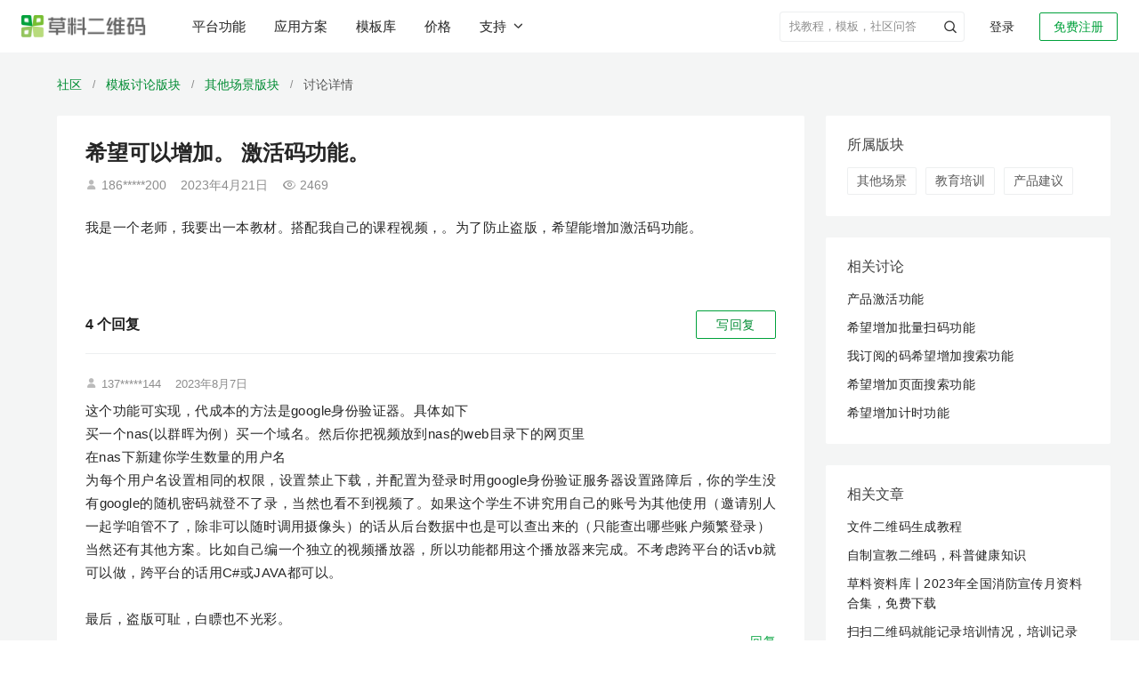

--- FILE ---
content_type: text/css
request_url: https://static.clewm.net/cli/flatkit/assets/styles/app.min.css?v=1769047078267
body_size: 22582
content:
.card,blockquote,pre{border-color:rgba(120,130,140,.13)}.navbar-brand:hover,a,a:focus,a:hover{text-decoration:none;text-decoration:none !important;}[flex],[layout]{box-sizing:border-box}.btn-icon,.nav-icon,.progress-bar{text-align:center}.h-1x,.list-icon div,.text-ellipsis{text-overflow:ellipsis;white-space:nowrap}.avatar,.h-1x,.list-icon div,.md-btn,.text-ellipsis{white-space:nowrap}.md-btn,.text-u-c{text-transform:uppercase}.md-btn,.pointer,.ui-check,.ui-switch,a{cursor:pointer}html{background-color:#fff}body{color:rgba(0,0,0,.87);font-size:.875rem;background-color:#f0f0f0;-webkit-font-smoothing:antialiased}.label.no-bg,a,pre{color:inherit}:focus{outline:0!important}a{outline:0}pre{background-color:#f8f8f8}small{font-size:90%}sup{position:relative;top:-1em;font-size:75%}.pull-center{position:absolute;left:50%}.close{font-size:1.3rem}@media (max-width:47.9em){.pull-none-sm{float:none!important}}.label{padding:.25em .5em;font-weight:700;background-color:#b8b8b8}.btn-outline,.label.no-bg{background-color:transparent}.label.up{position:relative;top:-10px;min-width:4px;min-height:4px;display:inline-block}.label-lg{font-size:1.33rem;padding:5px 9px}.label-sm{padding:1px 4px}.label-xs{padding:0 3px}.list-group-item.active>.label,.nav-pills>.active>a>.label{color:rgba(0,0,0,.87)}.btn{font-weight:500;outline:0!important;border-width:0;padding:.4375rem 1rem}.md-btn,.md-btn:focus{outline:0}.btn:not([disabled]).active,.btn:not([disabled]):focus,.btn:not([disabled]):hover{box-shadow:inset 0 -10rem 0 rgba(158,158,158,.2)}.btn>i.pull-left,.btn>i.pull-right{line-height:1.5}.btn.rounded{padding-left:1.2em;padding-right:1.2em}.btn-lg{padding:.8125rem 1.25rem}.btn-sm{padding:.3445rem .75rem}.btn-xs{padding:.1565rem .5rem;font-size:.8rem}.btn-outline{border-width:1px;box-shadow:none!important}.btn.b-primary:focus,.btn.b-primary:hover,.btn.primary:focus,.btn.primary:hover{color:rgba(255,255,255,.87);background-color:#0cc2aa}.btn.accent:focus,.btn.accent:hover,.btn.b-accent:focus,.btn.b-accent:hover{color:rgba(255,255,255,.87);background-color:#a88add}.btn.b-warn:focus,.btn.b-warn:hover,.btn.warn:focus,.btn.warn:hover{color:rgba(255,255,255,.87);background-color:#fcc100}.btn.b-success:focus,.btn.b-success:hover,.btn.success:focus,.btn.success:hover{color:rgba(255,255,255,.87);background-color:#6cc788}.btn.b-info:focus,.btn.b-info:hover,.btn.info:focus,.btn.info:hover{color:rgba(255,255,255,.87);background-color:#6887ff}.btn.b-warning:focus,.btn.b-warning:hover,.btn.warning:focus,.btn.warning:hover{color:rgba(255,255,255,.87);background-color:#f77a99}.btn.b-danger:focus,.btn.b-danger:hover,.btn.danger:focus,.btn.danger:hover{color:rgba(255,255,255,.87);background-color:#f44455}.btn.b-dark:focus,.btn.b-dark:hover,.btn.dark:focus,.btn.dark:hover{color:rgba(255,255,255,.87);background-color:#2e3e4e}.btn.b-black:focus,.btn.b-black:hover,.btn.black:focus,.btn.black:hover{color:rgba(255,255,255,.87);background-color:#2a2b3c}.btn.b-white:focus,.btn.b-white:hover{color:rgba(0,0,0,.87);background-color:#fff}.btn.b-light:focus,.btn.b-light:hover{color:rgba(0,0,0,.87);background-color:#f8f8f8}.btn-icon{padding:0!important;width:2.25rem;height:2.25rem;line-height:2.25rem;position:relative;overflow:hidden}.btn-icon i{position:absolute;top:0;width:100%;height:100%;display:block;line-height:inherit;-webkit-transition:all .3s;transition:all .3s}.btn-icon.btn-xs{width:1.5rem;height:1.5rem;line-height:1.5rem}.btn-icon.btn-sm{width:1.775rem;height:1.775rem;line-height:1.775rem}.btn-icon.btn-lg{width:3.167rem;height:3.167rem;line-height:3.167rem}.btn-icon.btn-social i:last-child{top:100%}.btn-icon.btn-social.active i:first-child,.btn-icon.btn-social:focus i:first-child,.btn-icon.btn-social:hover i:first-child{top:-100%}.btn-icon.btn-social.active i:last-child,.btn-icon.btn-social:focus i:last-child,.btn-icon.btn-social:hover i:last-child{top:0;color:#fff}.btn-icon.btn-social-colored i:first-child{color:#fff}.btn.btn-default,.btn.white{box-shadow:inset 0 0 1px rgba(0,0,0,.3)}.btn-default{background-color:#fff;color:rgba(0,0,0,.87)}.btn-groups .btn{margin-bottom:.25rem}.btn-fw{min-width:7rem}.dropdown-menu{font-size:.875rem;color:rgba(0,0,0,.87);border-radius:3px;border:1px solid rgba(0,0,0,.1);-webkit-transform-origin:top left;-moz-transform-origin:top left;-ms-transform-origin:top left;transform-origin:top left}.dropdown-menu>li:not(.dropdown-item)>a{display:block;padding:3px 20px}.dropdown-menu>li:not(.dropdown-item)>a:focus,.dropdown-menu>li:not(.dropdown-item)>a:hover{background-color:rgba(0,0,0,.065)}.dropdown-menu>.divider{height:1px;margin:.5rem 0;overflow:hidden;background-color:rgba(120,130,140,.13)}.modal-open-aside,.modal.inactive{overflow:visible}.dropdown-menu .active{background-color:rgba(0,0,0,.065)}.dropdown-menu.pull-left{left:auto!important;right:100%}.dropdown-menu.pull-right{left:auto;right:0;-webkit-transform-origin:top right;-moz-transform-origin:top right;-ms-transform-origin:top right;transform-origin:top right}.dropdown-menu.pull-up{top:0}.dropdown-menu.pull-down{top:100%!important;left:0!important}.dropup .dropdown-menu{-webkit-transform-origin:bottom left;-moz-transform-origin:bottom left;-ms-transform-origin:bottom left;transform-origin:bottom left}.dropup .dropdown-menu.pull-right{-webkit-transform-origin:bottom right;-moz-transform-origin:bottom right;-ms-transform-origin:bottom right;transform-origin:bottom right}.dropdown-menu.datepicker,.dropdown-menu.timepicker{padding:6px;font-size:.8rem}.dropdown-menu.datepicker .btn,.dropdown-menu.timepicker .btn{font-size:.8rem}.dropdown-menu.datepicker .btn.btn-primary,.dropdown-menu.timepicker .btn.btn-primary{background-color:#6887ff;color:#fff}.dropdown-menu.datepicker .btn:not(:hover),.dropdown-menu.timepicker .btn:not(:hover){box-shadow:0 0 1px transparent}.dropdown-item{color:inherit}.dropdown-item:focus,.dropdown-item:hover{color:inherit;background-color:rgba(0,0,0,.065)}.dropdown-divider{background-color:rgba(120,130,140,.13)}.dropdown-menu-scale{display:block;opacity:0;-webkit-transform:scale(.8);-ms-transform:scale(.8);transform:scale(.8);-webkit-transition:all 250ms cubic-bezier(.24,.22,.015,1.56);transition:all 250ms cubic-bezier(.24,.22,.015,1.56);-webkit-backface-visibility:hidden;-moz-backface-visibility:hidden;backface-visibility:hidden;pointer-events:none}.open>.dropdown-menu-scale{opacity:1;-webkit-transform:scale(1);-ms-transform:scale(1);transform:scale(1);pointer-events:auto;display:block!important}.dropdown-header{padding:8px 16px}.dropdown-submenu{position:relative}.dropdown-submenu:focus>.dropdown-menu,.dropdown-submenu:hover>.dropdown-menu{display:block}.dropdown-submenu .dropdown-menu{left:100%;top:0;margin-top:-6px;margin-left:-1px}.dropup .dropdown-submenu>.dropdown-menu{top:auto;bottom:0;margin-bottom:-6px}.popover{color:rgba(0,0,0,.87)}@media (max-width:33.9em){.pull-none-xs{float:none!important}.dropdown-menu.pull-none-xs{left:0}}.form-control{border-color:rgba(120,130,140,.2);border-radius:0;min-height:2.375rem}.form-control:focus{border-color:rgba(120,130,140,.3)}.form-control-lg{min-height:3.75rem}.form-control-sm{min-height:2rem}.form-control::-webkit-input-placeholder{color:inherit;opacity:.3}.form-control::-moz-placeholder{color:inherit;opacity:.3}.form-control:-ms-input-placeholder{color:inherit;opacity:.3}.form-control-spin{position:absolute;z-index:2;right:10px;top:50%;margin-top:-7px}.input-group-addon{border-color:rgba(120,130,140,.2);background-color:transparent;color:inherit}.form-group-stack .form-control{margin-top:-1px;position:relative;border-radius:0}.form-group-stack .form-control:active,.form-group-stack .form-control:focus{z-index:1}.form-validation .form-control.ng-dirty.ng-invalid{border-color:#f44455}.form-validation .form-control.ng-dirty.ng-valid,.form-validation .form-control.ng-dirty.ng-valid:focus{border-color:#6cc788}.form-validation .ui-checks .ng-invalid.ng-dirty+i{border-color:#f44455}.form-file{position:relative}.form-file input{position:absolute;width:100%;height:100%;opacity:0}.input-group-sm>.form-control{min-height:1.95rem}.list-group{border-radius:3px;background:#fff}.list-group.no-radius .list-group-item{border-radius:0!important}.list-group.no-borders .list-group-item{border:none}.list-group.no-border .list-group-item{border-width:1px 0}.list-group.no-border .list-group-item:first-child{border-top-width:0}.list-group.no-border .list-group-item:last-child{border-bottom-width:0}.list-group.no-bg .list-group-item{background-color:transparent}.list-group.list-group-gap{background:0 0}.list-group-item{border-color:rgba(120,130,140,.065);background:0 0;padding:12px 16px;background-clip:padding-box}.list-group-item.media{margin-top:0}.list-group-item.active,.list-group-item.active:focus,.list-group-item.active:hover{color:inherit;background-color:rgba(0,0,0,.065);border-color:rgba(120,130,140,.065);border-bottom-color:rgba(120,130,140,.065)}.list-group-item.active a,.list-group-item.active:focus a,.list-group-item.active:hover a{color:inherit}.list-group-item:first-child{border-top-color:rgba(120,130,140,.13)}.list-group-item:last-child{border-bottom-color:rgba(120,130,140,.13)}.list-group-alt .list-group-item.active:nth-child(2n+2),.list-group-alt .list-group-item:nth-child(2n+2){background-color:rgba(0,0,0,.065)}.list-group-lg .list-group-item{padding:16px 24px}.list-group-md .list-group-item{padding-top:16px;padding-bottom:16px}.list-group-sm .list-group-item{padding:10px 12px}.list-group-gap .list-group-item{margin-bottom:5px;border-radius:3px}.list-group-gap .list-group-item:first-child{border-top-color:rgba(120,130,140,.065)}.list-group-gap .list-group-item:last-child{border-bottom-color:rgba(120,130,140,.065)}a.list-group-item{color:inherit}a.list-group-item.hover,a.list-group-item:focus,a.list-group-item:hover{color:inherit;background-color:rgba(0,0,0,.065)}.aside,.dark-white,.modal-content{color:rgba(0,0,0,.87)}.modal .left{-webkit-transform:translate3d(-100%,0,0);transform:translate3d(-100%,0,0);-webkit-transition:-webkit-transform .4s cubic-bezier(.25,.8,.25,1);-moz-transition:-moz-transform .4s cubic-bezier(.25,.8,.25,1);-o-transition:-o-transform .4s cubic-bezier(.25,.8,.25,1);transition:transform .4s cubic-bezier(.25,.8,.25,1)}.modal .right,.modal .top{-webkit-transition:-webkit-transform .4s cubic-bezier(.25,.8,.25,1);-moz-transition:-moz-transform .4s cubic-bezier(.25,.8,.25,1);-o-transition:-o-transform .4s cubic-bezier(.25,.8,.25,1)}.modal .right{-webkit-transform:translate3d(100%,0,0);transform:translate3d(100%,0,0);transition:transform .4s cubic-bezier(.25,.8,.25,1)}.modal .top{-webkit-transform:translate3d(0,-100%,0);transform:translate3d(0,-100%,0);transition:transform .4s cubic-bezier(.25,.8,.25,1)}.modal .bottom{-webkit-transform:translate3d(0,100%,0);transform:translate3d(0,100%,0);-webkit-transition:-webkit-transform .4s cubic-bezier(.25,.8,.25,1);-moz-transition:-moz-transform .4s cubic-bezier(.25,.8,.25,1);-o-transition:-o-transform .4s cubic-bezier(.25,.8,.25,1);transition:transform .4s cubic-bezier(.25,.8,.25,1)}.modal.in .bottom,.modal.in .left,.modal.in .right,.modal.in .top{-webkit-transform:translate3d(0,0,0);transform:translate3d(0,0,0)}.modal.inactive{bottom:auto}.modal>.left,.modal>.right{position:fixed;z-index:1055;bottom:0;top:0}.modal>.left{left:0;right:auto}.modal>.right{left:auto;right:0}.modal>.bottom,.modal>.top{position:fixed;z-index:1055;left:0;right:0}.modal>.top{top:0;bottom:auto}.modal>.bottom{top:auto;bottom:0}.nav-link,.nav-tabs{position:relative}.modal-content,.modal-footer,.modal-header{border-color:rgba(120,130,140,.13)}.aside-header,.aside-header .close{color:inherit!important;background-color:transparent!important}.aside-footer,.aside-header{border-color:rgba(120,130,140,.13)!important}.nav,.nav-item,.nav-link{border:inherit}.aside-title{font-size:1.2rem;margin:.45rem 0}.modal.animate .modal-dialog{-webkit-transform:translate(0,0);-ms-transform:translate(0,0);transform:translate(0,0)}.modal.animate .fade-right-big{-webkit-animation:fadeOutLeftBig .5s;animation:fadeOutLeftBig .5s}.modal.animate .fade-left-big{-webkit-animation:fadeOutRightBig .5s;animation:fadeOutRightBig .5s}.modal.animate .fade-up-big{-webkit-animation:fadeOutUpBig .5s;animation:fadeOutUpBig .5s}.modal.animate .fade-down-big{-webkit-animation:fadeOutDownBig .5s;animation:fadeOutDownBig .5s}.modal.animate .fade-right{-webkit-animation:fadeOutLeft .5s;animation:fadeOutLeft .5s}.modal.animate .fade-left{-webkit-animation:fadeOutRight .5s;animation:fadeOutRight .5s}.modal.animate .fade-up{-webkit-animation:fadeOutUp .5s;animation:fadeOutUp .5s}.modal.animate .fade-down{-webkit-animation:fadeOutDown .5s;animation:fadeOutDown .5s}.modal.animate .flip-x{-webkit-animation:flipOutX .5s;animation:flipOutX .5s}.modal.animate .flip-y{-webkit-animation:flipOutY .5s;animation:flipOutY .5s}.modal.animate .zoom{-webkit-animation:zoomOut .5s;animation:zoomOut .5s}.modal.animate .roll{-webkit-animation:rollOut .5s;animation:rollOut .5s}.modal.animate .bounce{-webkit-animation:bounceOut .5s;animation:bounceOut .5s}.modal.animate .rotate{-webkit-animation:rotateOut .5s;animation:rotateOut .5s}.modal.animate.in .fade-right-big{-webkit-animation:fadeInRightBig .5s;animation:fadeInRightBig .5s}.modal.animate.in .fade-left-big{-webkit-animation:fadeInLeftBig .5s;animation:fadeInLeftBig .5s}.modal.animate.in .fade-up-big{-webkit-animation:fadeInUpBig .5s;animation:fadeInUpBig .5s}.modal.animate.in .fade-down-big{-webkit-animation:fadeInDownBig .5s;animation:fadeInDownBig .5s}.modal.animate.in .fade-right{-webkit-animation:fadeInRight .5s;animation:fadeInRight .5s}.modal.animate.in .fade-left{-webkit-animation:fadeInLeft .5s;animation:fadeInLeft .5s}.modal.animate.in .fade-up{-webkit-animation:fadeInUp .5s;animation:fadeInUp .5s}.modal.animate.in .fade-down{-webkit-animation:fadeInDown .5s;animation:fadeInDown .5s}.modal.animate.in .flip-x{-webkit-animation:flipInX .5s;animation:flipInX .5s}.modal.animate.in .flip-y{-webkit-animation:flipInY .5s;animation:flipInY .5s}.modal.animate.in .zoom{-webkit-animation:zoomIn .5s;animation:zoomIn .5s}.modal.animate.in .roll{-webkit-animation:rollIn .5s;animation:rollIn .5s}.modal.animate.in .bounce{-webkit-animation:bounceIn .5s;animation:bounceIn .5s}.modal.animate.in .rotate{-webkit-animation:rotateIn .5s;animation:rotateIn .5s}.nav-md .nav-link{padding:.5rem 1rem}.nav-sm .nav-link{padding:.25rem .75rem}.nav-xs .nav-link{padding:.15rem .5rem;font-size:90%}.nav-rounded .nav-link{border-radius:2rem}.nav-tabs{border-bottom-width:0;z-index:1}.nav-tabs .nav-link{background:0 0!important;color:inherit!important}.nav-tabs .nav-link.active,.nav-tabs .nav-link.active:focus,.nav-tabs .nav-link.active:hover,.nav-tabs .nav-link:focus,.nav-tabs .nav-link:hover{border-color:rgba(120,130,140,.13);border-bottom-color:transparent}.tab-content.tab-alt .tab-pane{display:block;height:0;overflow:hidden}.tab-content.tab-alt .tab-pane.active{height:auto;overflow:visible}.nav-justified .nav-item{display:table-cell;width:1%;float:none}.nav-lists .nav-item{border-bottom:1px solid rgba(120,130,140,.13);background-clip:padding-box}.nav-active-border .nav-link:before{content:'';position:absolute;-webkit-transition:all .2s ease-in-out;transition:all .2s ease-in-out;left:50%;right:50%;bottom:0;border-bottom-width:3px;border-bottom-style:solid;border-bottom-color:transparent}.nav-active-border .nav-link.active:before,.nav-active-border .nav-link:focus:before,.nav-active-border .nav-link:hover:before{left:0;right:0;border-bottom-color:inherit}.nav-active-border.top .nav-link:before{bottom:auto;top:0}.nav-active-border.left .nav-link{float:none}.nav-active-border.left .nav-link:before{border-bottom-width:0;right:auto;border-left-width:3px;border-left-style:solid;border-left-color:transparent;left:0;top:50%;bottom:50%}.nav-active-border.left .nav-link.active:before,.nav-active-border.left .nav-link:focus:before,.nav-active-border.left .nav-link:hover:before{top:0;bottom:0;border-left-color:inherit}.nav-active-border.left.right .nav-link:before{left:auto;right:0}.breadcrumb{background-color:rgba(0,0,0,.065)}.breadcrumb>li+li:before{content:'/ '}.navbar{border:none;margin:0;padding:0 1rem;flex-shrink:0;min-height:3.5rem}.navbar .up{margin:0 -.6em}.navbar .avatar{top:-2px}.navbar-item{margin-right:1rem;margin-bottom:0}.navbar-brand,.navbar-item,.navbar-nav>.nav-item>.nav-link,.navbar-nav>.nav-link{padding:0;line-height:3.5rem;white-space:nowrap}.navbar-md{min-height:4rem}.navbar-md .navbar-brand,.navbar-md .navbar-item,.navbar-md .navbar-nav>.nav-item>.nav-link,.navbar-md .navbar-nav>.nav-link{line-height:4rem}.navbar-sm{min-height:3rem}.navbar-sm .navbar-brand,.navbar-sm .navbar-item,.navbar-sm .navbar-nav>.nav-item>.nav-link,.navbar-sm .navbar-nav>.nav-link{line-height:3rem}.navbar-brand{padding:0;font-size:20px;font-weight:700}.navbar-brand img,.navbar-brand svg{max-height:24px;vertical-align:-4px;display:inline-block}.navbar-brand>span{display:inline-block;line-height:.8;margin-left:10px}.navbar-brand.md img,.navbar-brand.md svg{max-height:32px;vertical-align:-8px}.navbar-brand.lg img,.navbar-brand.lg svg{max-height:48px;vertical-align:-16px}.pull-center .navbar-brand{margin-left:-50%}.navbar .collapse.in,.navbar .collapsing{clear:left;padding-bottom:1rem}.collapse.in .navbar-nav,.collapsing .navbar-nav{float:none!important}.collapse.in .navbar-nav:not(.navbar-nav-inline) .nav-item,.collapsing .navbar-nav:not(.navbar-nav-inline) .nav-item{float:none;margin:0}.collapse.in .navbar-nav:not(.navbar-nav-inline) .nav-link,.collapsing .navbar-nav:not(.navbar-nav-inline) .nav-link{display:block;line-height:2!important}.collapse.in .navbar-form,.collapsing .navbar-form{margin:0!important;padding:.5rem 0;float:none!important}.collapse.in .nav-active-border,.collapsing .nav-active-border{border-color:transparent}.collapse.in .dropdown-menu-scale,.collapsing .dropdown-menu-scale{display:none}.pager>li>a,.pager>li>span,.pagination>li>a,.pagination>li>span{color:inherit!important;background-color:transparent!important;border-color:rgba(120,130,140,.13)!important}.pager>li>a:focus,.pager>li>a:hover,.pager>li>span:focus,.pager>li>span:hover,.pagination>li>a:focus,.pagination>li>a:hover,.pagination>li>span:focus,.pagination>li>span:hover{border-color:rgba(120,130,140,.13);background-color:rgba(0,0,0,.065);color:inherit}.pager>.active>a,.pager>.active>span,.pagination>.active>a,.pagination>.active>span{color:#fff!important;background-color:#0cc2aa!important;border-color:#0cc2aa!important}.progress[value]::-webkit-progress-bar{background-color:rgba(0,0,0,.065)}.progress{border-radius:.25rem;overflow:hidden;background-color:rgba(0,0,0,.065)}.avatar,.avatar img{border-radius:500px}.progress-bar{display:inline-block;float:left;height:1rem;background-color:#0074d9;font-size:.8em}.progress-xxs{height:4px}.progress-xs{height:8px}.progress-sm{height:12px}.progress-bar-striped,.progress-striped .progress-bar{background-image:-webkit-linear-gradient(45deg,rgba(255,255,255,.15) 25%,transparent 25%,transparent 50%,rgba(255,255,255,.15) 50%,rgba(255,255,255,.15) 75%,transparent 75%,transparent);background-image:-o-linear-gradient(45deg,rgba(255,255,255,.15) 25%,transparent 25%,transparent 50%,rgba(255,255,255,.15) 50%,rgba(255,255,255,.15) 75%,transparent 75%,transparent);background-image:linear-gradient(45deg,rgba(255,255,255,.15) 25%,transparent 25%,transparent 50%,rgba(255,255,255,.15) 50%,rgba(255,255,255,.15) 75%,transparent 75%,transparent);-webkit-background-size:40px 40px;background-size:40px 40px}.progress-bar.active,.progress.active .progress-bar{-webkit-animation:progress-bar-stripes 2s linear infinite;-o-animation:progress-bar-stripes 2s linear infinite;animation:progress-bar-stripes 2s linear infinite}@-webkit-keyframes progress-bar-stripes{from{background-position:40px 0}to{background-position:0 0}}@-o-keyframes progress-bar-stripes{from{background-position:40px 0}to{background-position:0 0}}@keyframes progress-bar-stripes{from{background-position:40px 0}to{background-position:0 0}}.col-0{clear:left}.row.no-gutter{margin-left:0;margin-right:0}.row.no-gutter [class*=col-]{padding-left:0;padding-right:0}.row{margin-left:-12px;margin-right:-12px}.row [class*=col-]{padding-left:12px;padding-right:12px}.row-sm{margin-left:-8px;margin-right:-8px}.row-sm [class*=col-]{padding-left:8px;padding-right:8px}.row-xs{margin-left:-4px;margin-right:-4px}.row-xs [class*=col-]{padding-left:4px;padding-right:4px}@media (max-width:61.9em){.row{margin-left:-8px;margin-right:-8px}.row [class*=col-]{padding-left:8px;padding-right:8px}.row-2 [class*=col]{width:50%;float:left}.row-2 .col-0{clear:none}.row-2 li:nth-child(odd){clear:left;margin-left:0}}.app-content:after,.list-item:after,.navside .nav li a:after,.tl-item:after,.tl-wrap:after{clear:both}@media (max-width:47.9em){.row{margin-left:-4px;margin-right:-4px}.row [class*=col-]{padding-left:4px;padding-right:4px}}.panel .table{border-color:rgba(120,130,140,.045)!important}.table-bordered,.table>thead>tr>th{border-color:rgba(120,130,140,.045)}.table>tbody>tr>td,.table>tbody>tr>th,.table>tfoot>tr>td,.table>tfoot>tr>th{padding-left:16px;padding-right:16px;border-color:rgba(120,130,140,.045)}.table>thead>tr>th{padding:10px 16px}.table-condensed tbody>tr>td,.table-condensed tbody>tr>th,.table-condensed tfoot>tr>td,.table-condensed tfoot>tr>th,.table-condensed thead>tr>td,.table-condensed thead>tr>th{padding:5px}.table-striped>tbody>tr:nth-child(odd){background-color:rgba(0,0,0,.025);background-clip:padding-box}.table-striped>thead>th{background-color:rgba(0,0,0,.025);border-right:1px solid rgba(120,130,140,.045)}.table-striped>thead>th:last-child{border-right:none}.arrow.bottom:after,.arrow.right:after,.arrow.top:after{border-right-color:transparent}.table td.active,.table th.active,.table tr.active,.table-hover tr:hover{background-color:rgba(0,0,0,.065)!important}.arrow{position:absolute;z-index:10}.arrow:after,.arrow:before{position:absolute;content:"";display:block;width:0;height:0;border-width:9px;border-color:transparent;border-style:solid}.arrow:after{border-width:8px}.arrow.top{top:-9px;left:50%;margin-left:-9px}.arrow.top.pull-in{top:-4px}.arrow.top:before{border-bottom-color:rgba(120,130,140,.13);border-top-width:0}.arrow.top:after{top:1px;left:1px;border-top-color:transparent;border-bottom-color:inherit;border-left-color:transparent;border-top-width:0}.arrow.right{top:50%;right:0;margin-top:-9px}.arrow.right.pull-in{right:4px}.arrow.right:before{border-left-color:rgba(120,130,140,.13);border-right-width:0}.arrow.right:after{top:1px;left:0;border-top-color:transparent;border-bottom-color:transparent;border-left-color:inherit;border-right-width:0}.arrow.bottom:after,.arrow.left:after{border-bottom-color:transparent;border-left-color:transparent}.arrow.bottom{bottom:0;left:50%;margin-left:-9px}.arrow.bottom.pull-in{bottom:4px}.arrow.bottom:before{border-top-color:rgba(120,130,140,.13);border-bottom-width:0}.arrow.bottom:after{top:0;left:1px;border-top-color:inherit;border-bottom-width:0}.arrow.left{top:50%;left:-9px;margin-top:-9px}.arrow.left.pull-in{left:-4px}.arrow.left:before{border-right-color:rgba(120,130,140,.13);border-left-width:0}.arrow.left:after{top:1px;left:1px;border-top-color:transparent;border-right-color:inherit;border-left-width:0}.arrow.pull-left{left:18px}.arrow.pull-right{left:auto;right:26px}.arrow.pull-top{top:18px}.arrow.pull-bottom{top:auto;bottom:26px}.arrow.b-accent:before,.arrow.b-danger:before,.arrow.b-dark:before,.arrow.b-info:before,.arrow.b-primary:before,.arrow.b-success:before,.arrow.b-warning:before{border-color:transparent}.avatar{position:relative;display:inline-block;width:40px;line-height:1;font-weight:700}.avatar img{width:100%}.avatar i{position:absolute;left:0;top:0;width:10px;height:10px;margin:1px;border-width:2px;border-style:solid;border-radius:100%}.avatar i.bottom,.avatar i.right{left:auto;right:0}.avatar i.bottom,.avatar i.left{top:auto;bottom:0}.avatar i.on{background-color:#6cc788}.avatar i.off{background-color:#f8f8f8}.avatar i.away{background-color:#f77a99}.avatar i.busy{background-color:#f44455}.avatar.w-32 i{margin:0}.avatar.w-48 i{margin:2px}.avatar.w-56 i{margin:3px}.avatar.w-64 i{margin:4px}.avatar.w-96 i{margin:9px}.avatar.w-128 i{margin:14px}.row-col{display:table;table-layout:fixed;border-spacing:0;width:100%;height:100%}.row-col>[class*=col-],.row-col>[class*=" col-"]{vertical-align:top;float:none;padding:0;position:static}.box-body,.box-footer,.box-header{padding:1rem}.row-row{display:table-row;height:100%}.ie .row-body,.row-cell{display:table-cell}.row-cell{vertical-align:top}.row-body{position:relative;height:100%;width:100%;-webkit-overflow-scrolling:touch;overflow:auto}.row-inner{position:absolute;top:0;bottom:0;left:0;right:0}.v-m{vertical-align:middle!important}.v-t{vertical-align:top!important}.v-b{vertical-align:bottom!important}.easyPieChart canvas,.navbar .nav-text,.sl-icon>i,.ui-check>i{vertical-align:middle}.v-c{display:-webkit-flex;display:-ms-flexbox;display:flex;align-items:center}@media (min-width:62em){.row-col>[class*=col-lg],.row-col>[class*=" col-lg"]{display:table-cell;height:100%}}@media (min-width:48em){.row-col>[class*=col-md],.row-col>[class*=" col-md"]{display:table-cell;height:100%}}@media (min-width:34em){.row-col>[class*=col-sm],.row-col>[class*=" col-sm"]{display:table-cell;height:100%}}.row-col>[class*=col-xs],.row-col>[class*=" col-xs"]{display:table-cell;height:100%}@media (max-width:33.9em){.row-col-xs{display:block}.row-col-xs .row-body{overflow:visible!important}.row-col-xs .row-inner{position:static}}.box,.box-color{background-color:#fff;position:relative;margin-bottom:1.5rem}.box-header{position:relative}.box-header h2,.box-header h3,.box-header h4{margin:0;font-size:18px;line-height:1}.box-header h3{font-size:16px}.box-header h4{font-size:15px}.box-header small{display:block;margin-top:4px;opacity:.6}.box-divider{border-bottom:1px solid rgba(120,130,140,.13);margin:0 16px;height:0}.ui-check>i,.ui-check>span{margin-left:-20px}.box-tool{position:absolute;right:16px;top:14px}.box-shadow,.box-shadow .box,.box-shadow .box-color{box-shadow:0 2px 2px rgba(0,0,0,.03),0 1px 0 rgba(0,0,0,.03)}.box-shadow-z0,.box-shadow-z0 .box,.box-shadow-z0 .box-color{box-shadow:0 0 1px rgba(0,0,0,.15)}.box-shadow-z1,.box-shadow-z1 .box,.box-shadow-z1 .box-color{box-shadow:0 1px 2px rgba(0,0,0,.1),0 -1px 0 rgba(0,0,0,.02)}.box-shadow-z2,.box-shadow-z2 .box,.box-shadow-z2 .box-color{box-shadow:0 1px 2px rgba(0,0,0,.15),0 -1px 0 rgba(0,0,0,.02)}.box-shadow-z3,.box-shadow-z3 .box,.box-shadow-z3 .box-color{box-shadow:0 2px 4px rgba(0,0,0,.1),0 -1px 0 rgba(0,0,0,.02)}.box-radius-1x,.box-radius-1x .box,.box-radius-1x .box-color{border-radius:2px}.box-radius-2x,.box-radius-2x .box,.box-radius-2x .box-color{border-radius:3px}.box-radius-3x,.box-radius-3x .box,.box-radius-3x .box-color{border-radius:4px}.ui-check{position:relative;padding-left:20px}.ui-check input{opacity:0;position:absolute;z-index:-1}.ui-check input:checked+i:before{left:5px;top:5px;width:6px;height:6px;background-color:#0cc2aa}.ui-check input:checked+span .active{display:inherit}.ui-check input[type=radio]+i,.ui-check input[type=radio]+i:before{border-radius:50%}.ui-check input[disabled]+i,fieldset[disabled] .ui-check input+i{border-color:rgba(134,143,152,.2)}.ui-check input[disabled]+i:before,fieldset[disabled] .ui-check input+i:before{background-color:rgba(134,143,152,.2)}.ui-check>i{width:16px;height:16px;line-height:1;box-shadow:0 0 1px rgba(120,130,140,.35);margin-top:-2px;display:inline-block;margin-right:4px;background-clip:padding-box;position:relative}.ui-check>i:before{content:"";position:absolute;left:50%;top:50%;width:0;height:0;background-color:transparent}.ui-check>span .active{display:none}.ui-check.ui-check-color input:checked+i:before{background-color:#fff}.ui-check-md input:checked+i:before{left:6px;top:6px}.ui-check-md>i{width:18px;height:18px}.ui-check-lg input:checked+i:before{width:12px;height:12px;left:9px;top:9px}.ui-check-lg>i{width:30px;height:30px}[layout]{display:-webkit-flex;display:-moz-flex;display:-ms-flexbox;display:flex}[layout=column]{-webkit-flex-direction:column;-ms-flex-direction:column;flex-direction:column}[layout=row]{-webkit-flex-direction:row;-ms-flex-direction:row;flex-direction:row}[layout-wrap]{-webkit-flex-wrap:wrap;-ms-flex-wrap:wrap;flex-wrap:wrap}[layout-fill]{margin:0;min-height:100%;width:100%}@-moz-document url-prefix(){[layout-fill]{margin:0;width:100%;min-height:auto;height:inherit}}[flex]{-webkit-flex:1;-ms-flex:1;flex:1}[flex-no-shrink]{flex-shrink:0}html{height:100%}body{height:auto;min-height:100%;position:relative}.app-aside,.app-fixed .app{height:100%}.app-aside{position:fixed!important;z-index:1030;float:left}.app-content{box-shadow:none}.app-content:after,.app-content:before{content:" ";display:table}.app-header{position:fixed;left:0;right:0;margin:inherit;z-index:1020}.app-header~.app-body{margin-top:3.5rem}.app-header.navbar-md~.app-body{margin-top:4rem}.app-header.navbar-sm~.app-body{margin-top:3rem}.app-body-inner{margin-top:inherit!important;margin-bottom:inherit!important;position:absolute;top:0;bottom:0;overflow:auto}.app-footer{position:absolute;left:0;right:0;bottom:0;z-index:1;margin:inherit}.app-footer:not(.hide)~.app-body{margin-bottom:3.125rem}.app-fixed{overflow:hidden}.app-fixed .app-content{position:relative;min-height:100%}.app-fixed .app-footer{margin-left:0}@media (min-width:62em){.app-aside{opacity:1;display:block!important}.app-aside,.app-aside .scroll{width:12.5rem}.app-aside.lg:not(.folded),.app-aside.lg:not(.folded) .scroll{width:13.75rem}.app-aside.lg:not(.hide)~.app-content{margin-left:13.75rem}.app-aside.sm:not(.folded),.app-aside.sm:not(.folded) .scroll{width:11.25rem}.app-aside.sm:not(.hide)~.app-content{margin-left:11.25rem}.app-aside.folded{width:4rem}.app-aside.folded:not(.hide)~.app-content{margin-left:4rem}.app-aside.folded.md{width:5rem}.app-aside.folded.md:not(.hide)~.app-content{margin-left:5rem}.app-aside:not(.hide)~.app-content{margin-left:12.5rem}.app-aside .left{position:absolute;right:0;-webkit-transform:translate3d(0,0,0);transform:translate3d(0,0,0)}.hide-scroll{width:auto;margin-right:-17px;overflow-y:scroll;-webkit-overflow-scrolling:touch}}@media (max-width:61.9em){.app-aside.modal{width:100%;position:fixed;z-index:1050}.app-aside .left{position:fixed;width:304px}.app .container,body.container{max-width:100%;padding-left:0;padding-right:0}}@media print{.app-aside,.app-footer,.app-header,.switcher{display:none}}.ie9 .app-aside{position:static!important}.ie9 .app-aside .left{width:inherit;position:absolute}@media (min-width:62em){body.container{box-shadow:0 1px 1px rgba(0,0,0,.1)}body.container,body.container .container{padding-left:0;padding-right:0}body.container .app-aside{left:inherit;right:auto}body.container .app-aside.lg~.app-content .app-header{width:46.25rem}body.container .app-aside.sm~.app-content .app-header{width:48.75rem}body.container .app-aside.folded~.app-content .app-header{width:56rem}body.container .app-aside.folded.md~.app-content .app-header{width:55rem}body.container .app-aside~.app-content .app-header{width:47.5rem}body.container .app-header{left:inherit;right:auto;margin-left:0;width:60rem}}@media (min-width:75em){body.container .app-aside.lg~.app-content .app-header{width:58.5rem}body.container .app-aside.sm~.app-content .app-header{width:61rem}body.container .app-aside.folded~.app-content .app-header{width:68.25rem}body.container .app-aside.folded.md~.app-content .app-header{width:67.25rem}body.container .app-aside~.app-content .app-header{width:59.75rem}body.container .app-header{width:72.25rem}}.list{padding-left:0;border-radius:3px}.list.no-border{padding-top:8px;padding-bottom:8px}.list-item{display:block;position:relative;padding:12px 16px}.list-item:after,.list-item:before{content:" ";display:table}.no-border .list-body:after,.pace-inactive{display:none}.list-item:last-child .list-body:after{border:none}.no-border .list-item{padding-top:8px;padding-bottom:8px}.no-padding .list-item{padding-left:0;padding-right:0}.list-left{float:left;padding-right:1rem}.list-left+.list-body{margin-left:56px}.list-body h3{font-size:16px;margin:0 0 3px;font-weight:400}.list-body:after{content:"";position:absolute;left:0;right:0;bottom:0;border-bottom:1px solid rgba(120,130,140,.065)}.inset .list-body:after{left:72px}.pace{-webkit-pointer-events:none;pointer-events:none;-webkit-user-select:none;-moz-user-select:none;user-select:none}.pace .pace-progress{background:#0cc2aa;position:fixed;z-index:2000;top:0;right:100%;width:100%;height:2px}.pace .pace-activity{display:block;position:fixed;z-index:2000;top:5px;right:5px;width:14px;height:14px;border:2px solid transparent;border-top-color:#0cc2aa;border-left-color:#0cc2aa;border-radius:10px;-webkit-animation:loading-bar-spinner .4s linear infinite;-moz-animation:loading-bar-spinner .4s linear infinite;-ms-animation:loading-bar-spinner .4s linear infinite;-o-animation:loading-bar-spinner .4s linear infinite;animation:loading-bar-spinner .4s linear infinite}.nav-icon i,.navside .nav li{position:relative}.navside,.navside .nav{border:inherit}@-webkit-keyframes loading-bar-spinner{0%{-webkit-transform:rotate(0);transform:rotate(0)}100%{-webkit-transform:rotate(360deg);transform:rotate(360deg)}}@-moz-keyframes loading-bar-spinner{0%{-moz-transform:rotate(0);transform:rotate(0)}100%{-moz-transform:rotate(360deg);transform:rotate(360deg)}}@-o-keyframes loading-bar-spinner{0%{-o-transform:rotate(0);transform:rotate(0)}100%{-o-transform:rotate(360deg);transform:rotate(360deg)}}@-ms-keyframes loading-bar-spinner{0%{-ms-transform:rotate(0);transform:rotate(0)}100%{-ms-transform:rotate(360deg);transform:rotate(360deg)}}@keyframes loading-bar-spinner{0%{transform:rotate(0)}100%{transform:rotate(360deg)}}.navside ul{padding-left:0;list-style:none}.navside [flex]{overflow:auto}.navside .nav li{border:inherit}.navside .nav li li a{line-height:2rem;padding-left:3.5rem}.navside .nav li li a .nav-text{padding:.4375rem 0}.navside .nav li li li a{padding-left:4.5rem}.navside .nav li li li li a{padding-left:5.5rem}.navside .nav li a,.navside .nav-header{padding:0 1rem;line-height:2.25rem}.navside .nav li a{display:block;position:relative}.navside .nav li a:after,.navside .nav li a:before{content:" ";display:table}.navside .nav li a:focus,.navside .nav li a:hover,.navside .nav li.active{background-color:rgba(0,0,0,.065)}.navside .nav li.active>a{background-color:transparent}.navside .nav li.active>a .nav-caret i{-webkit-transform:rotate(180deg);-ms-transform:rotate(180deg);transform:rotate(180deg)}.navside .nav-header:focus,.navside .nav-header:hover{background-color:transparent!important}.navside .nav-header:after{display:none}.nav-text,.nav-text small,.nav-text span{display:block}.navside .navbar-brand{float:none;margin-right:0}.nav-fold{padding:.75rem 1rem}.nav-text{line-height:1.125rem;padding:.5625rem 0}.nav>li>a .nav-text{font-weight:500}.navside .nav-text{opacity:.75}.navside .active>a>.nav-text,.navside a:focus>.nav-text,.navside a:hover>.nav-text{opacity:1}.navbar .nav-text{line-height:1;display:inline-block;padding:0}.navbar .nav-text span.text-xs{margin-top:.25rem}.nav-icon{float:left;line-height:inherit;margin-right:1rem;top:0;min-width:1.5rem}.nav-icon i img,.nav-icon i svg{display:none;position:absolute;left:0;top:0;width:100%;height:100%}.navbar .nav-icon{margin-right:.5rem}.nav-label{float:right;margin-left:1rem;font-style:normal;z-index:1}.navbar .nav-label{margin-left:.5rem}.nav-caret{float:right;margin-left:1rem;opacity:.45}.blur-5,.opacity{opacity:.5}.nav-caret i{-webkit-transition:transform .3s ease-in-out;transition:transform .3s ease-in-out}.navbar .nav-caret{margin-left:.5rem}.nav-sub{max-height:0;overflow:hidden;-webkit-transition:max-height .4s ease 0s;transition:max-height .4s ease 0s}.active>.nav-sub{max-height:50rem}@media (min-width:62em){.folded .hidden-folded,.folded .nav li ul,.folded .nav>li>a .nav-caret,.folded .nav>li>a .nav-text{display:none}.folded .nav>li>a,.folded .navbar{text-align:center;padding-left:4px;padding-right:4px}.folded,.folded .scroll{width:4rem}.folded.md,.folded.md .scroll{width:5rem}.folded .nav>li>a .nav-label{position:absolute;top:-6px;right:6px}.folded .nav>li>a .nav-icon{float:none;line-height:2.5rem;margin-right:0;position:relative}.folded.show-text .nav>li>a .nav-text{display:block;margin-top:-18px;font-size:.85em}.folded .navbar-brand{float:none;margin:0}.folded .nav-stacked .nav{margin:0 12px}.folded .nav-fold{padding:8px 16px}.folded .nav-fold .pull-left{float:none!important;margin:0}.folded .nav-fold .pull-left img{width:100%;height:auto}.folded.nav-expand{-webkit-transition:width .4s cubic-bezier(.25,.8,.25,1);transition:width .4s cubic-bezier(.25,.8,.25,1);-webkit-backface-visibility:hidden;-moz-backface-visibility:hidden;backface-visibility:hidden;overflow-x:hidden;overflow-y:auto;position:absolute}.folded.nav-expand.active,.folded.nav-expand.active .scroll,.folded.nav-expand:focus,.folded.nav-expand:focus .scroll,.folded.nav-expand:hover,.folded.nav-expand:hover .scroll{width:12.5rem!important}.folded.nav-expand.active>*,.folded.nav-expand:focus>*,.folded.nav-expand:hover>*{width:12.5rem}.folded.nav-expand.active .hidden-folded,.folded.nav-expand:focus .hidden-folded,.folded.nav-expand:hover .hidden-folded{display:inherit}.folded.nav-expand.active .hidden-folded.inline,.folded.nav-expand:focus .hidden-folded.inline,.folded.nav-expand:hover .hidden-folded.inline{display:inline-block}.folded.nav-expand.active .nav li ul,.folded.nav-expand:focus .nav li ul,.folded.nav-expand:hover .nav li ul{display:inherit}.folded.nav-dropdown .nav>li:focus>ul,.folded.nav-dropdown .nav>li:hover>ul,.folded.nav-expand.active .nav>li>a .nav-caret,.folded.nav-expand.active .nav>li>a .nav-text,.folded.nav-expand:focus .nav>li>a .nav-caret,.folded.nav-expand:focus .nav>li>a .nav-text,.folded.nav-expand:hover .nav>li>a .nav-caret,.folded.nav-expand:hover .nav>li>a .nav-text,.nav-dropup .nav>li:focus>ul,.nav-dropup .nav>li:hover>ul{display:block}.folded.nav-expand.active .nav>li>a,.folded.nav-expand:focus .nav>li>a,.folded.nav-expand:hover .nav>li>a{text-align:left;padding-left:16px;padding-right:16px}.folded.nav-expand.active .nav>li>a .nav-text,.folded.nav-expand:focus .nav>li>a .nav-text,.folded.nav-expand:hover .nav>li>a .nav-text{font-size:1em;margin:0}.folded.nav-expand.active .nav>li>a .nav-label,.folded.nav-expand:focus .nav>li>a .nav-label,.folded.nav-expand:hover .nav>li>a .nav-label{position:static}.folded.nav-expand.active .nav>li>a .nav-icon,.folded.nav-expand:focus .nav>li>a .nav-icon,.folded.nav-expand:hover .nav>li>a .nav-icon{float:left;line-height:inherit;margin-right:16px}.folded.nav-expand.active .navbar,.folded.nav-expand:focus .navbar,.folded.nav-expand:hover .navbar{text-align:left;padding-left:1rem;padding-right:1rem}.folded.nav-expand.active .nav-stacked .nav,.folded.nav-expand:focus .nav-stacked .nav,.folded.nav-expand:hover .nav-stacked .nav{margin:0 8px}.folded.nav-expand.active .nav-stacked .nav>li>a,.folded.nav-expand:focus .nav-stacked .nav>li>a,.folded.nav-expand:hover .nav-stacked .nav>li>a{padding:0 8px}.folded.nav-expand.active .nav-fold,.folded.nav-expand:focus .nav-fold,.folded.nav-expand:hover .nav-fold{padding:12px 16px}.folded.nav-expand.active .nav-fold .pull-left,.folded.nav-expand:focus .nav-fold .pull-left,.folded.nav-expand:hover .nav-fold .pull-left{float:left!important}.folded.nav-expand.active .nav-fold .pull-left img,.folded.nav-expand:focus .nav-fold .pull-left img,.folded.nav-expand:hover .nav-fold .pull-left img{height:auto}.folded.nav-expand.active .nav-fold .pull-left img.w-40,.folded.nav-expand:focus .nav-fold .pull-left img.w-40,.folded.nav-expand:hover .nav-fold .pull-left img.w-40{width:40px}.folded.nav-expand.active .nav-fold .pull-left img.w-48,.folded.nav-expand:focus .nav-fold .pull-left img.w-48,.folded.nav-expand:hover .nav-fold .pull-left img.w-48{width:48px}.folded.nav-dropdown .row-body,.folded.nav-dropdown [flex],.folded.nav-dropdown.modal,.nav-dropup .row-body,.nav-dropup [flex],.nav-dropup.modal{overflow:visible!important}.folded.nav-dropdown .nav>li>ul,.nav-dropup .nav>li>ul{display:none;overflow:visible;max-height:999px;color:rgba(255,255,255,.87);background-color:rgba(0,0,0,.87);border-radius:2px;box-shadow:0 1px 3px rgba(0,0,0,.15);position:absolute;left:100%;top:0;padding:6px 0}.folded.nav-dropdown .nav>li>ul a,.nav-dropup .nav>li>ul a{padding-left:16px!important;min-width:160px}.folded.nav-dropdown .nav>li>ul li.active ul,.nav-dropup .nav>li>ul li.active ul{display:block}.folded.nav-dropdown .nav>li>ul .nav-text,.nav-dropup .nav>li>ul .nav-text{padding:6px 0!important}.folded.nav-dropdown .nav>li .nav-mega,.nav-dropup .nav>li .nav-mega{width:320px}.folded.nav-dropdown .nav>li .nav-mega>li,.nav-dropup .nav>li .nav-mega>li{width:160px;float:left}.folded.nav-dropdown .nav>li .nav-mega.nav-mega-3,.nav-dropup .nav>li .nav-mega.nav-mega-3{width:480px}}.easyPieChart,.nav-center,.sl-icon>i,.ui-icon{text-align:center}.nav-border .nav>li.active:after{content:'';position:absolute;top:0;bottom:0;border-left-color:inherit;border-left-width:3px;border-left-style:solid}.nav-stacked .nav{margin:0 8px}.nav-stacked .nav>li>a{line-height:2rem;padding:0 .5rem;margin:2px 0}.nav-stacked .nav>li>a .nav-text{padding:.4375rem 0}.nav-stacked .nav>li li a{padding-left:3rem}.nav-stacked .nav>li li li a{padding-left:4rem}.nav-stacked .nav>li li li li a{padding-left:5rem}.nav-stacked .nav>li.active>a{color:rgba(255,255,255,.87);background-color:#0cc2aa}.nav-stacked .nav li a{border-radius:3px}.nav-stacked .nav .nav-header{padding-left:8px;padding-right:8px}.nav-light .nav .nav-icon i img,.nav-light .nav .nav-icon i svg{display:block}.nav-center .nav-icon{display:none}.nav-center .nav-caret{position:absolute;right:10px}.nav-center .nav-label{position:absolute;padding-left:10px}.nav-center .nav a{padding-left:16px!important}.nav-center .nav-fold .pull-left{float:none!important;margin-bottom:10px;display:inline-block}.tl-date,.tl-wrap:before{float:left;position:relative}.nav-active-bg .nav-link.active,.nav-active-bg .nav>li.active>a{color:rgba(0,0,0,.87)!important;background-color:#f0f0f0!important}.nav-active-dark .nav-link.active,.nav-active-dark .nav>li.active>a{color:rgba(255,255,255,.87)!important;background-color:#2e3e4e!important}.nav-active-black .nav-link.active,.nav-active-black .nav>li.active>a{color:rgba(255,255,255,.87)!important;background-color:#2a2b3c!important}.nav-active-primary .nav-link.active,.nav-active-primary .nav>li.active>a{color:rgba(255,255,255,.87)!important;background-color:#0cc2aa!important}.nav-active-accent .nav-link.active,.nav-active-accent .nav>li.active>a{color:rgba(255,255,255,.87)!important;background-color:#a88add!important}.nav-active-warn .nav-link.active,.nav-active-warn .nav>li.active>a{color:rgba(255,255,255,.87)!important;background-color:#fcc100!important}.nav-active-success .nav-link.active,.nav-active-success .nav>li.active>a{color:rgba(255,255,255,.87)!important;background-color:#6cc788!important}.nav-active-info .nav-link.active,.nav-active-info .nav>li.active>a{color:rgba(255,255,255,.87)!important;background-color:#6887ff!important}.nav-active-warning .nav-link.active,.nav-active-warning .nav>li.active>a{color:rgba(255,255,255,.87)!important;background-color:#f77a99!important}.nav-active-danger .nav-link.active,.nav-active-danger .nav>li.active>a{color:rgba(255,255,255,.87)!important;background-color:#f44455!important}.nav-active-light .nav-link.active,.nav-active-light .nav>li.active>a{color:rgba(0,0,0,.87)!important;background-color:#f8f8f8!important}.nav-active-white .nav-link.active,.nav-active-white .nav>li.active>a{color:rgba(0,0,0,.87)!important;background-color:#fff!important}.nav-active-red .nav-link.active,.nav-active-red .nav>li.active>a{color:rgba(255,255,255,.87)!important;background-color:#f44336!important}.nav-active-pink .nav-link.active,.nav-active-pink .nav>li.active>a{color:rgba(255,255,255,.87)!important;background-color:#e91e63!important}.nav-active-purple .nav-link.active,.nav-active-purple .nav>li.active>a{color:rgba(255,255,255,.87)!important;background-color:#9c27b0!important}.nav-active-deep-purple .nav-link.active,.nav-active-deep-purple .nav>li.active>a{color:rgba(255,255,255,.87)!important;background-color:#673ab7!important}.nav-active-indigo .nav-link.active,.nav-active-indigo .nav>li.active>a{color:rgba(255,255,255,.87)!important;background-color:#3f51b5!important}.nav-active-blue .nav-link.active,.nav-active-blue .nav>li.active>a{color:rgba(255,255,255,.87)!important;background-color:#166bc7!important}.nav-active-light-blue .nav-link.active,.nav-active-light-blue .nav>li.active>a{color:rgba(255,255,255,.87)!important;background-color:#03a9f4!important}.nav-active-cyan .nav-link.active,.nav-active-cyan .nav>li.active>a{color:rgba(255,255,255,.87)!important;background-color:#00bcd4!important}.nav-active-teal .nav-link.active,.nav-active-teal .nav>li.active>a{color:rgba(255,255,255,.87)!important;background-color:#009688!important}.nav-active-green .nav-link.active,.nav-active-green .nav>li.active>a{color:rgba(255,255,255,.87)!important;background-color:#00a13b!important}.nav-active-light-green .nav-link.active,.nav-active-light-green .nav>li.active>a{color:rgba(255,255,255,.87)!important;background-color:#8bc34a!important}.nav-active-lime .nav-link.active,.nav-active-lime .nav>li.active>a{color:rgba(255,255,255,.87)!important;background-color:#cddc39!important}.nav-active-yellow .nav-link.active,.nav-active-yellow .nav>li.active>a{color:rgba(0,0,0,.87)!important;background-color:#ffeb3b!important}.nav-active-amber .nav-link.active,.nav-active-amber .nav>li.active>a{color:rgba(255,255,255,.87)!important;background-color:#ffc107!important}.nav-active-orange .nav-link.active,.nav-active-orange .nav>li.active>a{color:rgba(255,255,255,.87)!important;background-color:#ff9800!important}.nav-active-deep-orange .nav-link.active,.nav-active-deep-orange .nav>li.active>a{color:rgba(255,255,255,.87)!important;background-color:#ff5722!important}.nav-active-brown .nav-link.active,.nav-active-brown .nav>li.active>a{color:rgba(255,255,255,.87)!important;background-color:#795548!important}.nav-active-blue-grey .nav-link.active,.nav-active-blue-grey .nav>li.active>a{color:rgba(255,255,255,.87)!important;background-color:#607d8b!important}.nav-active-grey .nav-link.active,.nav-active-grey .nav>li.active>a{color:rgba(255,255,255,.87)!important;background-color:#424242!important}.ui-icon{display:inline-block;height:1em;background:0 0!important}.ui-icon:before{position:relative;z-index:1}.ui-icon:after{content:"";border-width:1px;border-style:solid;border-color:inherit;border-radius:2em;width:2em;height:2em;top:-1.5em;display:block;position:relative;z-index:0;background-clip:padding-box}.ui-icon.b-2x:after{border-width:2px}.ui-icon.b-3x:after{border-width:3px}.switcher,.switcher .sw-btn{border:1px solid rgba(120,120,120,.1);background-clip:padding-box}.ui-icon.ui-icon-sm:after{width:1.7em;height:1.7em;top:-1.35em}.ui-icon.primary:after{background-color:#0cc2aa}.ui-icon.success:after{background-color:#6cc788}.ui-icon.info:after{background-color:#6887ff}.ui-icon.warning:after{background-color:#f77a99}.ui-icon.danger:after{background-color:#f44455}.ui-icon.accent:after{background-color:#a88add}.ui-icon.dark:after{background-color:#2e3e4e}.ui-icon.light:after{background-color:#f8f8f8}.ui-icon.white:after{background-color:#fff}#flotTip,.flotTip,.jqstooltip{background-color:rgba(0,0,0,.8)!important}.item{position:relative}.item .bottom,.item .center,.item .top,.item-bg,.item-bg img,.item-overlay{position:absolute}.item .top{right:0;left:0;top:0}.item .bottom{right:0;left:0;bottom:0}.item .center{right:0;left:0;top:42%}.item-overlay{right:0;left:0;display:none}.ie .ie-show,.item-overlay .item:focus,.item-overlay.active,.item:hover .item-overlay{display:block}.item-overlay.w-full{text-align:center;top:0;bottom:0}.item-bg{width:100%;height:100%;overflow:hidden}.item-bg img{width:110%;left:50%;top:50%;margin-left:-55%;margin-top:-55%}.blur{-webkit-filter:blur(3px);-moz-filter:blur(3px);-o-filter:blur(3px);-ms-filter:blur(3px);filter:blur(3px)}.blur-5{-webkit-filter:blur(5px);-moz-filter:blur(5px);-o-filter:blur(5px);-ms-filter:blur(5px);filter:blur(5px)}.opacity-3{opacity:.3}.switcher{z-index:1050;position:fixed;top:78px;right:-240px;width:240px;-webkit-transition:right .2s ease;transition:right .2s ease}.switcher.active{right:-2px;z-index:1060}.switcher .sw-btn{position:absolute;left:-43px;top:-1px;padding:10px 15px;z-index:1045;border-right-width:0}#sw-demo{top:118px}#sw-demo.active{top:78px}.list-icon i{margin-right:16px}.list-icon div{line-height:40px;overflow:hidden}.jqstooltip{border:1px solid #000!important;-webkit-border-radius:3px;-moz-border-radius:3px;border-radius:3px;padding:5px 10px!important;-webkit-box-sizing:content-box;-moz-box-sizing:content-box;box-sizing:content-box}.easyPieChart{position:relative}.easyPieChart>div{position:absolute;width:100%;line-height:1;top:40%}.easyPieChart>div img{margin-top:-4px}#flotTip,.flotTip{padding:4px 10px;border:1px solid #000!important;z-index:100;font-size:12px;color:#fff;-webkit-border-radius:3px;-moz-border-radius:3px;border-radius:3px}.legendColorBox>div{border:none!important;margin:5px}.legendColorBox>div>div{border-radius:10px}.st-sort-ascent:before{content:'\25B2'}.st-sort-descent:before{content:'\25BC'}.st-selected td{background:rgba(0,0,0,.065)}.black .btn-default.form-control,.dark .btn-default.form-control,.grey .btn-default.form-control{background:0 0!important;background-color:rgba(255,255,255,.1)!important;color:inherit!important}.ui-select-bootstrap>.ui-select-choices{overflow-y:scroll}.box .dataTables_wrapper{padding-top:10px}.box .dataTables_wrapper>.row{margin:0}.box .dataTables_wrapper>.row>.col-sm-12{padding:0}.dataTables_wrapper.form-inline .form-control{width:auto}.footable-odd{background-color:rgba(0,0,0,.025)!important}.note-editor{border-width:0!important;overflow:visible!important;background-color:inherit}.note-toolbar .note-color .dropdown-toggle{padding-left:2px!important}.note-editor .note-editing-area .note-editable,.note-editor .note-statusbar{background-color:transparent!important;color:inherit!important}.note-toolbar{background-color:rgba(120,130,140,.1)}.nav a.waves-effect{-webkit-mask-image:-webkit-radial-gradient(circle,#fff 100%,#000 100%)}.sortable-placeholder{list-style:none;border:1px dashed #fff;min-height:40px}.streamline{position:relative;border-color:rgba(120,130,140,.13)}.streamline .sl-icon:before,.streamline .sl-item:before,.streamline:after{content:'';position:absolute;border-color:inherit;border-width:3px;border-style:solid;border-radius:50%;width:7px;height:7px;margin-left:-4px;top:6px;left:0}.streamline:after{top:auto;bottom:0}.sl-icon{position:absolute;left:-10px;z-index:1;border:inherit}.sl-item,.sl-left,.ui-switch{position:relative}.sl-icon>i{width:20px;height:20px;display:table-cell;color:#fff}.streamline .sl-icon:before{width:20px;height:20px;border-width:10px;margin-left:0;top:0}.sl-item{border-color:rgba(120,130,140,.13);padding-bottom:1px}.sl-item:after,.sl-item:before{content:" ";display:table}.sl-item:after{clear:both;top:2px;bottom:auto}.sl-item.b-l{margin-left:-1px}.sl-left{float:left;z-index:1;margin-left:-20px;margin-bottom:24px}.sl-author,.sl-footer{margin-bottom:10px}.sl-left img{max-width:40px}.sl-left+.sl-content{margin-left:36px}.sl-content{margin-left:24px;padding-bottom:16px}.sl-date{font-size:.85em}.ui-switch{display:inline-block;width:32px;height:18px;border-radius:30px;background-color:#6cc788;margin:0}.ui-switch i:after,.ui-switch i:before{content:"";position:absolute;background-color:#fff}.ui-switch input{position:absolute;opacity:0}.ui-switch input:checked+i:before{top:50%;bottom:50%;left:50%;right:5px;border-width:0;border-radius:5px}.ui-switch input:checked+i:after{margin-left:15px}.ui-switch i:before{top:-1px;bottom:-1px;left:-1px;right:-1px;border:1px solid #f0f0f0;border-radius:30px;-webkit-transition:all .2s;transition:all .2s}.ui-switch i:after{width:16px;top:1px;bottom:1px;border-radius:50%;box-shadow:1px 1px 3px rgba(0,0,0,.25);-webkit-transition:margin-left .3s;transition:margin-left .3s}.ui-switch-md{width:40px;height:24px}.ui-switch-md input:checked+i:after{margin-left:17px}.ui-switch-md i:after{width:22px}.ui-switch-lg{width:50px;height:30px}.ui-switch-lg input:checked+i:after{margin-left:21px}.ui-switch-lg i:after{width:28px}.timeline{margin:0;padding:0}.m-t-sm,.m-y-sm{margin-top:.5rem!important}.tl-item{display:block}.tl-item:after,.tl-item:before{content:" ";display:table}.visible-left{display:none}.tl-wrap{display:block;margin-left:6em;padding:15px 0 15px 20px;border-style:solid;border-color:rgba(120,130,140,.13);border-width:0 0 0 2px}.tl-wrap:after,.tl-wrap:before{content:" ";display:table}.bg-auto:before,.tl-wrap:before{content:""}.tl-wrap:before{top:15px;margin-left:-26px;width:10px;height:10px;border-color:inherit;border-width:3px;border-radius:50%;border-style:solid;background:#f8f8f8;box-shadow:0 0 0 4px #f0f0f0}.tl-date{top:10px;margin-left:-7.5em;display:block;width:4.5em;text-align:right}.tl-content{display:inline-block;position:relative;padding-top:10px;padding-bottom:10px}.p-t-sm,.p-y-sm{padding-top:.5rem!important}.p-b-sm,.p-y-sm{padding-bottom:.5rem!important}.tl-content.block{display:block;width:100%}.tl-content.panel{margin-bottom:0}.m-b-sm,.m-y-sm{margin-bottom:.5rem!important}.tl-header{display:block;width:12em;text-align:center;margin-left:1px}.timeline-center .tl-item{margin-left:50%}.timeline-center .tl-item .tl-wrap{margin-left:-2px}.timeline-center .tl-header{width:auto;margin-left:-1px}.timeline-center .tl-left{margin-left:0;margin-right:50%}.timeline-center .tl-left .hidden-left{display:none!important}.timeline-center .tl-left .visible-left{display:inherit}.timeline-center .tl-left .tl-wrap{float:right;margin-right:0;border-left-width:0;border-right-width:2px;padding-left:0;padding-right:20px}.p-l-sm,.p-x-sm{padding-left:.5rem!important}.p-r-sm,.p-x-sm{padding-right:.5rem!important}.timeline-center .tl-left .tl-wrap:before{float:right;margin-left:0;margin-right:-26px}.timeline-center .tl-left .tl-date{float:right;margin-left:0;margin-right:-8.5em;text-align:left}.md-btn,.w-24,.w-32,.w-40,.w-48,.w-56{text-align:center}.lter{background-color:rgba(255,255,255,.035)}.dker{background-color:rgba(0,0,0,.035)}.light{background-color:#f8f8f8}.dark-white,.white{background-color:#fff}.black,.danger,.dark,.grey,.info,.primary,.success,.warn,.warning{color:rgba(255,255,255,.87)}.black{background-color:#2a2b3c}.black .lt{background-color:#2f3044}.black .dk{background-color:#252635}.black .bg{background-color:#2a2b3c}.dark{background-color:#2e3e4e}.dark .lt{background-color:#334456}.dark .dk{background-color:#293846}.dark .bg{background-color:#2e3e4e}.grey{background-color:#424242}.grey .lt{background-color:#484848}.grey .dk{background-color:#3c3c3c}.grey .bg{background-color:#424242}.primary{background-color:#0cc2aa}.primary .lt{background-color:#0dceb5}.primary .dk{background-color:#0bb69f}.primary .bg{background-color:#0cc2aa}.accent{color:rgba(255,255,255,.87);background-color:#a88add}.accent .lt{background-color:#af94e0}.accent .dk{background-color:#a180da}.accent .bg{background-color:#a88add}.warn{background-color:#fcc100}.warn .lt{background-color:#ffc60a}.warn .dk{background-color:#efb700}.warn .bg{background-color:#fcc100}.success{background-color:#6cc788}.success .lt{background-color:#75cb8f}.success .dk{background-color:#63c381}.success .bg{background-color:#6cc788}.info{background-color:#6887ff}.info .lt{background-color:#7591ff}.info .dk{background-color:#5b7dff}.info .bg{background-color:#6887ff}.warning{background-color:#f77a99}.warning .lt{background-color:#f886a2}.warning .dk{background-color:#f66e90}.warning .bg{background-color:#f77a99}.danger{background-color:#f44455}.danger .lt{background-color:#f55060}.danger .dk{background-color:#f3384a}.danger .bg{background-color:#f44455}.blue{background-color:#166bc7}.blue .lt{background-color:#2d9cf4}.blue .dk{background-color:#1590f2}.blue .bg{background-color:#166bc7}.white-overlay{background-color:rgba(255,255,255,.85)}.black-overlay{background-color:rgba(0,0,0,.85)}.gd-overlay{background-color:transparent!important;background-image:linear-gradient(to bottom,transparent 0,rgba(0,0,0,.5) 100%);background-repeat:repeat-x;filter:progid:DXImageTransform.Microsoft.gradient(startColorstr='#00000000', endColorstr='#80000000', GradientType=0)}.bg-auto:before{position:absolute;width:inherit;top:0;bottom:0;background-color:inherit;border:inherit}.bg-auto.b-l:before{margin-left:-1px}.m-l-sm,.m-x-sm{margin-left:.5rem!important}.bg-auto.b-r:before{margin-right:-1px}.m-r-sm,.m-x-sm{margin-right:.5rem!important}.no-bg{background-color:transparent!important}@media (max-width:767px){.no-bg-xs{background-color:transparent}}.dark .box,.dark .white{background-color:#354759}.dark.app{background-color:#2e3e4e}.black .box,.black .white{background-color:#313347}.black.app{background-color:#2a2b3c}.grey .box,.grey .white{background-color:#4b4b4b}.grey.app{background-color:#424242}.black .form-control,.dark .form-control,.grey .form-control{background:0 0;background-color:rgba(255,255,255,.1);color:inherit}.black .form-control:focus,.dark .form-control:focus,.grey .form-control:focus{border-color:rgba(255,255,255,.125)}.black .input-group-btn .btn,.dark .input-group-btn .btn,.grey .input-group-btn .btn{background-color:rgba(255,255,255,.1)!important;color:inherit!important}.black .list-group,.dark .list-group,.grey .list-group{background-color:transparent}.pos-rlt{position:relative;z-index:1}.pos-abt{position:absolute}.pos-fix{position:fixed!important}.pos-stc{position:static!important}.block{display:block}.block.hide{display:none}.pull-none{float:none}.inline{display:inline-block}.inline-16{width:16px;height:16px}.inline-24{width:24px;height:24px}.active>.auto .inline,.active>.inline,.none{display:none}.active>.auto .none,.active>.none{display:inline-block}.hide{display:none!important}.show{display:block!important}.circle,.rounded{border-radius:500px}.clear{display:block;overflow:hidden}.no-shadow{-webkit-box-shadow:none!important;box-shadow:none!important}@media (max-width:47.9em){.pos-stc-sm{position:static!important}}@media (max-width:33.9em){.pos-stc-xs{position:static!important}}.no-border{border-color:transparent;border-width:0}.no-borders{border-width:0!important}.b{border-color:rgba(120,130,140,.13);background-clip:padding-box}.b-a{border:1px solid rgba(120,130,140,.13)}.b-t{border-top:1px solid rgba(120,130,140,.13)}.b-r{border-right:1px solid rgba(120,130,140,.13)}.b-b{border-bottom:1px solid rgba(120,130,140,.13)}.b-l{border-left:1px solid rgba(120,130,140,.13)}.b-2x{border-width:2px}.b-3x{border-width:3px}.b-4x{border-width:4px}.b-5x{border-width:5px}.b-t-2x{border-top-width:2px!important}.b-t-3x{border-top-width:3px!important}.b-t-4x{border-top-width:4px!important}.b-t-5x{border-top-width:5px!important}.b-r-2x{border-right-width:2px!important}.b-r-3x{border-right-width:3px!important}.b-r-4x{border-right-width:4px!important}.b-r-5x{border-right-width:5px!important}.b-b-2x{border-bottom-width:2px!important}.b-b-3x{border-bottom-width:3px!important}.b-b-4x{border-bottom-width:4px!important}.b-b-5x{border-bottom-width:5px!important}.b-l-2x{border-left-width:2px!important}.b-l-3x{border-left-width:3px!important}.b-l-4x{border-left-width:4px!important}.b-l-5x{border-left-width:5px!important}.b-primary{border-color:#0cc2aa}.b-t-primary{border-top-color:#0cc2aa}.b-r-#e7f9f7{border-right-color:#0cc2aa}.b-b-primary{border-bottom-color:#0cc2aa}.b-l-primary{border-left-color:#0cc2aa}.b-accent{border-color:#a88add}.b-t-accent{border-top-color:#a88add}.b-r-#f6f3fc{border-right-color:#a88add}.b-b-accent{border-bottom-color:#a88add}.b-l-accent{border-left-color:#a88add}.b-warn{border-color:#fcc100}.b-t-warn{border-top-color:#fcc100}.b-r-#fff9e6{border-right-color:#fcc100}.b-b-warn{border-bottom-color:#fcc100}.b-l-warn{border-left-color:#fcc100}.b-success{border-color:#6cc788}.b-t-success{border-top-color:#6cc788}.b-r-#f0f9f3{border-right-color:#6cc788}.b-b-success{border-bottom-color:#6cc788}.b-l-success{border-left-color:#6cc788}.b-info{border-color:#6887ff}.b-t-info{border-top-color:#6887ff}.b-r-#f0f3ff{border-right-color:#6887ff}.b-b-info{border-bottom-color:#6887ff}.b-l-info{border-left-color:#6887ff}.b-warning{border-color:#f77a99}.b-t-warning{border-top-color:#f77a99}.b-r-#fef2f5{border-right-color:#f77a99}.b-b-warning{border-bottom-color:#f77a99}.b-l-warning{border-left-color:#f77a99}.b-danger{border-color:#f44455}.b-t-danger{border-top-color:#f44455}.b-r-#feecee{border-right-color:#f44455}.b-b-danger{border-bottom-color:#f44455}.b-l-danger{border-left-color:#f44455}.b-light{border-color:#f8f8f8}.b-t-light{border-top-color:#f8f8f8}.b-r-#fefefe{border-right-color:#f8f8f8}.b-b-light{border-bottom-color:#f8f8f8}.b-l-light{border-left-color:#f8f8f8}.b-grey{border-color:#424242}.b-t-grey{border-top-color:#424242}.b-r-#ececec{border-right-color:#424242}.b-b-grey{border-bottom-color:#424242}.b-l-grey{border-left-color:#424242}.b-dark{border-color:#2e3e4e}.b-t-dark{border-top-color:#2e3e4e}.b-r-#eaeced{border-right-color:#2e3e4e}.b-b-dark{border-bottom-color:#2e3e4e}.b-l-dark{border-left-color:#2e3e4e}.b-black{border-color:#2a2b3c}.b-t-black{border-top-color:#2a2b3c}.b-r-#eaeaec{border-right-color:#2a2b3c}.b-b-black{border-bottom-color:#2a2b3c}.b-l-black{border-left-color:#2a2b3c}.b-white{border-color:#fff}.b-t-white{border-top-color:#fff}.b-r-white{border-right-color:#fff}.b-b-white{border-bottom-color:#fff}.b-l-white{border-left-color:#fff}.b-blue{border-color:#166bc7}.b-t-blue{border-top-color:#166bc7}.b-r-#e9f5fe{border-right-color:#166bc7}.b-b-blue{border-bottom-color:#166bc7}.b-l-blue{border-left-color:#166bc7}.no-b-t{border-top-width:0}.no-b-r{border-right-width:0}.no-b-b{border-bottom-width:0}.no-b-l{border-left-width:0}.b-dashed{border-style:dashed!important}@media (max-width:991px){.no-border-sm{border-width:0}}@media (max-width:767px){.no-border-xs{border-width:0}}.hover-action{display:none}.hover-rotate{-webkit-transition:all .2s ease-in-out .1s;transition:all .2s ease-in-out .1s}.hover-anchor:active .hover-action,.hover-anchor:focus .hover-action,.hover-anchor:hover .hover-action{display:inherit}.h-2x,.h-3x,.h-4x{display:-webkit-box;-webkit-box-orient:vertical}.hover-anchor:active .hover-rotate,.hover-anchor:focus .hover-rotate,.hover-anchor:hover .hover-rotate{-webkit-transform:rotate(45deg);-ms-transform:rotate(45deg);transform:rotate(45deg)}.hover-top:focus,.hover-top:hover{position:relative;z-index:1000}.m-a-sm{margin:.5rem!important}.m-r-xs,.m-x-xs{margin-right:.25rem!important}.m-l-xs,.m-x-xs{margin-left:.25rem!important}.m-t-xs,.m-y-xs{margin-top:.25rem!important}.m-b-xs,.m-y-xs{margin-bottom:.25rem!important}.m-a-xs{margin:.25rem!important}.p-a-sm{padding:.5rem!important}.p-r-xs,.p-x-xs{padding-right:.25rem!important}.p-l-xs,.p-x-xs{padding-left:.25rem!important}.p-t-xs,.p-y-xs{padding-top:.25rem!important}.p-b-xs,.p-y-xs{padding-bottom:.25rem!important}.p-a-xs{padding:.25rem!important}.padding{padding:1.5rem}.margin{margin-bottom:1.5rem}.padding-out{margin:-1.5rem}@media (max-width:61.9em){.padding{padding:1rem}.padding-out{margin:-1rem}.box,.box-color,.margin{margin-bottom:1rem}}@media (max-width:47.9em){.padding{padding:.5rem}.padding-out{margin:-.5rem}.box,.box-color,.margin{margin-bottom:.5rem}.no-padding-xs{padding:0}}.no-radius{border-radius:0!important}.no-r-r,.no-r-t{border-top-right-radius:0}.no-r-b,.no-r-r{border-bottom-right-radius:0}.no-r-b,.no-r-l{border-bottom-left-radius:0}.no-r-l,.no-r-t{border-top-left-radius:0}.r-r,.r-t{border-top-right-radius:3px}.r-b,.r-r{border-bottom-right-radius:3px}.r-b,.r-l{border-bottom-left-radius:3px}.r-l,.r-t{border-top-left-radius:3px}.r{border-radius:3px}.r-2x{border-radius:6px}.r-3x{border-radius:9px}.scrollable{overflow-x:hidden;overflow-y:auto;-webkit-overflow-scrolling:touch}.scrollable.hover{overflow-y:hidden}.scrollable.hover>*{margin-top:-1px}.scrollable.hover:active,.scrollable.hover:focus,.scrollable.hover:hover{overflow:visible;overflow-y:auto}.smart .scrollable{overflow-y:auto!important}.scroll-x,.scroll-y{overflow:hidden;-webkit-overflow-scrolling:touch}.scroll-y{overflow-y:auto}.scroll-x{overflow-x:auto}.h-1x,.h-2x,.h-3x,.h-4x,.md-btn,.md-btn.md-fab,.text-ellipsis{overflow:hidden}a.primary:hover{background-color:#0bb69f}a.text-primary:hover{color:#0bb69f}.text-primary,.text-primary-hover a:hover{color:#0cc2aa}a.warn:hover{background-color:#efb700}a.text-warn:hover{color:#efb700}.text-warn,.text-warn-hover a:hover{color:#fcc100}a.accent:hover{background-color:#a180da}a.text-accent:hover{color:#a180da}.text-accent,.text-accent-hover a:hover{color:#a88add}a.success:hover{background-color:#63c381}a.text-success:hover{color:#63c381}.text-success,.text-success-hover a:hover{color:#6cc788}a.info:hover{background-color:#5b7dff}a.text-info:hover{color:#5b7dff}.text-info,.text-info-hover a:hover{color:#6887ff}a.warning:hover{background-color:#f66e90}a.text-warning:hover{color:#f66e90}.text-warning,.text-warning-hover a:hover{color:#f77a99}a.danger:hover{background-color:#f3384a}a.text-danger:hover{color:#f3384a}.text-danger,.text-danger-hover a:hover{color:#f44455}a.dark:hover{background-color:#293846}a.text-dark:hover{color:#293846}.text-dark,.text-dark-hover a:hover{color:#2e3e4e}a.blue:hover{background-color:#114a78}.btn.blue:hover{background-color:#3886cf;border-color:#3886cf;color:#fff}a.text-blue:hover{color:#114a78}.text-blue,.text-blue-hover a:hover{color:#357bb3}.text-white{color:#fff!important}.text-white-lt{color:rgba(255,255,255,.54)}.text-white-dk{color:rgba(255,255,255,.87)}.text-black{color:#000}.text-black-lt{color:rgba(0,0,0,.54)}.text-black-dk{color:rgba(0,0,0,.87)}.text-muted{color:inherit;opacity:.6}.text-color{color:rgba(0,0,0,.87)}._100{font-weight:100}._200{font-weight:200}._300{font-weight:300}._400{font-weight:400}._500{font-weight:500}._600{font-weight:600}._700{font-weight:700}._800{font-weight:800}.text{font-size:1rem}.text-xs{font-size:.75rem}.text-sm{font-size:.8rem}.text-md{font-size:1.125rem}.text-lg{font-size:1.5rem}.text-2x{font-size:2em}.text-3x{font-size:3em}.text-4x{font-size:4em}.l-h{line-height:1.5}.l-h-1x{line-height:1}.l-h-2x{line-height:2em}.l-s-1x{letter-spacing:1px}.l-s-2x{letter-spacing:2px}.l-s-3x{letter-spacing:3px}.l-s-4x{letter-spacing:4px}.l-s-n-1x{letter-spacing:-1px}.l-s-n-2x{letter-spacing:-2px}.l-s-n-3x{letter-spacing:-3px}.l-s-n-4x{letter-spacing:-4px}.h-1x{height:1.5}.h-2x{height:2.625rem;-webkit-line-clamp:2}.h-3x{height:3.9375rem;-webkit-line-clamp:3}.h-4x{height:5.25rem;-webkit-line-clamp:4}.text-l-t{text-decoration:line-through}.text-u-l{text-decoration:underline}.md-btn,.md-btn:hover{text-decoration:none}.text-ellipsis{display:block}.md-btn,.md-check,.md-input~label,.w-16,.w-20,.w-24,.w-32,.w-48,.w-56,.w-8{display:inline-block}.text-shadow{text-shadow:0 1px 0 rgba(0,0,0,.1)}.w-8{width:8px;height:8px}.w-16{width:16px;height:16px}.w-20{width:20px;height:20px}.w-24{width:24px;height:24px}.w-32{width:32px;height:32px;line-height:32px}.w-40{width:40px;height:40px;line-height:40px;display:inline-block}.w-48{width:48px;height:48px;line-height:48px}.w-56{width:56px;height:56px;line-height:56px}.w-64{width:64px}.w-96{width:96px}.w-128{width:128px}.w-xxs{width:60px}.w-xs{width:90px}.w-sm{width:120px}.w{width:180px}.w-md{width:200px}.w-lg{width:240px}.w-xl{width:280px}.w-xxl{width:320px}.w-full{width:100%}.w-auto{width:auto}.h-auto{height:auto}.h-full{height:100%}.h-v{height:100vh}.h-v-5{height:50vh}@media (max-width:47.9em){.w-auto-sm{width:auto}.w-full-sm{width:100%}}@media (max-width:33.9em){.w-auto-xs{width:auto}.w-full-xs{width:100%}}.md-btn{-webkit-user-select:none;-moz-user-select:none;-ms-user-select:none;user-select:none;position:relative;border:0;border-radius:3px;padding:6px;font-weight:700;font-style:inherit;font-variant:inherit;font-size:inherit;font-family:inherit;line-height:inherit;transition:box-shadow .4s cubic-bezier(.25,.8,.25,1),background-color .4s cubic-bezier(.25,.8,.25,1),-webkit-transform .4s cubic-bezier(.25,.8,.25,1);transition:box-shadow .4s cubic-bezier(.25,.8,.25,1),background-color .4s cubic-bezier(.25,.8,.25,1),transform .4s cubic-bezier(.25,.8,.25,1)}.md-flat{background:0 0}.md-btn.md-flat:not([disabled]):focus,.md-btn.md-flat:not([disabled]):hover{background-color:rgba(158,158,158,.2)}.md-btn-circle{width:28px;height:28px;border-radius:50%;padding:2px}.md-btn.md-fab[disabled],.md-btn.md-raised[disabled],.md-btn[disabled]{color:rgba(0,0,0,.26);background-color:transparent;cursor:not-allowed}.md-fab{line-height:44px}.md-fab-offset{margin-top:-20px;margin-bottom:-20px}.md-btn.md-cornered{border-radius:0}.md-btn.md-icon{padding:0;background:0 0}.md-btn.md-raised{-webkit-transform:translate3d(0,0,0);transform:translate3d(0,0,0)}.md-btn.md-fab{z-index:20;width:56px;height:56px;border-radius:50%;-webkit-transform:translate3d(0,0,0);transform:translate3d(0,0,0);transition:.2s linear;transition-property:-webkit-transform,box-shadow;transition-property:transform,box-shadow}.md-btn.md-fab,.md-btn.md-raised:not([disabled]){box-shadow:0 2px 5px 0 rgba(0,0,0,.26)}.md-btn.md-fab:not([disabled]):focus,.md-btn.md-fab:not([disabled]):hover,.md-btn.md-raised:not([disabled]):focus,.md-btn.md-raised:not([disabled]):hover{box-shadow:0 4px 8px 0 rgba(0,0,0,.4);-webkit-transform:translate3d(0,-1px,0);transform:translate3d(0,-1px,0)}.md-fab-bottom-right{top:auto;right:20px;bottom:20px;left:auto;position:absolute}.md-fab-bottom-left{top:auto;right:auto;bottom:20px;left:20px;position:absolute}.md-fab-top-left,.md-fab-top-right{top:20px;bottom:auto;position:absolute}.md-fab-top-right{right:20px;left:auto}.md-fab-top-left{right:auto;left:20px}.md-btn.md-fab.md-mini{width:40px;height:40px;line-height:28px}.red{background-color:#f44336;color:rgba(255,255,255,.87)}.red-100,.red-200,.red-300,.red-400,.red-50{color:rgba(0,0,0,.87)}.red-50{background-color:#ffebee}.red-100{background-color:#ffcdd2}.red-200{background-color:#ef9a9a}.red-300{background-color:#e57373}.red-400{background-color:#ef5350}.red-500,.red-600,.red-700,.red-800,.red-900{color:rgba(255,255,255,.87)}.red-500{background-color:#f44336}.red-600{background-color:#e53935}.red-700{background-color:#d32f2f}.red-800{background-color:#c62828}.red-900{background-color:#b71c1c}.red-A100{background-color:#ff8a80;color:rgba(0,0,0,.87)}.pink,.red-A200,.red-A400,.red-A700{color:rgba(255,255,255,.87)}.red-A200{background-color:#ff5252}.red-A400{background-color:#ff1744}.red-A700{background-color:#d50000}.pink{background-color:#e91e63}.pink-100,.pink-200,.pink-300,.pink-400,.pink-50{color:rgba(0,0,0,.87)}.pink-50{background-color:#fce4ec}.pink-100{background-color:#f8bbd0}.pink-200{background-color:#f48fb1}.pink-300{background-color:#f06292}.pink-400{background-color:#ec407a}.pink-500,.pink-600,.pink-700,.pink-800,.pink-900{color:rgba(255,255,255,.87)}.pink-500{background-color:#e91e63}.pink-600{background-color:#d81b60}.pink-700{background-color:#c2185b}.pink-800{background-color:#ad1457}.pink-900{background-color:#880e4f}.pink-A100{background-color:#ff80ab;color:rgba(0,0,0,.87)}.pink-A200,.pink-A400,.pink-A700,.purple{color:rgba(255,255,255,.87)}.pink-A200{background-color:#ff4081}.pink-A400{background-color:#f50057}.pink-A700{background-color:#c51162}.purple{background-color:#9c27b0}.purple-100,.purple-200,.purple-50{color:rgba(0,0,0,.87)}.purple-50{background-color:#f3e5f5}.purple-100{background-color:#e1bee7}.purple-200{background-color:#ce93d8}.purple-300,.purple-400,.purple-500,.purple-600,.purple-700,.purple-800,.purple-900{color:rgba(255,255,255,.87)}.purple-300{background-color:#ba68c8}.purple-400{background-color:#ab47bc}.purple-500{background-color:#9c27b0}.purple-600{background-color:#8e24aa}.purple-700{background-color:#7b1fa2}.purple-800{background-color:#6a1b9a}.purple-900{background-color:#4a148c}.purple-A100{background-color:#ea80fc;color:rgba(0,0,0,.87)}.deep-purple,.purple-A200,.purple-A400,.purple-A700{color:rgba(255,255,255,.87)}.purple-A200{background-color:#e040fb}.purple-A400{background-color:#d500f9}.purple-A700{background-color:#a0f}.deep-purple{background-color:#673ab7}.deep-purple-50{background-color:#ede7f6;color:rgba(0,0,0,.87)}.deep-purple-100{background-color:#d1c4e9;color:rgba(0,0,0,.87)}.deep-purple-200{background-color:#b39ddb;color:rgba(0,0,0,.87)}.deep-purple-300,.deep-purple-400,.deep-purple-500,.deep-purple-600,.deep-purple-700,.deep-purple-800,.deep-purple-900{color:rgba(255,255,255,.87)}.deep-purple-300{background-color:#9575cd}.deep-purple-400{background-color:#7e57c2}.deep-purple-500{background-color:#673ab7}.deep-purple-600{background-color:#5e35b1}.deep-purple-700{background-color:#512da8}.deep-purple-800{background-color:#4527a0}.deep-purple-900{background-color:#311b92}.deep-purple-A100{background-color:#b388ff;color:rgba(0,0,0,.87)}.deep-purple-A200,.deep-purple-A400,.deep-purple-A700,.indigo{color:rgba(255,255,255,.87)}.deep-purple-A200{background-color:#7c4dff}.deep-purple-A400{background-color:#651fff}.deep-purple-A700{background-color:#6200ea}.indigo{background-color:#3f51b5}.indigo-100,.indigo-200,.indigo-50{color:rgba(0,0,0,.87)}.indigo-50{background-color:#e8eaf6}.indigo-100{background-color:#c5cae9}.indigo-200{background-color:#9fa8da}.indigo-300,.indigo-400,.indigo-500,.indigo-600,.indigo-700,.indigo-800,.indigo-900{color:rgba(255,255,255,.87)}.indigo-300{background-color:#7986cb}.indigo-400{background-color:#5c6bc0}.indigo-500{background-color:#3f51b5}.indigo-600{background-color:#3949ab}.indigo-700{background-color:#303f9f}.indigo-800{background-color:#283593}.indigo-900{background-color:#1a237e}.indigo-A100{background-color:#8c9eff;color:rgba(0,0,0,.87)}.blue,.indigo-A200,.indigo-A400,.indigo-A700{color:rgba(255,255,255,.87)}.indigo-A200{background-color:#536dfe}.indigo-A400{background-color:#3d5afe}.indigo-A700{background-color:#304ffe}.blue-100,.blue-200,.blue-300,.blue-400,.blue-50{color:rgba(0,0,0,.87)}.blue-50{background-color:#e3f2fd}.blue-100{background-color:#bbdefb}.blue-200{background-color:#90caf9}.blue-300{background-color:#64b5f6}.blue-400{background-color:#42a5f5}.blue-500,.blue-600,.blue-700,.blue-800,.blue-900{color:rgba(255,255,255,.87)}.blue-500{background-color:#166bc7}.blue-600{background-color:#1e88e5}.blue-700{background-color:#1976d2}.blue-800{background-color:#1565c0}.blue-900{background-color:#0d47a1}.blue-A100{background-color:#82b1ff;color:rgba(0,0,0,.87)}.blue-A200,.blue-A400,.blue-A700,.light-blue{color:rgba(255,255,255,.87)}.blue-A200{background-color:#448aff}.blue-A400{background-color:#2979ff}.blue-A700{background-color:#2962ff}.light-blue{background-color:#03a9f4}.light-blue-100,.light-blue-200,.light-blue-300,.light-blue-400,.light-blue-50{color:rgba(0,0,0,.87)}.light-blue-50{background-color:#e1f5fe}.light-blue-100{background-color:#b3e5fc}.light-blue-200{background-color:#81d4fa}.light-blue-300{background-color:#4fc3f7}.light-blue-400{background-color:#29b6f6}.light-blue-500,.light-blue-600,.light-blue-700,.light-blue-800,.light-blue-900{color:rgba(255,255,255,.87)}.light-blue-500{background-color:#03a9f4}.light-blue-600{background-color:#039be5}.light-blue-700{background-color:#0288d1}.light-blue-800{background-color:#0277bd}.light-blue-900{background-color:#01579b}.light-blue-A100{background-color:#80d8ff;color:rgba(0,0,0,.87)}.light-blue-A200{background-color:#40c4ff;color:rgba(0,0,0,.87)}.light-blue-A400{background-color:#00b0ff;color:rgba(0,0,0,.87)}.cyan,.light-blue-A700{color:rgba(255,255,255,.87)}.light-blue-A700{background-color:#0091ea}.cyan{background-color:#00bcd4}.cyan-100,.cyan-200,.cyan-300,.cyan-400,.cyan-50{color:rgba(0,0,0,.87)}.cyan-50{background-color:#e0f7fa}.cyan-100{background-color:#b2ebf2}.cyan-200{background-color:#80deea}.cyan-300{background-color:#4dd0e1}.cyan-400{background-color:#26c6da}.cyan-500,.cyan-600,.cyan-700,.cyan-800,.cyan-900{color:rgba(255,255,255,.87)}.cyan-500{background-color:#00bcd4}.cyan-600{background-color:#00acc1}.cyan-700{background-color:#0097a7}.cyan-800{background-color:#00838f}.cyan-900{background-color:#006064}.cyan-A100,.cyan-A200,.cyan-A400,.cyan-A700{color:rgba(0,0,0,.87)}.cyan-A100{background-color:#84ffff}.cyan-A200{background-color:#18ffff}.cyan-A400{background-color:#00e5ff}.cyan-A700{background-color:#00b8d4}.teal{background-color:#009688;color:rgba(255,255,255,.87)}.teal-100,.teal-200,.teal-300,.teal-400,.teal-50{color:rgba(0,0,0,.87)}.teal-50{background-color:#e0f2f1}.teal-100{background-color:#b2dfdb}.teal-200{background-color:#80cbc4}.teal-300{background-color:#4db6ac}.teal-400{background-color:#26a69a}.teal-500,.teal-600,.teal-700,.teal-800,.teal-900{color:rgba(255,255,255,.87)}.teal-500{background-color:#009688}.teal-600{background-color:#00897b}.teal-700{background-color:#00796b}.teal-800{background-color:#00695c}.teal-900{background-color:#004d40}.teal-A100,.teal-A200,.teal-A400,.teal-A700{color:rgba(0,0,0,.87)}.teal-A100{background-color:#a7ffeb}.teal-A200{background-color:#64ffda}.teal-A400{background-color:#1de9b6}.teal-A700{background-color:#00bfa5}.green{background-color:#00a13b;color:rgba(255,255,255,1)}.green-100,.green-200,.green-300,.green-400,.green-50{color:rgba(0,0,0,.87)}.green-50{background-color:#e8f5e9}.green-100{background-color:#c8e6c9}.green-200{background-color:#a5d6a7}.green-300{background-color:#81c784}.green-400{background-color:#66bb6a}.green-500,.green-600,.green-700,.green-800,.green-900{color:rgba(255,255,255,.87)}.green-500{background-color:#00a13b}.green-600{background-color:#2BA859}.green-700{background-color:#388e3c}.green-800{background-color:#2e7d32}.green-900{background-color:#1b5e20}.green-A100,.green-A200,.green-A400,.green-A700,.light-green,.light-green-200,.light-green-300,.light-green-400,.light-green-50,.light-green-500,.light-green-600,.light-green-700{color:rgba(0,0,0,.87)}.green-A100{background-color:#b9f6ca}.green-A200{background-color:#69f0ae}.green-A400{background-color:#00e676}.green-A700{background-color:#00c853}.light-green{background-color:#8bc34a}.light-green-50{background-color:#f1f8e9}.light-green-100{background-color:#dcedc8;color:rgba(0,0,0,.87)}.light-green-200{background-color:#c5e1a5}.light-green-300{background-color:#aed581}.light-green-400{background-color:#9ccc65}.light-green-500{background-color:#8bc34a}.light-green-600{background-color:#7cb342}.light-green-700{background-color:#689f38}.light-green-800{background-color:#558b2f;color:rgba(255,255,255,.87)}.light-green-900{background-color:#33691e;color:rgba(255,255,255,.87)}.light-green-A100,.light-green-A200,.light-green-A400,.light-green-A700,.lime,.lime-200,.lime-300,.lime-400,.lime-50,.lime-500,.lime-600,.lime-700,.lime-800{color:rgba(0,0,0,.87)}.light-green-A100{background-color:#ccff90}.light-green-A200{background-color:#b2ff59}.light-green-A400{background-color:#76ff03}.light-green-A700{background-color:#64dd17}.lime{background-color:#cddc39}.lime-50{background-color:#f9fbe7}.lime-100{background-color:#f0f4c3;color:rgba(0,0,0,.87)}.lime-200{background-color:#e6ee9c}.lime-300{background-color:#dce775}.lime-400{background-color:#d4e157}.lime-500{background-color:#cddc39}.lime-600{background-color:#c0ca33}.lime-700{background-color:#afb42b}.lime-800{background-color:#9e9d24}.lime-900{background-color:#827717;color:rgba(255,255,255,.87)}.amber,.amber-200,.amber-300,.amber-400,.amber-50,.amber-500,.amber-600,.amber-700,.amber-800,.amber-900,.amber-A100,.amber-A200,.amber-A400,.amber-A700,.lime-A100,.lime-A200,.lime-A400,.lime-A700,.orange,.orange-100,.orange-200,.orange-300,.orange-400,.orange-50,.orange-500,.orange-600,.orange-700,.yellow,.yellow-100,.yellow-200,.yellow-300,.yellow-400,.yellow-50,.yellow-500,.yellow-600,.yellow-700,.yellow-800,.yellow-900,.yellow-A100,.yellow-A200,.yellow-A400,.yellow-A700{color:rgba(0,0,0,.87)}.lime-A100{background-color:#f4ff81}.lime-A200{background-color:#eeff41}.lime-A400{background-color:#c6ff00}.lime-A700{background-color:#aeea00}.yellow{background-color:#ffeb3b}.yellow-50{background-color:#fffde7}.yellow-100{background-color:#fff9c4}.yellow-200{background-color:#fff59d}.yellow-300{background-color:#fff176}.yellow-400{background-color:#ffee58}.yellow-500{background-color:#ffeb3b}.yellow-600{background-color:#fdd835}.yellow-700{background-color:#fbc02d}.yellow-800{background-color:#f9a825}.yellow-900{background-color:#f57f17}.yellow-A100{background-color:#ffff8d}.yellow-A200{background-color:#ff0}.yellow-A400{background-color:#ffea00}.yellow-A700{background-color:#ffd600}.amber{background-color:#ffc107}.amber-50{background-color:#fff8e1}.amber-100{background-color:#ffecb3;color:rgba(0,0,0,.87)}.amber-200{background-color:#ffe082}.amber-300{background-color:#ffd54f}.amber-400{background-color:#ffca28}.amber-500{background-color:#ffc107}.amber-600{background-color:#ffb300}.amber-700{background-color:#ffa000}.amber-800{background-color:#ff8f00}.amber-900{background-color:#ff6f00}.amber-A100{background-color:#ffe57f}.amber-A200{background-color:#ffd740}.amber-A400{background-color:#ffc400}.amber-A700{background-color:#ffab00}.orange{background-color:#ff9800}.orange-50{background-color:#fff3e0}.orange-100{background-color:#ffe0b2}.orange-200{background-color:#ffcc80}.orange-300{background-color:#ffb74d}.orange-400{background-color:#ffa726}.orange-500{background-color:#ff9800}.orange-600{background-color:#fb8c00}.orange-700{background-color:#f57c00}.orange-800,.orange-900{color:rgba(255,255,255,.87)}.orange-800{background-color:#ef6c00}.orange-900{background-color:#e65100}.orange-A100,.orange-A200,.orange-A400,.orange-A700{color:rgba(0,0,0,.87)}.orange-A100{background-color:#ffd180}.orange-A200{background-color:#ffab40}.orange-A400{background-color:#ff9100}.orange-A700{background-color:#ff6d00}.deep-orange{background-color:#ff5722;color:rgba(255,255,255,.87)}.deep-orange-100,.deep-orange-200,.deep-orange-300,.deep-orange-400,.deep-orange-50{color:rgba(0,0,0,.87)}.deep-orange-50{background-color:#fbe9e7}.deep-orange-100{background-color:#ffccbc}.deep-orange-200{background-color:#ffab91}.deep-orange-300{background-color:#ff8a65}.deep-orange-400{background-color:#ff7043}.deep-orange-500,.deep-orange-600,.deep-orange-700,.deep-orange-800,.deep-orange-900{color:rgba(255,255,255,.87)}.deep-orange-500{background-color:#ff5722}.deep-orange-600{background-color:#f4511e}.deep-orange-700{background-color:#e64a19}.deep-orange-800{background-color:#d84315}.deep-orange-900{background-color:#bf360c}.deep-orange-A100{background-color:#ff9e80;color:rgba(0,0,0,.87)}.deep-orange-A200{background-color:#ff6e40;color:rgba(0,0,0,.87)}.brown,.deep-orange-A400,.deep-orange-A700{color:rgba(255,255,255,.87)}.deep-orange-A400{background-color:#ff3d00}.deep-orange-A700{background-color:#dd2c00}.brown{background-color:#795548}.brown-100,.brown-200,.brown-50{color:rgba(0,0,0,.87)}.brown-50{background-color:#efebe9}.brown-100{background-color:#d7ccc8}.brown-200{background-color:#bcaaa4}.blue-grey,.brown-300,.brown-400,.brown-500,.brown-600,.brown-700,.brown-800,.brown-900{color:rgba(255,255,255,.87)}.brown-300{background-color:#a1887f}.brown-400{background-color:#8d6e63}.brown-500{background-color:#795548}.brown-600{background-color:#6d4c41}.brown-700{background-color:#5d4037}.brown-800{background-color:#4e342e}.brown-900{background-color:#3e2723}.blue-grey{background-color:#607d8b}.blue-grey-100,.blue-grey-200,.blue-grey-300,.blue-grey-50{color:rgba(0,0,0,.87)}.blue-grey-50{background-color:#eceff1}.blue-grey-100{background-color:#cfd8dc}.blue-grey-200{background-color:#b0bec5}.blue-grey-300{background-color:#90a4ae}.blue-grey-400,.blue-grey-500,.blue-grey-600,.blue-grey-700,.blue-grey-800,.blue-grey-900{color:rgba(255,255,255,.87)}.blue-grey-400{background-color:#78909c}.blue-grey-500{background-color:#607d8b}.blue-grey-600{background-color:#546e7a}.blue-grey-700{background-color:#455a64}.blue-grey-800{background-color:#37474f}.blue-grey-900{background-color:#263238}.grey-100,.grey-200,.grey-300,.grey-400,.grey-50,.grey-500{color:rgba(0,0,0,.87)}.grey-50{background-color:#fafafa}.grey-100{background-color:#f5f5f5}.grey-200{background-color:#eee}.grey-300{background-color:#e0e0e0}.grey-400{background-color:#bdbdbd}.grey-500{background-color:#9e9e9e}.grey-600,.grey-700,.grey-800,.grey-900{color:rgba(255,255,255,.87)}.grey-600{background-color:#757575}.grey-700{background-color:#616161}.grey-800{background-color:#424242}.grey-900{background-color:#212121}.md-form-group{padding:18px 0 24px;position:relative}.md-input{background:0 0;position:relative;z-index:5;border:0;box-shadow:none;border-radius:0;border-bottom:1px solid rgba(160,160,160,.2);width:100%;height:34px;padding:2px;color:inherit}.md-input.focus,.md-input:focus{border-color:#0cc2aa;border-bottom-width:2px;padding-bottom:1px}.md-input.focus~label,.md-input:focus~label{color:#0cc2aa;opacity:1;top:0!important;font-size:.85em!important}.float-label .md-input~label{top:20px;font-size:1em}.float-label .md-input.has-value~label,.float-label .md-input.ng-dirty~label,.md-input~label{top:0;font-size:.85em}.md-input~label{-webkit-transition:all .2s;transition:all .2s;position:absolute;z-index:0;opacity:.5;left:0}.md-input.disabled,.md-input[disabled]{opacity:.5}textarea.md-input{height:auto}.md-input-white.focus,.md-input-white:focus{border-color:#fff}.md-input-white.focus~label,.md-input-white:focus~label{color:#fff}.md-input-msg{position:absolute;bottom:0;line-height:24px;font-size:.85em}.md-check>i,.md-switch i{line-height:1;vertical-align:middle}.md-input-msg.right{right:0}.md-check{cursor:pointer;padding-left:20px;margin:0;position:relative}.md-check input{position:absolute;cursor:pointer;width:20px;height:20px;z-index:1;opacity:0;margin-left:-20px}.md-check input:checked+i:before{border-width:0;background-color:inherit}.md-check input:checked+span .active{display:inherit}.md-check input[type=radio]+i,.md-check input[type=radio]+i:before{border-radius:50%}.md-check input[type=checkbox]:checked+i:after{-webkit-transform:rotate(45deg);-ms-transform:rotate(45deg);transform:rotate(45deg);position:absolute;left:6px;top:2px;display:table;width:6px;height:12px;border:2px solid;border-top:0;border-left:0;content:' '}.md-check input[type=radio]:checked+i:after{position:absolute;left:6px;top:6px;display:table;width:6px;height:6px;background:#fff;border-radius:50%;content:' '}.md-check>i:before,.md-switch i:after,.md-switch i:before{content:""}.md-check input[disabled]+i:before,.md-check input[disabled]:checked+i:before,fieldset[disabled] .md-check input+i:before{opacity:.5}.md-check>i{width:0;height:18px;margin-left:-20px;margin-top:1px;float:left;display:inline-block;margin-right:28px;position:relative}.md-check>i:before{position:absolute;width:18px;height:100%;border:2px solid #9e9e9e;border-radius:2px;-webkit-transition:all .2s;transition:all .2s}.md-check>i.no-icon:after{display:none!important}.md-switch{cursor:pointer;padding-left:36px;margin:0;min-height:20px}.md-switch input{position:absolute;cursor:pointer;width:36px;height:20px;z-index:1;opacity:0;margin-left:-36px}.md-switch input:checked+i:before{background:inherit;opacity:.5}.md-switch input:checked+i:after{background:inherit;left:16px}.md-switch input[disabled]+i:before,fieldset[disabled] .md-switch input+i:before{background-color:rgba(0,0,0,.12)}.md-switch input[disabled]+i:after,fieldset[disabled] .md-switch input+i:after{background-color:#bdbdbd}.md-switch i{width:0;height:18px;margin-left:-36px;margin-top:-2px;display:inline-block;margin-right:44px;position:relative}.md-switch i:before{left:1px;width:34px;top:3px;height:14px;border-radius:8px;position:absolute;background-color:#9e9e9e;-webkit-transition:all .2s;transition:all .2s}.md-switch i:after{position:absolute;margin:0;left:0;top:0;outline:0;height:20px;width:20px;border-radius:50%;background-color:#fff;box-shadow:0 2px 5px 0 rgba(0,0,0,.26);-webkit-transition:all .2s;transition:all .2s}.animated{-webkit-animation-duration:.5s;animation-duration:.5s}[ui-view].ng-leave{display:none}[ui-view].ng-leave.smooth{display:block}.smooth.ng-animate{position:absolute;width:100%;height:100%;overflow:hidden}.fade-in-right-big.ng-enter{-webkit-animation:fadeInRightBig .5s;animation:fadeInRightBig .5s}.fade-in-right-big.ng-leave{-webkit-animation:fadeOutLeftBig .5s;animation:fadeOutLeftBig .5s}.fade-in-left-big.ng-enter{-webkit-animation:fadeInLeftBig .5s;animation:fadeInLeftBig .5s}.fade-in-left-big.ng-leave{-webkit-animation:fadeOutRightBig .5s;animation:fadeOutRightBig .5s}.fade-in-up-big.ng-enter{-webkit-animation:fadeInUpBig .5s;animation:fadeInUpBig .5s}.fade-in-up-big.ng-leave{-webkit-animation:fadeOutUpBig .5s;animation:fadeOutUpBig .5s}.fade-in-down-big.ng-enter{-webkit-animation:fadeInDownBig .5s;animation:fadeInDownBig .5s}.fade-in-down-big.ng-leave{-webkit-animation:fadeOutDownBig .5s;animation:fadeOutDownBig .5s}.fade-in.ng-enter{-webkit-animation:fadeIn .5s;animation:fadeIn .5s}.fade-in.ng-leave{-webkit-animation:fadeOut .5s;animation:fadeOut .5s}.fade-in-right.ng-enter{-webkit-animation:fadeInRight .5s;animation:fadeInRight .5s}.fade-in-right.ng-leave{-webkit-animation:fadeOutLeft .5s;animation:fadeOutLeft .5s}.fade-in-left.ng-enter{-webkit-animation:fadeInLeft .5s;animation:fadeInLeft .5s}.fade-in-left.ng-leave{-webkit-animation:fadeOutRight .5s;animation:fadeOutRight .5s}.fade-in-up.ng-enter{-webkit-animation:fadeInUp .5s;animation:fadeInUp .5s}.fade-in-up.ng-leave{-webkit-animation:fadeOutUp .5s;animation:fadeOutUp .5s}.fade-in-down.ng-enter{-webkit-animation:fadeInDown .5s;animation:fadeInDown .5s}.fade-in-down.ng-leave{-webkit-animation:fadeOutDown .5s;animation:fadeOutDown .5s}.light-new{background-color: #f7f9f7}.light-new-dark{background-color: #edf2ee}


--- FILE ---
content_type: text/css
request_url: https://static.clewm.net/static/css/include-comment-list-question_8fdec02.css
body_size: 2508
content:
.comments-wrapper {
  width: 750px;
  max-width: 100%;
}
.comments-header {
  padding: 0;
  font-size: 16px;
  color: rgba(0, 0, 0, 0.87);
  display: -webkit-box;
  display: -webkit-flex;
  display: -ms-flexbox;
  display: flex;
  -webkit-box-align: end;
  -webkit-align-items: flex-end;
      -ms-flex-align: end;
          align-items: flex-end;
}

.reply-action-text {
  font-size: 14px;
  line-height: 150%;
  color: #00a13b;
}

.reply-action-text:hover{
  color: #008C33;
}

.wantAsk {
  padding: 4px 8px;
  border: 1px solid #00A13B;
  border-radius: 2px;
  font-size: 14px;
  line-height: 130%;
  display: flex;
  align-items: center;
  justify-content: center;
  text-align: center;
  letter-spacing: 0.04em;
  color: #008C33;
  width: 90px;
  height: 32px;
}
.wantAsk:hover,
.wantAsk:focus {
  background: #008c33;
  border-color: #1cad4c;
  color: #fff;
}
.comments-header-new {
  border-bottom: none;
}
.comment-header-p {
  margin-bottom: 10px;
}
.comments-col {
  -webkit-box-flex: 1;
  -webkit-flex: 1;
      -ms-flex: 1;
          flex: 1;
  float: left;
}
.comments-stats {
  font-size: 16px;
  padding-bottom: 12px;
}
.comments-stats a {
  position: relative;
  min-width: 24px;
  display: inline-block;
  width: 80px;
  height: 28px;
  line-height: 28px;
  background: #F5F5F5;
  border-radius: 2px;
  text-align: center;
  font-size: 12px !important;
  color: #666666 !important;
}
.comments-stats a:hover {
  color: #3cb067 !important;
  background: rgba(60, 176, 103, 0.12);
}

.comments-stats a.active {
  color: #3cb067 !important;
  background: rgba(60, 176, 103, 0.12);
}
.comments-stats a + a {
  margin-left: 8px;
}
.comments-stats a .dot {
  position: absolute;
  -webkit-transform-origin: 0 center;
      -ms-transform-origin: 0 center;
          transform-origin: 0 center;
  top: -1px;
  right: 0;
  height: 6px;
  width: 6px;
  border-radius: 100%;
  background: #f5222d;
  box-shadow: 0 0 0 1px #fff;
}
.comment-info-box.reply-action a {
  font-size: 14px;
  line-height: 24px;
  color: #808080;
  transition: all 0.3s;
}
.comment-info-box.reply-action a .clifont.anticon-beizhu {
  position: relative;
  top: -1px;
  vertical-align: middle;
  font-size: 16px;
  margin-right: 6px;
}
.comment-info-box.reply-action a:hover {
  color: #008c33;
}
.comments-post {
  font-size: 14px;
  margin-left: 30px;
  margin-right: 20px;
  float: right;
}
.comment-list {
  padding: 0;
  line-height: 1.4;
  border-top: 1px solid rgba(120, 130, 140, 0.13);;
}

.comment-list-new {
  padding: 0px 20px;
  /*background-color: #f7f9f7;*/
}

.border-bottom-none {
  border-bottom: none!important;
}

.comment-list p {
  padding: 0;
  font-size: 14px;
  line-height: 1.5;
  color: rgba(0, 0, 0, 0.85);
}

.comment-list .pagination li:before {
  display: none !important;
}

.comment-single {
  position: relative;
  padding: 24px 0;
  border-bottom: 1px solid rgba(120, 130, 140, 0.13);
}

.comment-single-new {
}

.comment-single-new-1 {

}

.comment-header {
  font-size: 13px;
  color: rgba(0, 0, 0, 0.45);
  margin-bottom: 8px;
  line-height: 150%;
  display: flex;
  align-items: center;
}
.user-person {
  color: #008c33;
}
.user-company {
  color: #166BC7;
}
.comment-phone {
  margin-left: 3px;
  display: none;
}
.comment-single:hover .comment-phone {
  display: inline;
}
.comment-time {
  position: relative;
  margin-left: 0;
  padding: 0;
  color: rgba(0, 0, 0, 0.45);
}
.comment-content {
  font-size: 15px;
  line-height: 26px;
  letter-spacing: 0.4px;
  text-align: justify;
  color: rgba(0, 0, 0, 0.85);
}
.comment-content p {
  margin-bottom: 8px;
  font-size: 16px;
}
/* .comment-action {
  margin-top: 8px;
}
.comment-action a {
  font-size: 14px;
} */
/* .comment-action a[data-type="reply"] {
  display: none;
}
.comment-action a[data-type="reply"].is_admin {
  display: inline;
}
.comment-single:hover .comment-action a[data-type="reply"] {
  display: inline;
} */
/* .comment-action a + a {
  margin-left: 20px;
} */
.comment-topped {
  /*position: relative;*/
  /*top: -1px;*/
  font-size: 12px;
  /*padding: 2px 4px;*/
  /*background-color: #3cb067;*/
  border-radius: 2px;
  color: #4a4a4a;
  font-weight: bold;
  margin-left: 4px;
}
.comment-topped span {
  position: absolute;
  top: -28px;
  left: -23px;
  -webkit-transform: rotate(45deg) scale(0.8);
  -ms-transform: rotate(45deg) scale(0.8);
  transform: rotate(45deg) scale(0.8);
  font-size: 12px;
  font-weight: bold;
  white-space: nowrap;
}
.comment-image, .reply-image {
  position: relative;
  display: inline-block;
  width: 60px;
  height: 60px;
  max-width: 100%;
  border: 1px solid rgba(120, 130, 140, .13);
  cursor: pointer;
}
/* .comment-image.img-zoomable,
.reply-image.img-zoomable {
  width: auto !important;
  height: auto !important;
} */
.comment-image + img,
.reply-image + img {
  margin-left: 8px;
}
.comment-images,
.reply-images {
  margin-top: 8px;
  line-height: 0;
  font-size: 0;
}
.comment-files,
.reply-files {
  display: -webkit-box;
  display: -webkit-flex;
  display: -ms-flexbox;
  display: flex;
  -webkit-box-align: center;
  -webkit-align-items: center;
      -ms-flex-align: center;
          align-items: center;
  -webkit-flex-wrap: wrap;
  -ms-flex-wrap: wrap;
      flex-wrap: wrap;
  margin-top: 8px;
}
.comment-file,
.reply-file {
  font-size: 12px;
  color: #666;
  display: block;
  margin-bottom: 4px;
}
.comment-file a,
.reply-file a {
  font-size: 14px !important;
  color: #666 !important;
}
.comment-file a:hover,
.reply-file a:hover {
  color: rgba(0, 0, 0, 0.87) !important;
}
.comment-file:last-child,
.reply-file:last-child {
  margin-bottom: 0;
}
.comment-empty {
  border-bottom: 1px solid rgba(120, 130, 140, 0.13);
  border-top: 1px solid rgba(120, 130, 140, 0.13);
}



.comment-list .comment-single .attachment-wrapper .comments-files,
.comment-list .comment-single .reply-files {
  display: -webkit-box;
  display: -webkit-flex;
  display: -ms-flexbox;
  display: flex;
  -webkit-box-align: center;
  -webkit-align-items: center;
      -ms-flex-align: center;
          align-items: center;
  -webkit-flex-wrap: wrap;
  -ms-flex-wrap: wrap;
      flex-wrap: wrap;
  margin-top: 8px;
}

.comment-list .comment-single .comments-file {
  margin-right: 32px;
  font-size: 14px;
  color: #666
}

.comment-list .comment-single .comments-file a {
  position: relative;
  display: block;
  padding-left: 40px;
}

.comment-list .comment-single .comments-file a::before {
  content: '';
  position: absolute;
  left: 0;
  top: 0;
  bottom: 0;
  width: 32px;
  background-repeat: no-repeat;
  background-position: center;
  background-size: contain;
}

.comment-list .comment-single .comments-file.comments-file_pdf a::before {
  background-image: url(//static.clewm.net/static/images/newimages/icon_pdf@2x_28e535f.png);
}

.comment-list .comment-single .comments-file.comments-file_ppt a::before,
.comment-list .comment-single .comments-file.comments-file_pptx a::before {
  background-image: url(//static.clewm.net/static/images/newimages/icon_ppt@2x_3125320.png);
}

.comment-list .comment-single .comments-file.comments-file_excel a::before,
.comment-list .comment-single .comments-file.comments-file_xsl a::before,
.comment-list .comment-single .comments-file.comments-file_xslx a::before {
  background-image: url(//static.clewm.net/static/images/newimages/icon_excel@2x_68dd996.png);
}

.comment-list .comment-single .comments-file.comments-file_word a::before,
.comment-list .comment-single .comments-file.comments-file_doc a::before,
.comment-list .comment-single .comments-file.comments-file_docx a::before {
  background-image: url(//static.clewm.net/static/images/newimages/icon_word@2x_81c9eb1.png);
}

.comment-list .comment-single .comments-file a .comment-file-name,
.comment-list .comment-single .comments-file a .comment-file-size {
  font-size: 12px;
  line-height: 18px;
  color: rgba(0, 0, 0, 0.85);
  overflow: hidden;
  text-overflow: ellipsis;
}

.comment-list .comment-single .comments-file a .comment-file-size {
  margin-top: 2px;
  color: rgba(0, 0, 0, 0.25);
}

.comment-list .comment-single .comments-file a:hover .comment-file-name {
  color: #166bc7;
}

.reply-list {
  margin: 16px 0 12px;
  padding: 16px 20px;
  background-color: #F9F9F9;
  border-radius: 2px;
}
.reply-single {
  /* padding-bottom: 12px; */
}
.reply-single + .reply-single {
  margin-top: 12px;
}
.reply-header {
  display: flex;
  align-items: center;
  font-size: 13px;
  color: #999;
  margin-bottom: 8px;
}
.reply-header .is_official {
  color: rgba(0, 0, 0, 0.45);
}
.reply-header .anticon-cli-caretright {
  font-size: 12px;
  color: rgba(0, 0, 0, 0.25);
}
.reply-header .reply-time {
  position: relative;
  color: rgba(0, 0, 0, 0.45);
  margin-left: 0;
  padding-left: 0;
  /*float: right;*/
  margin-right: 8px;
  text-align: right;
}
.reply-phone {
  margin-left: 3px;
  display: none;
}
.reply-single:hover .reply-phone {
  display: inline;
}
.comment-list p.reply-content {
  font-size: 15px;
  line-height: 26px;
  text-align: justify;
  color: rgba(0, 0, 0, 0.85);
  margin-bottom: 4px;
}
.reply-action {
  font-size: 14px;
  line-height: 24px;
  height: 24px;
  /* margin-top: 4px; */
}
.reply-action a + a {
  margin-left: 12px;
}

.pagination>.active>a, .pagination>.active>a:focus, .pagination>.active>a:hover, .pagination>.active>span, .pagination>.active>span:focus, .pagination>.active>span:hover {
    z-index: 0;
}
.pager-new {
  margin-top: 0px!important;
}
.pager li>a, .pager li>span {
    border-radius: 0;
}
.pagination.pull-right {
    float: none !important;
}
.community-dot-divider {
  display: inline-block;
  line-height: 1;
  font-family: 'Helvetica Neue', sans-serif;
  color: rgba(0, 0, 0, 0.45);
  margin: 0 7px;
}

.m-b-20 {
  margin-bottom: 16px;
}


.m-b-20 {
  margin-bottom: 20px;
}

.m-b-32 {
  margin-bottom: 32px;
}



@media screen and (max-device-width: 450px) {
  #wantAsk,
  .reply-action,
  .mobile-discuss-box {
    /* display: none; */
  }

  #question-detail-wrapper {
    padding-bottom: 0 !important;
  }

  .comment-header,
  .reply-header {
    font-size: 14px;
  }

}


--- FILE ---
content_type: application/javascript
request_url: https://static.clewm.net/cli/js/cli_head_top.min.js?v=1769047078267
body_size: 6253
content:
window.Promise||(e=>{("object"!=typeof exports||"undefined"==typeof module)&&"function"==typeof define&&define.amd?define(e):e()})(function(){function e(n){var t=this.constructor;return this.then(function(e){return t.resolve(n()).then(function(){return e})},function(e){return t.resolve(n()).then(function(){return t.reject(e)})})}function n(t){return new this(function(o,e){if(!t||void 0===t.length)return e(new TypeError(typeof t+" "+t+" is not iterable(cannot read property Symbol(Symbol.iterator))"));var a=Array.prototype.slice.call(t);if(0===a.length)return o([]);for(var r=a.length,n=0;a.length>n;n++)!function n(t,e){if(e&&("object"==typeof e||"function"==typeof e)){var i=e.then;if("function"==typeof i)return i.call(e,function(e){n(t,e)},function(e){a[t]={status:"rejected",reason:e},0==--r&&o(a)})}a[t]={status:"fulfilled",value:e},0==--r&&o(a)}(n,a[n])})}function s(e){return e&&void 0!==e.length}function t(){}function a(e){if(!(this instanceof a))throw new TypeError("Promises must be constructed via new");if("function"!=typeof e)throw new TypeError("not a function");this._state=0,this._handled=!1,this._value=void 0,this._deferreds=[],u(e,this)}function o(t,i){for(;3===t._state;)t=t._value;0!==t._state?(t._handled=!0,a._immediateFn(function(){var e,n=1===t._state?i.onFulfilled:i.onRejected;if(null!==n){try{e=n(t._value)}catch(e){return void c(i.promise,e)}r(i.promise,e)}else(1===t._state?r:c)(i.promise,t._value)})):t._deferreds.push(i)}function r(n,e){try{if(e===n)throw new TypeError("A promise cannot be resolved with itself.");if(e&&("object"==typeof e||"function"==typeof e)){var t=e.then;if(e instanceof a)return n._state=3,n._value=e,l(n);if("function"==typeof t)return u((i=t,o=e,function(){i.apply(o,arguments)}),n)}n._state=1,n._value=e,l(n)}catch(e){c(n,e)}var i,o}function c(e,n){e._state=2,e._value=n,l(e)}function l(e){2===e._state&&0===e._deferreds.length&&a._immediateFn(function(){e._handled||a._unhandledRejectionFn(e._value)});for(var n=0,t=e._deferreds.length;n<t;n++)o(e,e._deferreds[n]);e._deferreds=null}function u(e,n){var t=!1;try{e(function(e){t||(t=!0,r(n,e))},function(e){t||(t=!0,c(n,e))})}catch(e){t||(t=!0,c(n,e))}}var i=setTimeout,d="undefined"!=typeof setImmediate?setImmediate:null,f=(a.prototype.catch=function(e){return this.then(null,e)},a.prototype.then=function(i,e){var n=new this.constructor(t);return o(this,new function(e,n,t){this.onFulfilled="function"==typeof i?i:null,this.onRejected="function"==typeof n?n:null,this.promise=t}(0,e,n)),n},a.prototype.finally=e,a.all=function(n){return new a(function(o,a){if(!s(n))return a(new TypeError("Promise.all accepts an array"));var r=Array.prototype.slice.call(n);if(0===r.length)return o([]);for(var c=r.length,e=0;r.length>e;e++)!function n(t,e){try{if(e&&("object"==typeof e||"function"==typeof e)){var i=e.then;if("function"==typeof i)return i.call(e,function(e){n(t,e)},a)}r[t]=e,0==--c&&o(r)}catch(e){a(e)}}(e,r[e])})},a.allSettled=n,a.resolve=function(n){return n&&"object"==typeof n&&n.constructor===a?n:new a(function(e){e(n)})},a.reject=function(t){return new a(function(e,n){n(t)})},a.race=function(o){return new a(function(e,n){if(!s(o))return n(new TypeError("Promise.race accepts an array"));for(var t=0,i=o.length;t<i;t++)a.resolve(o[t]).then(e,n)})},a._immediateFn="function"==typeof d?function(e){d(e)}:function(e){i(e,0)},a._unhandledRejectionFn=function(e){void 0!==console&&console&&console.warn("Possible Unhandled Promise Rejection:",e)},(()=>{if("undefined"!=typeof self)return self;if("undefined"!=typeof window)return window;if("undefined"!=typeof global)return global;throw Error("unable to locate global object")})());"function"!=typeof f.Promise?f.Promise=a:(f.Promise.prototype.finally||(f.Promise.prototype.finally=e),f.Promise.allSettled||(f.Promise.allSettled=n))}),$(function(){function e(o){var a,s,l,e,n,t,i,r,c,u,d,f;_capacity_info&&null!=_capacity_info?(a=(a=window.tokenId)||"",1!=_capacity_info.edition_id?0<$(".cli-normal-main .account_icon").length?$(".cli-normal-main .account_icon").attr("src","//"+STATIC_SERVICE+"/images/shoufei-icon@2x.png"):$(".cli-normal-main").prepend('<img src="//'+STATIC_SERVICE+'/images/shoufei-icon@2x.png" class="account_icon fl">'):0<$(".cli-normal-main .account_icon").length?$(".cli-normal-main .account_icon").attr("src","//"+STATIC_SERVICE+"/images/free-icon@2x.png"):$(".cli-normal-main").prepend('<img src="//'+STATIC_SERVICE+'/images/free-icon@2x.png" class="account_icon fl">'),void 0!==window.CapacityNavInfo&&"function"==typeof window.CapacityNavInfo&&(e=window.location.hostname,s={"cli.me":"dev","cliim.net":"net","cliim.com":"com","cli.im":"online"}[e.split(".").slice(-2).join(".")]||"online",l={dev:"https://nc.cliim.net",exp:"//exp-nc.cliim.net",net:"//nc.cliim.net",com:"//nc.cliim.com",online:"//nc.cli.im"}[s="net"===s&&"exp"===e.substr(0,3)?"exp":s],Promise.all([new Promise(function(n,e){$.ajax({dataType:"json",type:"get",xhrFields:{withCredentials:!0},url:l+"/user/initUserSession?not_valid=1",success:function(e){(window.__userInfo=e)&&1===e.code&&!a&&(a=e.data.user_info.user_id),n(e)},error:function(){e("getCurrentUser error")}})}),new Promise(function(n,e){$.ajax({dataType:"json",type:"post",xhrFields:{withCredentials:!0},url:"//"+USER_DOMAIN+"/group_platform/getCurrentProject",success:function(e){n(e)},error:function(){e("getCurrentProject error")}})}),getAccountList()]).then(function(e){var r=e[0]||{},n=e[1]||{},e=e[2]||{},c=!1,t=null,i=[];try{c=!!r.data.wxwork_auth_info.corp_id}catch(e){}try{t=n.data||{}}catch(e){}try{i=e.data||[]}catch(e){}n=i.filter(function(e){return e.is_login})[0];window.CapacityNavInfo({capacityInfo:_capacity_info,isCenter:0,user_id:a,currentAccount:n,isWxWork:c,currentProject:t,currentUser:r}).then(function(e){window.__CapacityNavInfoIns=e,o&&o()}),function t(){if(c){var i="",o="";try{i=r.data.wxwork_auth_info.corp_id||""}catch(e){}try{o=r.data.wxwork_auth_info.suite_id||""}catch(e){}var n,e,a=function(){var n=window.location.href,e={url:window.location.href,corp_id:i,suite_id:o,is_agent:1};$.ajax({dataType:"json",type:"post",xhrFields:{withCredentials:!0},url:l+"/api/weixin/getJsConfig",data:e,headers:{Accept:"application/json"},success:function(e){1===(e=e||{}).code&&(e=e.data||{},e={corpid:i,agentid:e.agentId,timestamp:e.timestamp,nonceStr:e.nonceStr,signature:e.signature,jsApiList:e.jsApiList},"online"!==s&&console.log("debug: agentConfig",e),window.wx.agentConfig($.extend({},e,{success:function(){window.WWOpenData.on("sessionTimeout",t),window.WWOpenData.bindAll($("ww-open-data").get())},fail:function(e){e=e||{},"online"!==s&&console.log("debug: agentConfig fail",e),n!==window.location.href?a():-1<(e.errMsg||"").indexOf("function not exist")&&console.error("版本过低请升级")}})))}})};/MicroMessenger/i.test(window.navigator.userAgent)?(n=window.location.href,e={url:window.location.href,corp_id:i,suite_id:o,is_agent:0},$.ajax({dataType:"json",type:"post",xhrFields:{withCredentials:!0},url:l+"/api/weixin/getJsConfig",data:e,headers:{Accept:"application/json"},success:function(e){1===(e=e||{}).code&&(window.wx.error(function(e){console.error("微信配置出错",e),n!==window.location.href&&init()}),e=e.data||{},window.wx.config({beta:!0,debug:!1,appId:e.appId,timestamp:e.timestamp,nonceStr:e.nonceStr,signature:e.signature,jsApiList:e.jsApiList}),window.wx.ready(a))}})):a()}}()})),e=_capacity_info.from_edition_id,c=_capacity_info.edition_id,u=_capacity_info.file_capacity.state,d=_capacity_info.av_flow.state,f=_capacity_info.time_status,c="1"===c?3===f?14:1!==u?15:1!==d?16:1:"2"===c||"3"===c?1===u&&1===d&&1===f?2:1!==u?3:1!==d?4:2===f?5:14:"15"===c?1===u&&1===d&&1===f?6:1!==u?7:1!==d?8:2===f?9:14:"4"===c||"44"===c?1===u&&1===d&&1===f?10:1!==u?11:1!==d?12:2===f?13:14:void 0,u="javascript:;",d="",f=_capacity_info.file_capacity.state,r=_capacity_info.edition_old?_capacity_info.edition_old.edition_id:"2",n="付费升级获取更多容量及专享功能",t=_capacity_info.remain_day||0,i="",3===c?n="补差价升级获取更多容量":4===c?n="补差价升级获取更多流量":8===c||12===c?n="购买扩容包获取更多流量":7===c||11===c?n="购买扩容包获取更多容量":6===c||10===c?n="购买扩容包获取更多容量/流量/成员数量":14===c&&(n="续费可恢复付费版容量及专享功能"),14===c?(u="//"+USER_DOMAIN+"/buy?create_from=116&version="+r,d="续费",$(".activeUpdate").removeClass("none"),i="1"):1===c||15===c||16===c?(u="/price#116",d="升级",$(".activeUpdate").removeClass("none"),i="1"):3===c||4===c?(u="//"+USER_DOMAIN+"/buy?create_from=117&version="+e=="2"?"3":"15",d="升级",$(".activeUpdate").removeClass("none"),i="2"):7===c||8===c?(u="//"+USER_DOMAIN+"/buy?packet?create_from=16&version="+(1<f?"file_capacity":"av_flow"),d="扩容",i="4",$(".activeUpdate").removeClass("none")):5===c||9===c||13===c?(u="//"+USER_DOMAIN+"/buy?create_from=118&version="+e,d="续费",$(".activeUpdate").removeClass("none"),i="3",n="剩余"+t+"天到期，续费继续享受该版本功能及服务"):$(".activeUpdate").addClass("none"),$(".activeUpdate").attr("data-sec",i).attr("title","").attr("data-content",n).attr("href",u).text(d).tooltip()):(r=$("#header-capacity"),f='<div class="user_plugins_arrow_box" id="user_plugins_arrow_box" user_plugins_arrow_box_common style="width:110px;padding:5px 0;"><div><a href="//'+USER_DOMAIN+'/center/userinfo" class="user_plugins_arrow_link">账号详情</a><a href="//'+USER_DOMAIN+'/password/edit" class="user_plugins_arrow_link">修改密码</a><a href="//'+USER_DOMAIN+'/login/out" class="user_plugins_arrow_link">安全退出</a></div></div>',(c=$(f)).find(".user_plugins_arrow_link").each(function(e,n){(n=$(n)).css("cssText","height:27px;line-height:18px!important;padding-left:15px!important;")}),r.append(c[0].outerHTML))}function i(){return account?($(".cli_head_placeholder").addClass("cli_head_islogin"),$("#myqr_out").show().parent().hide(),$("#login_join").hide(),!0):($(".cli_head_placeholder").removeClass("cli_head_islogin"),$("#myqr_out").hide(),$("#login_join").show(),!1)}n=window.location.host,c={"cliim.net":"static-develop.clewm.net/cli","exp.cliim.net":"exp-static-develop.clewm.net/cli","cliim.com":"static-test.clewm.net/cli","cli.im":"static.clewm.net/cli"},t={"cliim.net":"user.cliim.net","exp.cliim.net":"exp-user.cliim.net","cliim.com":"user.cliim.com","cli.im":"user.cli.im"},window.STATIC_SERVICE||(window.STATIC_SERVICE=c[n]||c["cli.im"]),window.USER_DOMAIN||(window.USER_DOMAIN=t[n]||t["cli.im"]),window._headTopInitData=e,/^\/(help|scene|aboutus|features)/.test(location.pathname)?window._capacity_info?e():(o=1,a=setInterval(function(){window._capacity_info&&(e(),clearInterval(a)),20===++o&&clearInterval(a)},200)):"undefined"!=typeof _capacity_info&&e(),"undefined"!=typeof nav_data&&null!=nav_data&&nav_data._user_logo_json.logo_custom&&null!=nav_data._user_logo_json.logo_custom?nav_data._user_logo_json.path&&null!=nav_data._user_logo_json.path&&($(".top-menu-item").find("#top-nav-home").hide(),$(".cli_head_container").find(".logo").css({backgroundImage:"url("+nav_data._user_logo_json.path+")",width:"340px",cursor:"default"}),$(".cli_head_container").find(".logo").attr("href","javascript:;"),$(".cli_head_container").find(".logo").removeClass("none").show()):$(".cli_head_container").find(".logo").removeClass("none").show();$(".user_account").html(account);var n,t,o,a,r=$(".x-userName"),c=(r.html(account),/^print/.test(window.location.hostname));function l(){window.location.reload()}function s(){var s=$("#login_join"),t=$("#traffic_use_now");$("#login_join, [needLogin]").find("a").click(function(e){var r,c=$(this).attr("data-type");if(!i())return"lock"==s.data("hasClickJoin")?e.preventDefault():(0==$(".login_plugins_bg").length&&(StatisticsData(110,51),"login"==c?StatisticsData(121,1):"join"==c?StatisticsData(121,2):"manage"==c?StatisticsData(121,6):"manage-admin"==c&&StatisticsData(121,7),r=$(this).attr("data-type"),seajs.use("//"+STATIC_SERVICE+"/js/login_plugin.js?v=20251105",function(e){for(var n,t=window.location.pathname,i=["/","/text","/img","/files","/vcard","/url","/multimedia","/weixin","/form","/batch","/tools"],o=!1,a=0;a<i.length;a++)if(t===i[a]){o=!0;break}"login"==c||"join"==c?(n="login"==c?23:11,o?e.login_plugin(r,n,null,null,!0,!0):e.login_plugin(r,n,l,null,!0,!0)):"manage"==c?e.login_plugin(r,13):"manage-admin"==c?e.login_plugin(r,14):e.login_plugin(r,10),$("#close_login").click(function(){s.data("hasClickJoin","unlock")})})),s.data("hasClickJoin","lock")),!1;window.location.href="/user"}),$("#traffic_use_now").click(function(e){var n;if(!i())return"lock"==t.data("hasClickJoin")?e.preventDefault():(0==$(".login_plugins_bg").length&&(n=$(this).attr("data-type"),seajs.use("//"+STATIC_SERVICE+"/js/login_plugin.js?v=20251105",function(e){e.login_plugin(n,20),$("#close_login").click(function(){t.data("hasClickJoin","unlock")})})),t.data("hasClickJoin","lock")),!1;window.location.pathname="/case"})}-1<window.location.pathname.indexOf("/news")||-1<window.location.pathname.indexOf("/help")||c||-1<window.location.pathname.indexOf("/scene")||-1<window.location.pathname.indexOf("/aboutus")||-1<window.location.pathname.indexOf("/features")?$.ajax({url:c?"/home/fast/show_user":"/news/wp-admin/admin-ajax.php",data:c?{}:{action:"show_user"},async:!0,success:function(e){var n=(e=e||{}).status,e=e.data||{},t=e.account;1===n&&t?(n=e.auth_status,e=e.edition_id,account=t,$(".user_account").html(account),r.html(account),r.length&&r.closest("li").show(),(t=$("#__headerTab").children("a[data-href]")).attr("href",t.attr("data-href")),4===n&&$(".x-enterpriseIcon").show(),account&&"1"!==e&&$(".x-shoufeiIcon").show(),$("#__guanlihoutai_menu").length&&$("#__guanlihoutai_menu").show(),$("#myqr_out_new").length&&$("#myqr_out_new").show()):account=!1,i(),s(),$(".x-headeruser-hidden").removeClass("x-headeruser-hidden")},error:function(){i(),s(),$(".x-headeruser-hidden").removeClass("x-headeruser-hidden")}}):(i(),s(),$(".x-headeruser-hidden").removeClass("x-headeruser-hidden")),$("#camera").bind("click",function(){seajs.use("m/cameraindex",function(e){e()})}),$(".cli_head .top-menu-item").mouseenter(function(){var e,n=$(this);"true"==n.attr("has-dropdown")&&(e=n.find(".menu-dropdown"),n.find(".menu-hd"),n=n.find(".fa-angle-down"),e.addClass("animate"),n.removeClass("fa-angle-down").addClass("fa-angle-up"))}).mouseleave(function(){var e,n=$(this);"true"==n.attr("has-dropdown")&&(e=n.find(".menu-dropdown"),n.find(".menu-hd"),n=n.find(".fa-angle-up"),e.removeClass("animate"),n.removeClass("fa-angle-up").addClass("fa-angle-down"),e.find(".menu-dropdown-sidebar").find("li:eq(0)").addClass("active").siblings().removeClass("active"),e.find(".menu-dropdown-content").find("li:eq(0)").addClass("active").siblings().removeClass("active"))});var u=window.location.host.replace(/(biz\.)|(user\.)/,""),d=($(document).on("click",".close-notise-tip",function(){d("nav-close-notise-tip",1,u),$(this).parent().parent().hide()}),function(e,n,t){document.cookie=e+"="+escape(n)+";domain="+t+"; path = /"});$(document).on("click",".cli_head [statisticAnalyze]",function(e){StatisticsData(42,$(this).attr("sec-data"))}),$(document).on("click",".activeUpdate",function(){var e=$(this).attr("data-sec");e&&StatisticsData(148,e)})});var headerUserInfoClose_timer=null;function headerUserInfoClose(){$(".user-popover-show").length&&(headerUserInfoClose_timer=setTimeout(function(){$(".user-popover-show").parents(".user-trigger-active").removeClass("user-trigger-active"),$(".user-popover-show").removeClass("user-popover-show"),$(".user-popover-show").removeClass("user-popover-show-loading")},250))}function headerUserInfoOpen(){$(".user_plugins_arrow_box").hasClass("user-popover-show")||($(".user_plugins_arrow_box").addClass("user-popover-show"),getAccountList(function(e){e=(e||[]).filter(function(e){return e.is_login})[0];e&&window.__CapacityNavInfoIns&&window.__CapacityNavInfoIns.updateCurrentUser(e)}),$(this).addClass("user-trigger-active"),StatisticsData(346,147001))}function StatisticsData(e,n,t){t?$.ajax({async:!0,type:"get",url:"/Api/ClickLog/click",data:{fir:e,sec:n,comment:t},dataType:"jsonp",jsonp:"callback",success:function(e){}}):$.ajax({async:!0,type:"get",url:"/Api/ClickLog/click",data:{fir:e,sec:n},dataType:"jsonp",jsonp:"callback",success:function(e){}})}function StatisticsDataWithComment(e,n,t){$.ajax({async:!0,type:"get",url:"/Api/ClickLog/click",data:{fir:e,sec:n,comment:t},dataType:"jsonp",jsonp:"callback"})}function getAccountList(t){return new Promise(function(n,e){$.ajax({dataType:"json",type:"get",xhrFields:{withCredentials:!0},url:"//"+USER_DOMAIN+"/login/manage/getAccountList",success:function(e){e=e||{},t&&t(e.data),n(e)},error:function(){e("getAccountList error")}})})}function open_qq(e){window.open("//cli.im/help")}$(document).on("mouseenter",".cli-normal-main-new",function(){var e,n;clearTimeout(headerUserInfoClose_timer),window.account&&!$("#user_plugins_arrow_box").find(".header_user_company_card").length?($(".user_plugins_arrow_box").css({width:"270px"}),$(".user_plugins_arrow_box").html('<div><img style="opacity: 0.5;margin-bottom: 16px;margin-left: 50%;transform: translateX(-50%);" src="https://ncstatic.clewm.net/feres/a44fa42f_5ec2a0af_1676438696.gif"></div>'),$(".user_plugins_arrow_box").addClass("user-popover-show-loading"),_capacity_info?window._headTopInitData(function(){headerUserInfoOpen()}):(window.getCapacityInfo(),e=1,n=setInterval(function(){window._capacity_info&&(window._headTopInitData(function(){headerUserInfoOpen()}),clearInterval(n)),100===++e&&clearInterval(n)},50))):headerUserInfoOpen()}).on("mouseleave",".cli-normal-main-new",function(){headerUserInfoClose()}),$(window).load(function(){$("#helpIconMenu a").tooltip({title:'<span style="white-space: nowrap; color: #fff;">帮助中心</span>',placement:"bottom",html:!0,delay:{show:100,hide:300},template:'<div class="tooltip header-help-tooltip" role="tooltip"><div class="tooltip-arrow"></div><div class="tooltip-inner"></div></div>'})});

--- FILE ---
content_type: application/javascript
request_url: https://static.clewm.net/public/google_gtag.js?id=G-S6CX3TF09Z
body_size: 130875
content:

// Copyright 2012 Google Inc. All rights reserved.
 
(function(){

    var data = {
    "resource": {
      "version":"2",
      
      "macros":[{"function":"__e"},{"function":"__c","vtp_value":"undefined"},{"function":"__c","vtp_value":"google.cn"},{"function":"__c","vtp_value":1}],
      "tags":[{"function":"__ogt_ga_send","priority":18,"vtp_value":true,"tag_id":16},{"function":"__ogt_referral_exclusion","priority":18,"vtp_includeConditions":["list","cli\\.im"],"tag_id":18},{"function":"__ogt_session_timeout","priority":18,"vtp_sessionMinutes":30,"vtp_sessionHours":0,"tag_id":19},{"function":"__ogt_1p_data_v2","priority":18,"vtp_isAutoEnabled":true,"vtp_autoCollectExclusionSelectors":["list",["map","exclusionSelector",""]],"vtp_isEnabled":true,"vtp_manualEmailEnabled":false,"vtp_cityValue":"","vtp_autoEmailEnabled":true,"vtp_postalCodeValue":"","vtp_lastNameValue":"","vtp_phoneValue":"","vtp_autoPhoneEnabled":false,"vtp_emailValue":"","vtp_firstNameValue":"","vtp_streetValue":"","vtp_autoAddressEnabled":false,"vtp_regionValue":"","vtp_countryValue":"","vtp_isAutoCollectPiiEnabledFlag":false,"tag_id":20},{"function":"__ccd_ga_first","priority":17,"vtp_instanceDestinationId":"G-S6CX3TF09Z","tag_id":38},{"function":"__set_product_settings","priority":16,"vtp_instanceDestinationId":"G-S6CX3TF09Z","vtp_foreignTldMacroResult":["macro",2],"vtp_isChinaVipRegionMacroResult":["macro",3],"tag_id":37},{"function":"__ccd_ga_regscope","priority":15,"vtp_settingsTable":["list",["map","redactFieldGroup","DEVICE_AND_GEO","disallowAllRegions",false,"disallowedRegions",""],["map","redactFieldGroup","GOOGLE_SIGNALS","disallowAllRegions",true,"disallowedRegions",""]],"vtp_instanceDestinationId":"G-S6CX3TF09Z","tag_id":36},{"function":"__ccd_em_outbound_click","priority":14,"vtp_includeParams":true,"vtp_instanceDestinationId":"G-S6CX3TF09Z","tag_id":35},{"function":"__ccd_em_scroll","priority":13,"vtp_includeParams":true,"vtp_instanceDestinationId":"G-S6CX3TF09Z","tag_id":34},{"function":"__ccd_em_site_search","priority":12,"vtp_searchQueryParams":"q,s,search,query,keyword","vtp_includeParams":true,"vtp_instanceDestinationId":"G-S6CX3TF09Z","tag_id":33},{"function":"__ccd_conversion_marking","priority":11,"vtp_conversionRules":["list",["map","matchingRules","{\"type\":5,\"args\":[{\"stringValue\":\"purchase\"},{\"contextValue\":{\"namespaceType\":1,\"keyParts\":[\"eventName\"]}}]}"],["map","matchingRules","{\"type\":5,\"args\":[{\"stringValue\":\"创建帐户\"},{\"contextValue\":{\"namespaceType\":1,\"keyParts\":[\"eventName\"]}}]}"],["map","matchingRules","{\"type\":5,\"args\":[{\"stringValue\":\"种子二维码页面\"},{\"contextValue\":{\"namespaceType\":1,\"keyParts\":[\"eventName\"]}}]}"],["map","matchingRules","{\"type\":5,\"args\":[{\"stringValue\":\"建筑二维码营销页\"},{\"contextValue\":{\"namespaceType\":1,\"keyParts\":[\"eventName\"]}}]}"],["map","matchingRules","{\"type\":5,\"args\":[{\"stringValue\":\"后台绑定企业信息\"},{\"contextValue\":{\"namespaceType\":1,\"keyParts\":[\"eventName\"]}}]}"],["map","matchingRules","{\"type\":5,\"args\":[{\"stringValue\":\"产品码\"},{\"contextValue\":{\"namespaceType\":1,\"keyParts\":[\"eventName\"]}}]}"],["map","matchingRules","{\"type\":5,\"args\":[{\"stringValue\":\"创建帐号_来源\"},{\"contextValue\":{\"namespaceType\":1,\"keyParts\":[\"eventName\"]}}]}"],["map","matchingRules","{\"type\":5,\"args\":[{\"stringValue\":\"概况页_进入购买率\"},{\"contextValue\":{\"namespaceType\":1,\"keyParts\":[\"eventName\"]}}]}"],["map","matchingRules","{\"type\":5,\"args\":[{\"stringValue\":\"成功购买\"},{\"contextValue\":{\"namespaceType\":1,\"keyParts\":[\"eventName\"]}}]}"],["map","matchingRules","{\"type\":5,\"args\":[{\"stringValue\":\"价格页\"},{\"contextValue\":{\"namespaceType\":1,\"keyParts\":[\"eventName\"]}}]}"]],"vtp_instanceDestinationId":"G-S6CX3TF09Z","tag_id":32},{"function":"__ogt_event_create","priority":10,"vtp_eventName":"创建帐号_来源","vtp_isCopy":true,"vtp_instanceDestinationId":"G-S6CX3TF09Z","vtp_precompiledRule":["map","new_event_name","创建帐号_来源","merge_source_event_params",true,"event_name_predicate",["map","values",["list",["map","type","event_name"],["map","type","const","const_value","page_view"]],"type","eq"],"conditions",["list",["map","predicates",["list",["map","values",["list",["map","type","event_param","event_param",["map","param_name","page_path"]],["map","type","const","const_value","\\\/join\\?iframe=true\u0026isactives=(\\d)+\u0026refer_from=(\\w)*\u0026withtip=(\\d)+"]],"type","rei"]]]],"event_param_ops",["list",["map","edit_param",["map","param_name","value","param_value",["map","type","const","const_value","0.0"]]],["map","edit_param",["map","param_name","currency","param_value",["map","type","const","const_value","CNY"]]]]],"tag_id":31},{"function":"__ogt_event_create","priority":9,"vtp_eventName":"创建帐户","vtp_isCopy":true,"vtp_instanceDestinationId":"G-S6CX3TF09Z","vtp_precompiledRule":["map","new_event_name","创建帐户","merge_source_event_params",true,"event_name_predicate",["map","values",["list",["map","type","event_name"],["map","type","const","const_value","page_view"]],"type","eq"],"conditions",["list",["map","predicates",["list",["map","values",["list",["map","type","event_param","event_param",["map","param_name","page_path"]],["map","type","const","const_value","\/join"]],"type","eqi"]]]],"event_param_ops",["list",["map","edit_param",["map","param_name","value","param_value",["map","type","const","const_value","0.0"]]],["map","edit_param",["map","param_name","currency","param_value",["map","type","const","const_value","CNY"]]]]],"tag_id":30},{"function":"__ogt_event_create","priority":8,"vtp_eventName":"产品码","vtp_isCopy":true,"vtp_instanceDestinationId":"G-S6CX3TF09Z","vtp_precompiledRule":["map","new_event_name","产品码","merge_source_event_params",true,"event_name_predicate",["map","values",["list",["map","type","event_name"],["map","type","const","const_value","page_view"]],"type","eq"],"conditions",["list",["map","predicates",["list",["map","values",["list",["map","type","event_param","event_param",["map","param_name","page_path"]],["map","type","const","const_value","\/pro"]],"type","swi"]]]],"event_param_ops",["list",["map","edit_param",["map","param_name","value","param_value",["map","type","const","const_value","0.0"]]],["map","edit_param",["map","param_name","currency","param_value",["map","type","const","const_value","CNY"]]]]],"tag_id":29},{"function":"__ogt_event_create","priority":7,"vtp_eventName":"概况页_进入购买率","vtp_isCopy":true,"vtp_instanceDestinationId":"G-S6CX3TF09Z","vtp_precompiledRule":["map","new_event_name","概况页_进入购买率","merge_source_event_params",true,"event_name_predicate",["map","values",["list",["map","type","event_name"],["map","type","const","const_value","page_view"]],"type","eq"],"conditions",["list",["map","predicates",["list",["map","values",["list",["map","type","event_param","event_param",["map","param_name","page_path"]],["map","type","const","const_value","\/buy"]],"type","eqi"]]]],"event_param_ops",["list",["map","edit_param",["map","param_name","value","param_value",["map","type","const","const_value","0.0"]]],["map","edit_param",["map","param_name","currency","param_value",["map","type","const","const_value","CNY"]]]]],"tag_id":28},{"function":"__ogt_event_create","priority":6,"vtp_eventName":"价格页","vtp_isCopy":true,"vtp_instanceDestinationId":"G-S6CX3TF09Z","vtp_precompiledRule":["map","new_event_name","价格页","merge_source_event_params",true,"event_name_predicate",["map","values",["list",["map","type","event_name"],["map","type","const","const_value","page_view"]],"type","eq"],"conditions",["list",["map","predicates",["list",["map","values",["list",["map","type","event_param","event_param",["map","param_name","page_path"]],["map","type","const","const_value","\/price"]],"type","rei"]]]],"event_param_ops",["list",["map","edit_param",["map","param_name","value","param_value",["map","type","const","const_value","0.0"]]],["map","edit_param",["map","param_name","currency","param_value",["map","type","const","const_value","CNY"]]]]],"tag_id":27},{"function":"__ogt_event_create","priority":5,"vtp_eventName":"成功购买","vtp_isCopy":true,"vtp_instanceDestinationId":"G-S6CX3TF09Z","vtp_precompiledRule":["map","new_event_name","成功购买","merge_source_event_params",true,"event_name_predicate",["map","values",["list",["map","type","event_name"],["map","type","const","const_value","page_view"]],"type","eq"],"conditions",["list",["map","predicates",["list",["map","values",["list",["map","type","event_param","event_param",["map","param_name","page_path"]],["map","type","const","const_value","https:\\\/\\\/order.cli.im\\\/index\\\/order\\\/payOrderUI?token_user_id=*\u0026time=*\u0026publickey=*\u0026pay_result=1"]],"type","rei"]]]],"event_param_ops",["list",["map","edit_param",["map","param_name","value","param_value",["map","type","const","const_value","0.0"]]],["map","edit_param",["map","param_name","currency","param_value",["map","type","const","const_value","CNY"]]]]],"tag_id":26},{"function":"__ogt_event_create","priority":4,"vtp_eventName":"种子二维码页面","vtp_isCopy":true,"vtp_instanceDestinationId":"G-S6CX3TF09Z","vtp_precompiledRule":["map","new_event_name","种子二维码页面","merge_source_event_params",true,"event_name_predicate",["map","values",["list",["map","type","event_name"],["map","type","const","const_value","page_view"]],"type","eq"],"conditions",["list",["map","predicates",["list",["map","values",["list",["map","type","event_param","event_param",["map","param_name","page_path"]],["map","type","const","const_value","\/news\/seed_guide"]],"type","eqi"]]]],"event_param_ops",["list",["map","edit_param",["map","param_name","value","param_value",["map","type","const","const_value","0.0"]]],["map","edit_param",["map","param_name","currency","param_value",["map","type","const","const_value","CNY"]]]]],"tag_id":25},{"function":"__ogt_event_create","priority":3,"vtp_eventName":"建筑二维码营销页","vtp_isCopy":true,"vtp_instanceDestinationId":"G-S6CX3TF09Z","vtp_precompiledRule":["map","new_event_name","建筑二维码营销页","merge_source_event_params",true,"event_name_predicate",["map","values",["list",["map","type","event_name"],["map","type","const","const_value","page_view"]],"type","eq"],"conditions",["list",["map","predicates",["list",["map","values",["list",["map","type","event_param","event_param",["map","param_name","page_path"]],["map","type","const","const_value","\/news\/machine"]],"type","eqi"]]]],"event_param_ops",["list",["map","edit_param",["map","param_name","value","param_value",["map","type","const","const_value","0.0"]]],["map","edit_param",["map","param_name","currency","param_value",["map","type","const","const_value","CNY"]]]]],"tag_id":24},{"function":"__ogt_event_create","priority":2,"vtp_eventName":"后台绑定企业信息","vtp_isCopy":true,"vtp_instanceDestinationId":"G-S6CX3TF09Z","vtp_precompiledRule":["map","new_event_name","后台绑定企业信息","merge_source_event_params",true,"event_name_predicate",["map","values",["list",["map","type","event_name"],["map","type","const","const_value","page_view"]],"type","eq"],"conditions",["list",["map","predicates",["list",["map","values",["list",["map","type","event_param","event_param",["map","param_name","page_path"]],["map","type","const","const_value","\/api\/company\/save"]],"type","eqi"]]]],"event_param_ops",["list",["map","edit_param",["map","param_name","value","param_value",["map","type","const","const_value","0.0"]]],["map","edit_param",["map","param_name","currency","param_value",["map","type","const","const_value","CNY"]]]]],"tag_id":23},{"function":"__ccd_auto_redact","priority":1,"vtp_redactEmail":false,"vtp_instanceDestinationId":"G-S6CX3TF09Z","tag_id":22},{"function":"__gct","vtp_trackingId":"G-S6CX3TF09Z","vtp_sessionDuration":0,"tag_id":7},{"function":"__zone","vtp_childContainers":["list",["map","publicId","UA-84134968-1"]],"vtp_enableConfiguration":false,"tag_id":9},{"function":"__ccd_ga_last","priority":0,"vtp_instanceDestinationId":"G-S6CX3TF09Z","tag_id":21}],
      "predicates":[{"function":"_eq","arg0":["macro",0],"arg1":"gtm.js"},{"function":"_eq","arg0":["macro",0],"arg1":"gtm.init"}],
      "rules":[[["if",0],["add",21,22]],[["if",1],["add",0,1,2,3,23,20,19,18,17,16,15,14,13,12,11,10,9,8,7,6,5,4]]]
    },
    "runtime":[ [50,"__c",[46,"a"],[36,[17,[15,"a"],"value"]]]
     ,[50,"__ccd_auto_redact",[46,"a"],[50,"v",[46,"bk"],[36,[2,[15,"bk"],"replace",[7,[15,"u"],"\\$1"]]]],[50,"w",[46,"bk"],[52,"bl",["c",[15,"bk"]]],[52,"bm",[7]],[65,"bn",[2,[15,"bl"],"split",[7,""]],[46,[53,[52,"bo",[7,["v",[15,"bn"]]]],[52,"bp",["d",[15,"bn"]]],[22,[12,[15,"bp"],[45]],[46,[36,["d",["v",[15,"bk"]]]]]],[22,[21,[15,"bp"],[15,"bn"]],[46,[2,[15,"bo"],"push",[7,[15,"bp"]]],[22,[21,[15,"bn"],[2,[15,"bn"],"toLowerCase",[7]]],[46,[2,[15,"bo"],"push",[7,["d",[2,[15,"bn"],"toLowerCase",[7]]]]]],[46,[22,[21,[15,"bn"],[2,[15,"bn"],"toUpperCase",[7]]],[46,[2,[15,"bo"],"push",[7,["d",[2,[15,"bn"],"toUpperCase",[7]]]]]]]]]]],[22,[18,[17,[15,"bo"],"length"],1],[46,[2,[15,"bm"],"push",[7,[0,[0,"(?:",[2,[15,"bo"],"join",[7,"|"]]],")"]]]],[46,[2,[15,"bm"],"push",[7,[16,[15,"bo"],0]]]]]]]],[36,[2,[15,"bm"],"join",[7,""]]]],[50,"x",[46,"bk","bl","bm"],[52,"bn",["z",[15,"bk"],[15,"bm"]]],[22,[28,[15,"bn"]],[46,[36,[15,"bk"]]]],[22,[28,[17,[15,"bn"],"search"]],[46,[36,[15,"bk"]]]],[41,"bo"],[3,"bo",[17,[15,"bn"],"search"]],[65,"bp",[15,"bl"],[46,[53,[52,"bq",[7,["v",[15,"bp"]],["w",[15,"bp"]]]],[65,"br",[15,"bq"],[46,[53,[52,"bs",[30,[16,[15,"t"],[15,"br"]],[43,[15,"t"],[15,"br"],["b",[0,[0,"([?&]",[15,"br"]],"=)([^&]*)"],"gi"]]]],[3,"bo",[2,[15,"bo"],"replace",[7,[15,"bs"],[0,"$1",[15,"r"]]]]]]]]]]],[22,[20,[15,"bo"],[17,[15,"bn"],"search"]],[46,[36,[15,"bk"]]]],[22,[20,[16,[15,"bo"],0],"&"],[46,[3,"bo",[2,[15,"bo"],"substring",[7,1]]]]],[22,[21,[16,[15,"bo"],0],"?"],[46,[3,"bo",[0,"?",[15,"bo"]]]]],[22,[20,[15,"bo"],"?"],[46,[3,"bo",""]]],[43,[15,"bn"],"search",[15,"bo"]],[36,["ba",[15,"bn"],[15,"bm"]]]],[50,"z",[46,"bk","bl"],[22,[20,[15,"bl"],[17,[15,"s"],"PATH"]],[46,[3,"bk",[0,[15,"y"],[15,"bk"]]]]],[36,["g",[15,"bk"]]]],[50,"ba",[46,"bk","bl"],[41,"bm"],[3,"bm",""],[22,[20,[15,"bl"],[17,[15,"s"],"URL"]],[46,[53,[41,"bn"],[3,"bn",""],[22,[30,[17,[15,"bk"],"username"],[17,[15,"bk"],"password"]],[46,[3,"bn",[0,[15,"bn"],[0,[0,[0,[17,[15,"bk"],"username"],[39,[17,[15,"bk"],"password"],":",""]],[17,[15,"bk"],"password"]],"@"]]]]],[3,"bm",[0,[0,[0,[17,[15,"bk"],"protocol"],"//"],[15,"bn"]],[17,[15,"bk"],"host"]]]]]],[36,[0,[0,[0,[15,"bm"],[17,[15,"bk"],"pathname"]],[17,[15,"bk"],"search"]],[17,[15,"bk"],"hash"]]]],[50,"bb",[46,"bk","bl"],[41,"bm"],[3,"bm",[2,[15,"bk"],"replace",[7,[15,"n"],[15,"r"]]]],[22,[30,[20,[15,"bl"],[17,[15,"s"],"URL"]],[20,[15,"bl"],[17,[15,"s"],"PATH"]]],[46,[53,[52,"bn",["z",[15,"bm"],[15,"bl"]]],[22,[20,[15,"bn"],[44]],[46,[36,[15,"bm"]]]],[52,"bo",[17,[15,"bn"],"search"]],[52,"bp",[2,[15,"bo"],"replace",[7,[15,"o"],[15,"r"]]]],[22,[20,[15,"bo"],[15,"bp"]],[46,[36,[15,"bm"]]]],[43,[15,"bn"],"search",[15,"bp"]],[3,"bm",["ba",[15,"bn"],[15,"bl"]]]]]],[36,[15,"bm"]]],[50,"bc",[46,"bk"],[22,[20,[15,"bk"],[15,"q"]],[46,[36,[17,[15,"s"],"PATH"]]],[46,[22,[21,[2,[15,"p"],"indexOf",[7,[15,"bk"]]],[27,1]],[46,[36,[17,[15,"s"],"URL"]]],[46,[36,[17,[15,"s"],"TEXT"]]]]]]],[50,"bd",[46,"bk","bl"],[41,"bm"],[3,"bm",false],[52,"bn",["f",[15,"bk"]]],[38,[15,"bn"],[46,"string","array","object"],[46,[5,[46,[52,"bo",["bb",[15,"bk"],[15,"bl"]]],[22,[21,[15,"bk"],[15,"bo"]],[46,[36,[15,"bo"]]]],[4]]],[5,[46,[53,[41,"bp"],[3,"bp",0],[63,[7,"bp"],[23,[15,"bp"],[17,[15,"bk"],"length"]],[33,[15,"bp"],[3,"bp",[0,[15,"bp"],1]]],[46,[53,[52,"bq",["bd",[16,[15,"bk"],[15,"bp"]],[17,[15,"s"],"TEXT"]]],[22,[21,[15,"bq"],[44]],[46,[43,[15,"bk"],[15,"bp"],[15,"bq"]],[3,"bm",true]]]]]]],[4]]],[5,[46,[54,"bp",[15,"bk"],[46,[53,[52,"bq",["bd",[16,[15,"bk"],[15,"bp"]],[17,[15,"s"],"TEXT"]]],[22,[21,[15,"bq"],[44]],[46,[43,[15,"bk"],[15,"bp"],[15,"bq"]],[3,"bm",true]]]]]],[4]]]]],[36,[39,[15,"bm"],[15,"bk"],[44]]]],[50,"bj",[46,"bk","bl"],[52,"bm",[30,[2,[15,"bk"],"getMetadata",[7,[15,"bi"]]],[7]]],[22,[20,[2,[15,"bm"],"indexOf",[7,[15,"bl"]]],[27,1]],[46,[2,[15,"bm"],"push",[7,[15,"bl"]]]]],[2,[15,"bk"],"setMetadata",[7,[15,"bi"],[15,"bm"]]]],[52,"b",["require","internal.createRegex"]],[52,"c",["require","decodeUriComponent"]],[52,"d",["require","encodeUriComponent"]],[52,"e",[13,[41,"$0"],[3,"$0",["require","internal.getFlags"]],["$0"]]],[52,"f",["require","getType"]],[52,"g",["require","parseUrl"]],[52,"h",["require","internal.registerCcdCallback"]],[52,"i",[17,[15,"a"],"instanceDestinationId"]],[52,"j",[17,[15,"a"],"redactEmail"]],[52,"k",[17,[15,"a"],"redactQueryParams"]],[52,"l",[39,[15,"k"],[2,[15,"k"],"split",[7,","]],[7]]],[52,"m","is_sgtm_prehit"],[22,[1,[28,[17,[15,"l"],"length"]],[28,[15,"j"]]],[46,[2,[15,"a"],"gtmOnSuccess",[7]],[36]]],[52,"n",["b","[A-Z0-9._%+-]+@[A-Z0-9.-]+\\.[A-Z]{2,}","gi"]],[52,"o",["b",[0,"([A-Z0-9._-]|%25|%2B)+%40[A-Z0-9.-]","+\\.[A-Z]{2,}"],"gi"]],[52,"p",[7,"page_location","page_referrer","page_path","link_url","video_url","form_destination"]],[52,"q","page_path"],[52,"r","(redacted)"],[52,"s",[8,"TEXT",0,"URL",1,"PATH",2]],[52,"t",[8]],[52,"u",["b","([\\\\^$.|?*+(){}]|\\[|\\[)","g"]],[52,"y","http://."],[52,"be",15],[52,"bf",16],[52,"bg",23],[52,"bh",24],[52,"bi","event_usage"],["h",[15,"i"],[51,"",[7,"bk"],[22,[15,"j"],[46,[53,[52,"bl",[2,[15,"bk"],"getHitKeys",[7]]],[65,"bm",[15,"bl"],[46,[53,[22,[20,[15,"bm"],"_sst_parameters"],[46,[6]]],[52,"bn",[2,[15,"bk"],"getHitData",[7,[15,"bm"]]]],[22,[28,[15,"bn"]],[46,[6]]],[52,"bo",["bc",[15,"bm"]]],[52,"bp",["bd",[15,"bn"],[15,"bo"]]],[22,[21,[15,"bp"],[44]],[46,[2,[15,"bk"],"setHitData",[7,[15,"bm"],[15,"bp"]]],["bj",[15,"bk"],[39,[2,[15,"bk"],"getMetadata",[7,[15,"m"]]],[15,"bg"],[15,"be"]]]]]]]]]]],[22,[17,[15,"l"],"length"],[46,[65,"bl",[15,"p"],[46,[53,[52,"bm",[2,[15,"bk"],"getHitData",[7,[15,"bl"]]]],[22,[28,[15,"bm"]],[46,[6]]],[52,"bn",[39,[20,[15,"bl"],[15,"q"]],[17,[15,"s"],"PATH"],[17,[15,"s"],"URL"]]],[52,"bo",["x",[15,"bm"],[15,"l"],[15,"bn"]]],[22,[21,[15,"bo"],[15,"bm"]],[46,[2,[15,"bk"],"setHitData",[7,[15,"bl"],[15,"bo"]]],["bj",[15,"bk"],[39,[2,[15,"bk"],"getMetadata",[7,[15,"m"]]],[15,"bh"],[15,"bf"]]]]]]]]]]]],[2,[15,"a"],"gtmOnSuccess",[7]]]
     ,[50,"__ccd_conversion_marking",[46,"a"],[22,[30,[28,[17,[15,"a"],"conversionRules"]],[20,[17,[17,[15,"a"],"conversionRules"],"length"],0]],[46,[2,[15,"a"],"gtmOnSuccess",[7]],[36]]],[52,"b",["require","internal.copyPreHit"]],[52,"c",["require","internal.evaluateBooleanExpression"]],[52,"d",["require","internal.registerCcdCallback"]],[52,"e","is_conversion"],[52,"f","is_first_visit"],[52,"g","is_first_visit_conversion"],[52,"h","is_session_start"],[52,"i","is_session_start_conversion"],[52,"j","first_visit"],[52,"k","session_start"],[41,"l"],[41,"m"],["d",[17,[15,"a"],"instanceDestinationId"],[51,"",[7,"n"],[52,"o",[8,"preHit",[15,"n"]]],[65,"p",[17,[15,"a"],"conversionRules"],[46,[22,["c",[17,[15,"p"],"matchingRules"],[15,"o"]],[46,[2,[15,"n"],"setMetadata",[7,[15,"e"],true]],[4]]]]],[22,[2,[15,"n"],"getMetadata",[7,[15,"f"]]],[46,[22,[28,[15,"l"]],[46,[53,[52,"p",["b",[15,"n"],[8,"omitHitData",true,"omitMetadata",true]]],[2,[15,"p"],"setEventName",[7,[15,"j"]]],[3,"l",[8,"preHit",[15,"p"]]]]]],[65,"p",[17,[15,"a"],"conversionRules"],[46,[22,["c",[17,[15,"p"],"matchingRules"],[15,"l"]],[46,[2,[15,"n"],"setMetadata",[7,[15,"g"],true]],[4]]]]]]],[22,[2,[15,"n"],"getMetadata",[7,[15,"h"]]],[46,[22,[28,[15,"m"]],[46,[53,[52,"p",["b",[15,"n"],[8,"omitHitData",true,"omitMetadata",true]]],[2,[15,"p"],"setEventName",[7,[15,"k"]]],[3,"m",[8,"preHit",[15,"p"]]]]]],[65,"p",[17,[15,"a"],"conversionRules"],[46,[22,["c",[17,[15,"p"],"matchingRules"],[15,"m"]],[46,[2,[15,"n"],"setMetadata",[7,[15,"i"],true]],[4]]]]]]]]],[2,[15,"a"],"gtmOnSuccess",[7]],[36]]
     ,[50,"__ccd_em_outbound_click",[46,"a"],[50,"s",[46,"y"],[22,[28,[15,"y"]],[46,[36,[44]]]],[41,"z"],[3,"z",""],[22,[1,[15,"y"],[17,[15,"y"],"href"]],[46,[53,[41,"ba"],[3,"ba",[2,[17,[15,"y"],"href"],"indexOf",[7,"#"]]],[3,"z",[39,[23,[15,"ba"],0],[17,[15,"y"],"href"],[2,[17,[15,"y"],"href"],"substring",[7,0,[15,"ba"]]]]]]]],[36,[15,"z"]]],[50,"t",[46,"y"],[22,[28,[15,"y"]],[46,[36,[44]]]],[41,"z"],[3,"z",[17,[15,"y"],"hostname"]],[52,"ba",[2,[15,"z"],"match",[7,"^www\\d*\\."]]],[22,[1,[15,"ba"],[16,[15,"ba"],0]],[46,[3,"z",[2,[15,"z"],"substring",[7,[17,[16,[15,"ba"],0],"length"]]]]]],[36,[15,"z"]]],[50,"u",[46,"y"],[22,[28,[15,"y"]],[46,[36,false]]],[52,"z",[2,[17,[15,"y"],"hostname"],"toLowerCase",[7]]],[22,[1,[17,[15,"b"],"enableGa4OutboundClicksFix"],[28,[15,"z"]]],[46,[36,false]]],[41,"ba"],[3,"ba",[2,["t",["q",["p"]]],"toLowerCase",[7]]],[41,"bb"],[3,"bb",[37,[17,[15,"z"],"length"],[17,[15,"ba"],"length"]]],[22,[1,[18,[15,"bb"],0],[29,[2,[15,"ba"],"charAt",[7,0]],"."]],[46,[32,[15,"bb"],[3,"bb",[37,[15,"bb"],1]]],[3,"ba",[0,".",[15,"ba"]]]]],[22,[1,[19,[15,"bb"],0],[12,[2,[15,"z"],"indexOf",[7,[15,"ba"],[15,"bb"]]],[15,"bb"]]],[46,[36,false]]],[36,true]],[50,"x",[46,"y"],[52,"z",[8]],[43,[15,"z"],[15,"j"],true],[43,[15,"z"],[15,"f"],true],[43,[15,"y"],"eventMetadata",[15,"z"]]],[52,"b",[13,[41,"$0"],[3,"$0",["require","internal.getFlags"]],["$0"]]],[52,"c",["require","internal.getProductSettingsParameter"]],[52,"d",["require","templateStorage"]],[52,"e",[15,"__module_ccdEmOutboundClickActivity"]],[52,"f","speculative"],[52,"g","ae_block_outbound_click"],[52,"h","click"],[52,"i","isRegistered"],[52,"j","em_event"],[52,"k",[17,[15,"a"],"instanceDestinationId"]],[22,["c",[15,"k"],[15,"g"]],[46,[2,[15,"a"],"gtmOnSuccess",[7]],[36]]],[2,[15,"e"],"registerOutbackClickActivityCallback",[7,[15,"k"],[17,[15,"a"],"includeParams"]]],[22,[2,[15,"d"],"getItem",[7,[15,"i"]]],[46,[2,[15,"a"],"gtmOnSuccess",[7]],[36]]],[52,"l",["require","internal.addDataLayerEventListener"]],[52,"m",["require","internal.enableAutoEventOnLinkClick"]],[52,"n",["require","internal.getDestinationIds"]],[52,"o",["require","internal.getRemoteConfigParameter"]],[52,"p",["require","getUrl"]],[52,"q",["require","parseUrl"]],[52,"r",["require","internal.sendGtagEvent"]],[52,"v",["o",[15,"k"],"cross_domain_conditions"]],[52,"w",["m",[8,"affiliateDomains",[15,"v"],"checkValidation",true,"waitForTags",false]]],[22,[28,[15,"w"]],[46,[2,[15,"a"],"gtmOnFailure",[7]],[36]]],[2,[15,"d"],"setItem",[7,[15,"i"],true]],["l","gtm.linkClick",[51,"",[7,"y","z"],[52,"ba",["q",[16,[15,"y"],"gtm.elementUrl"]]],[22,[28,["u",[15,"ba"]]],[46,["z"],[36]]],[52,"bb",[8,"link_id",[16,[15,"y"],"gtm.elementId"],"link_classes",[16,[15,"y"],"gtm.elementClasses"],"link_url",["s",[15,"ba"]],"link_domain",["t",[15,"ba"]],"outbound",true]],[43,[15,"bb"],"event_callback",[15,"z"]],[52,"bc",[8,"eventId",[16,[15,"y"],"gtm.uniqueEventId"]]],[22,[16,[15,"b"],"enableDeferAllEnhancedMeasurement"],[46,[43,[15,"bc"],"deferrable",true]]],["x",[15,"bc"]],["r",["n"],[15,"h"],[15,"bb"],[15,"bc"]]],[15,"w"]],[2,[15,"a"],"gtmOnSuccess",[7]]]
     ,[50,"__ccd_em_scroll",[46,"a"],[50,"q",[46,"r"],[52,"s",[8]],[43,[15,"s"],[15,"j"],true],[43,[15,"s"],[15,"f"],true],[43,[15,"r"],"eventMetadata",[15,"s"]]],[52,"b",[13,[41,"$0"],[3,"$0",["require","internal.getFlags"]],["$0"]]],[52,"c",["require","internal.getProductSettingsParameter"]],[52,"d",["require","templateStorage"]],[52,"e",[15,"__module_ccdEmScrollActivity"]],[52,"f","speculative"],[52,"g","ae_block_scroll"],[52,"h","scroll"],[52,"i","isRegistered"],[52,"j","em_event"],[52,"k",[17,[15,"a"],"instanceDestinationId"]],[22,["c",[15,"k"],[15,"g"]],[46,[2,[15,"a"],"gtmOnSuccess",[7]],[36]]],[2,[15,"e"],"registerScrollActivityCallback",[7,[15,"k"],[17,[15,"a"],"includeParams"]]],[22,[2,[15,"d"],"getItem",[7,[15,"i"]]],[46,[2,[15,"a"],"gtmOnSuccess",[7]],[36]]],[52,"l",["require","internal.addDataLayerEventListener"]],[52,"m",["require","internal.enableAutoEventOnScroll"]],[52,"n",["require","internal.getDestinationIds"]],[52,"o",["require","internal.sendGtagEvent"]],[52,"p",["m",[8,"verticalThresholdUnits","PERCENT","verticalThresholds",90]]],[22,[28,[15,"p"]],[46,[2,[15,"a"],"gtmOnFailure",[7]],[36]]],[2,[15,"d"],"setItem",[7,[15,"i"],true]],["l","gtm.scrollDepth",[51,"",[7,"r","s"],["s"],[52,"t",[8,"eventId",[16,[15,"r"],"gtm.uniqueEventId"]]],[22,[16,[15,"b"],"enableDeferAllEnhancedMeasurement"],[46,[43,[15,"t"],"deferrable",true]]],[52,"u",[8,"percent_scrolled",[16,[15,"r"],"gtm.scrollThreshold"]]],["q",[15,"t"]],["o",["n"],[15,"h"],[15,"u"],[15,"t"]]],[15,"p"]],[2,[15,"a"],"gtmOnSuccess",[7]]]
     ,[50,"__ccd_em_site_search",[46,"a"],[52,"b",["require","getQueryParameters"]],[52,"c",["require","internal.sendGtagEvent"]],[52,"d",["require","getContainerVersion"]],[52,"e",[15,"__module_ccdEmSiteSearchActivity"]],[52,"f",[2,[15,"e"],"getSearchTerm",[7,[17,[15,"a"],"searchQueryParams"],[15,"b"]]]],[52,"g",[30,[17,[15,"a"],"instanceDestinationId"],[17,["d"],"containerId"]]],[52,"h",[8,"deferrable",true,"eventId",[17,[15,"a"],"gtmEventId"],"eventMetadata",[8,"em_event",true]]],[22,[15,"f"],[46,[53,[52,"i",[39,[28,[28,[17,[15,"a"],"includeParams"]]],[2,[15,"e"],"buildEventParams",[7,[15,"f"],[17,[15,"a"],"additionalQueryParams"],[15,"b"]]],[8]]],["c",[15,"g"],"view_search_results",[15,"i"],[15,"h"]]]]],[2,[15,"a"],"gtmOnSuccess",[7]]]
     ,[50,"__ccd_ga_first",[46,"a"],[2,[15,"a"],"gtmOnSuccess",[7]]]
     ,[50,"__ccd_ga_last",[46,"a"],[2,[15,"a"],"gtmOnSuccess",[7]]]
     ,[50,"__ccd_ga_regscope",[46,"a"],[52,"b",[15,"__module_ccdGaRegionScopedSettings"]],[52,"c",[2,[15,"b"],"extractRedactedLocations",[7,[15,"a"]]]],[2,[15,"b"],"applyRegionScopedSettings",[7,[15,"a"],[15,"c"]]],[2,[15,"a"],"gtmOnSuccess",[7]]]
     ,[50,"__e",[46,"a"],[36,[13,[41,"$0"],[3,"$0",["require","internal.getEventData"]],["$0","event"]]]]
     ,[50,"__ogt_1p_data_v2",[46,"a"],[50,"k",[46,"m","n","o"],[22,[20,[16,[15,"n"],"type"],[15,"o"]],[46,[22,[28,[15,"m"]],[46,[3,"m",[8]]]],[22,[28,[16,[15,"m"],[15,"o"]]],[46,[43,[15,"m"],[15,"o"],[16,[15,"n"],"userData"]]]]]],[36,[15,"m"]]],[50,"l",[46,"m","n","o"],[22,[28,[16,[15,"a"],[15,"o"]]],[46,[36]]],[43,[15,"m"],[15,"n"],[8,"value",[16,[15,"a"],[15,"o"]]]]],[22,[28,[17,[15,"a"],"isEnabled"]],[46,[2,[15,"a"],"gtmOnSuccess",[7]],[36]]],[52,"b",[13,[41,"$0"],[3,"$0",["require","internal.getFlags"]],["$0"]]],[52,"c",["require","internal.getDestinationIds"]],[52,"d",["require","internal.getProductSettingsParameter"]],[52,"e",["require","internal.detectUserProvidedData"]],[52,"f",["require","queryPermission"]],[52,"g",["require","internal.setRemoteConfigParameter"]],[52,"h",["require","internal.registerCcdCallback"]],[52,"i",[30,["c"],[7]]],[52,"j",[8,"enable_code",true]],[22,[17,[15,"a"],"isAutoEnabled"],[46,[53,[52,"m",[7]],[22,[1,[17,[15,"a"],"autoCollectExclusionSelectors"],[17,[17,[15,"a"],"autoCollectExclusionSelectors"],"length"]],[46,[53,[41,"p"],[3,"p",0],[63,[7,"p"],[23,[15,"p"],[17,[17,[15,"a"],"autoCollectExclusionSelectors"],"length"]],[33,[15,"p"],[3,"p",[0,[15,"p"],1]]],[46,[53,[52,"q",[17,[16,[17,[15,"a"],"autoCollectExclusionSelectors"],[15,"p"]],"exclusionSelector"]],[22,[15,"q"],[46,[2,[15,"m"],"push",[7,[15,"q"]]]]]]]]]]],[52,"n",[30,[16,[15,"b"],"enableAutoPhoneAndAddressDetection"],[17,[15,"a"],"isAutoCollectPiiEnabledFlag"]]],[52,"o",[39,[17,[15,"a"],"isAutoCollectPiiEnabledFlag"],[17,[15,"a"],"autoEmailEnabled"],true]],[43,[15,"j"],"auto_detect",[8,"email",[15,"o"],"phone",[1,[15,"n"],[17,[15,"a"],"autoPhoneEnabled"]],"address",[1,[15,"n"],[17,[15,"a"],"autoAddressEnabled"]],"exclude_element_selectors",[15,"m"]]]]]],[22,[17,[15,"a"],"isManualEnabled"],[46,[53,[52,"m",[8]],[22,[17,[15,"a"],"manualEmailEnabled"],[46,["l",[15,"m"],"email","emailValue"]]],[22,[17,[15,"a"],"manualPhoneEnabled"],[46,["l",[15,"m"],"phone","phoneValue"]]],[22,[17,[15,"a"],"manualAddressEnabled"],[46,[53,[52,"n",[8]],["l",[15,"n"],"first_name","firstNameValue"],["l",[15,"n"],"last_name","lastNameValue"],["l",[15,"n"],"street","streetValue"],["l",[15,"n"],"city","cityValue"],["l",[15,"n"],"region","regionValue"],["l",[15,"n"],"country","countryValue"],["l",[15,"n"],"postal_code","postalCodeValue"],[43,[15,"m"],"name_and_address",[7,[15,"n"]]]]]],[43,[15,"j"],"selectors",[15,"m"]]]]],[65,"m",[15,"i"],[46,[53,["g",[15,"m"],"user_data_settings",[15,"j"]],[52,"n",[16,[15,"j"],"auto_detect"]],[22,[28,[15,"n"]],[46,[6]]],[52,"o",[51,"",[7,"p"],[52,"q",[2,[15,"p"],"getMetadata",[7,"user_data_from_automatic"]]],[22,[15,"q"],[46,[36,[15,"q"]]]],[41,"r"],[22,["f","detect_user_provided_data","auto"],[46,[3,"r",["e",[8,"excludeElementSelectors",[16,[15,"n"],"exclude_element_selectors"],"fieldFilters",[8,"email",[16,[15,"n"],"email"],"phone",[16,[15,"n"],"phone"],"address",[16,[15,"n"],"address"]]]]]]],[52,"s",[1,[15,"r"],[16,[15,"r"],"elements"]]],[52,"t",[8]],[22,[1,[15,"s"],[18,[17,[15,"s"],"length"],0]],[46,[53,[41,"u"],[53,[41,"v"],[3,"v",0],[63,[7,"v"],[23,[15,"v"],[17,[15,"s"],"length"]],[33,[15,"v"],[3,"v",[0,[15,"v"],1]]],[46,[53,[52,"w",[16,[15,"s"],[15,"v"]]],["k",[15,"t"],[15,"w"],"email"],[22,[16,[15,"b"],"enableAutoPiiOnPhoneAndAddress"],[46,["k",[15,"t"],[15,"w"],"phone_number"],[3,"u",["k",[15,"u"],[15,"w"],"first_name"]],[3,"u",["k",[15,"u"],[15,"w"],"last_name"]],[3,"u",["k",[15,"u"],[15,"w"],"country"]],[3,"u",["k",[15,"u"],[15,"w"],"postal_code"]]]]]]]],[22,[1,[15,"u"],[28,[16,[15,"t"],"address"]]],[46,[43,[15,"t"],"address",[15,"u"]]]]]]],[2,[15,"p"],"setMetadata",[7,"user_data_from_automatic",[15,"t"]]],[36,[15,"t"]]]],["h",[15,"m"],[51,"",[7,"p"],[2,[15,"p"],"setMetadata",[7,"user_data_from_automatic_getter",[15,"o"]]]]]]]],[2,[15,"a"],"gtmOnSuccess",[7]]]
     ,[50,"__ogt_event_create",[46,"a"],[50,"r",[46,"s","t"],[22,[28,[2,[15,"c"],"preHitMatchesRule",[7,[15,"s"],[16,[15,"t"],[15,"n"]],[30,[16,[15,"t"],[15,"o"]],[7]]]]],[46,[36,false]]],[52,"u",[16,[15,"t"],[15,"p"]]],[22,[2,[15,"c"],"isEventNameFalsyOrReserved",[7,[15,"u"]]],[46,[36]]],[52,"v",[28,[16,[15,"t"],[15,"q"]]]],[52,"w",[30,[2,[15,"s"],"getMetadata",[7,[15,"j"]]],[7]]],[22,[20,[2,[15,"w"],"indexOf",[7,[15,"k"]]],[27,1]],[46,[2,[15,"w"],"push",[7,[15,"k"]]]]],[2,[15,"s"],"setMetadata",[7,[15,"j"],[15,"w"]]],[52,"x",["b",[15,"s"],[8,"omitHitData",[15,"v"],"omitEventContext",[15,"v"],"omitMetadata",true]]],[2,[15,"c"],"applyParamOperations",[7,[15,"x"],[15,"t"]]],[2,[15,"x"],"setEventName",[7,[15,"u"]]],[2,[15,"x"],"setMetadata",[7,[15,"m"],true]],[2,[15,"x"],"setMetadata",[7,[15,"j"],[7,[15,"l"]]]],["d",[15,"x"]]],[52,"b",["require","internal.copyPreHit"]],[52,"c",[15,"__module_eventEditingAndSynthesis"]],[52,"d",["require","internal.processAsNewEvent"]],[52,"e",["require","internal.registerCcdCallback"]],[52,"f",["require","templateStorage"]],[52,"g",[17,[15,"a"],"instanceDestinationId"]],[41,"h"],[3,"h",[2,[15,"f"],"getItem",[7,[15,"g"]]]],[41,"i"],[3,"i",[28,[28,[15,"h"]]]],[22,[15,"i"],[46,[2,[15,"h"],"push",[7,[17,[15,"a"],"precompiledRule"]]],[2,[15,"a"],"gtmOnSuccess",[7]],[36]]],[2,[15,"f"],"setItem",[7,[15,"g"],[7,[17,[15,"a"],"precompiledRule"]]]],[52,"j","event_usage"],[52,"k",1],[52,"l",11],[52,"m","is_syn"],[52,"n","event_name_predicate"],[52,"o","conditions"],[52,"p","new_event_name"],[52,"q","merge_source_event_params"],["e",[15,"g"],[51,"",[7,"s"],[22,[2,[15,"s"],"getMetadata",[7,[15,"m"]]],[46,[36]]],[52,"t",[2,[15,"f"],"getItem",[7,[15,"g"]]]],[66,"u",[15,"t"],[46,["r",[15,"s"],[15,"u"]]]]]],[2,[15,"a"],"gtmOnSuccess",[7]]]
     ,[50,"__ogt_ga_send",[46,"a"],[50,"g",[46,"h","i","j","k"],[22,[21,[16,[15,"h"],[15,"i"]],[44]],[46,[43,[15,"j"],[15,"k"],[16,[15,"h"],[15,"i"]]]]]],[22,[28,[17,[15,"a"],"value"]],[46,[2,[15,"a"],"gtmOnSuccess",[7]],[36]]],[52,"b",["require","getContainerVersion"]],[52,"c",["require","internal.getDestinationIds"]],[52,"d",["require","internal.sendGtagEvent"]],[52,"e",["require","internal.addGaSendListener"]],[41,"f"],[3,"f",["c"]],[22,[30,[28,[15,"f"]],[20,[17,[15,"f"],"length"],0]],[46,[3,"f",[7,[17,["b"],"containerId"]]]]],["e",[51,"",[7,"h","i"],[41,"j"],[41,"k"],[3,"k",[8]],[22,[20,[15,"h"],"event"],[46,[3,"j",[16,[15,"i"],"eventAction"]],["g",[15,"i"],"eventCategory",[15,"k"],"event_category"],["g",[15,"i"],"eventLabel",[15,"k"],"event_label"],["g",[15,"i"],"eventValue",[15,"k"],"value"]],[46,[22,[20,[15,"h"],"exception"],[46,[3,"j","exception"],["g",[15,"i"],"exDescription",[15,"k"],"description"],["g",[15,"i"],"exFatal",[15,"k"],"fatal"]],[46,[22,[20,[15,"h"],"timing"],[46,[22,[30,[30,[20,[16,[15,"i"],"timingCategory"],[44]],[20,[16,[15,"i"],"timingVar"],[44]]],[20,[16,[15,"i"],"timingValue"],[44]]],[46,[36]]],[3,"j","timing_complete"],["g",[15,"i"],"timingCategory",[15,"k"],"event_category"],["g",[15,"i"],"timingVar",[15,"k"],"name"],["g",[15,"i"],"timingValue",[15,"k"],"value"],["g",[15,"i"],"timingLabel",[15,"k"],"event_label"]]]]]]],[22,[21,[15,"j"],[44]],[46,[53,[52,"l",[8,"eventMetadata",[8,"event_usage",[7,7]],"eventId",[17,[15,"a"],"gtmEventId"],"noGtmEvent",true]],[65,"m",[15,"f"],[46,[22,[20,[2,[15,"m"],"indexOf",[7,"G-"]],0],[46,["d",[15,"m"],[15,"j"],[15,"k"],[15,"l"]]]]]]]]]]],[2,[15,"a"],"gtmOnSuccess",[7]]]
     ,[50,"__ogt_referral_exclusion",[46,"a"],[52,"b",[15,"__module_convertDomainConditions"]],[52,"c",["require","internal.getDestinationIds"]],[52,"d",["require","internal.setRemoteConfigParameter"]],[52,"e",[13,[41,"$0"],[3,"$0",["require","internal.getFlags"]],["$0"]]],[22,[17,[15,"a"],"includeConditions"],[46,[53,[41,"f"],[3,"f",[30,["c"],[7]]],[65,"g",[15,"f"],[46,[53,[41,"h"],[3,"h",[17,[15,"a"],"includeConditions"]],[22,[17,[15,"h"],"length"],[46,[3,"h",[2,[15,"b"],"convertDomainConditions",[7,[15,"h"]]]],["d",[15,"g"],"referral_exclusion_definition",[8,"include_conditions",[15,"h"]]]]]]]]]]],[2,[15,"a"],"gtmOnSuccess",[7]]]
     ,[50,"__ogt_session_timeout",[46,"a"],[52,"b",["require","internal.getDestinationIds"]],[52,"c",["require","makeNumber"]],[52,"d",["require","internal.setRemoteConfigParameter"]],[41,"e"],[3,"e",[30,["b"],[7]]],[52,"f",[30,["c",[17,[15,"a"],"sessionHours"]],0]],[52,"g",[30,["c",[17,[15,"a"],"sessionMinutes"]],0]],[22,[30,[15,"f"],[15,"g"]],[46,[53,[52,"i",[0,[26,[15,"f"],60],[15,"g"]]],[65,"j",[15,"e"],[46,["d",[15,"j"],"session_duration",[15,"i"]]]]]]],[52,"h",[30,["c",[17,[15,"a"],"engagementSeconds"]],0]],[22,[15,"h"],[46,[53,[52,"i",[26,[15,"h"],1000]],[65,"j",[15,"e"],[46,["d",[15,"j"],"session_engaged_time",[15,"i"]]]]]]],[2,[15,"a"],"gtmOnSuccess",[7]]]
     ,[50,"__set_product_settings",[46,"a"],[2,[15,"a"],"gtmOnSuccess",[7]]]
     ,[52,"__module_convertDomainConditions",[13,[41,"$0"],[3,"$0",[51,"",[7],[50,"a",[46],[50,"e",[46,"g"],[36,[2,[15,"g"],"replace",[7,[15,"d"],"\\$&"]]]],[50,"f",[46,"g"],[52,"h",[7]],[53,[41,"i"],[3,"i",0],[63,[7,"i"],[23,[15,"i"],[17,[15,"g"],"length"]],[33,[15,"i"],[3,"i",[0,[15,"i"],1]]],[46,[53,[41,"j"],[22,[20,["c",[16,[15,"g"],[15,"i"]]],"object"],[46,[53,[52,"l",[16,[16,[15,"g"],[15,"i"]],"matchType"]],[52,"m",[16,[16,[15,"g"],[15,"i"]],"matchValue"]],[38,[15,"l"],[46,"BEGINS_WITH","ENDS_WITH","EQUALS","REGEX","CONTAINS"],[46,[5,[46,[3,"j",[0,"^",["e",[15,"m"]]]],[4]]],[5,[46,[3,"j",[0,["e",[15,"m"]],"$"]],[4]]],[5,[46,[3,"j",[0,[0,"^",["e",[15,"m"]]],"$"]],[4]]],[5,[46,[3,"j",[15,"m"]],[4]]],[5,[46]],[9,[46,[3,"j",["e",[15,"m"]]],[4]]]]]]],[46,[3,"j",[16,[15,"g"],[15,"i"]]]]],[41,"k"],[22,[15,"j"],[46,[3,"k",["b",[15,"j"]]]]],[22,[15,"k"],[46,[2,[15,"h"],"push",[7,[15,"k"]]]]]]]]],[36,[15,"h"]]],[52,"b",["require","internal.createRegex"]],[52,"c",["require","getType"]],[52,"d",["b","[.*+\\-?^${}()|[\\]\\\\]","g"]],[36,[8,"convertDomainConditions",[15,"f"]]]],[36,["a"]]]],["$0"]]]
     ,[52,"__module_eventEditingAndSynthesis",[13,[41,"$0"],[3,"$0",[51,"",[7],[50,"a",[46],[50,"bc",[46,"bp","bq"],[52,"br",[30,[16,[15,"bq"],[15,"i"]],[7]]],[66,"bs",[15,"br"],[46,[22,[16,[15,"bs"],[15,"j"]],[46,[53,[52,"bt",[16,[16,[15,"bs"],[15,"j"]],[15,"l"]]],[52,"bu",["bh",[15,"bp"],[16,[16,[15,"bs"],[15,"j"]],[15,"m"]]]],[2,[15,"bp"],"setHitData",[7,[15,"bt"],["bd",[15,"bu"]]]]]],[46,[22,[16,[15,"bs"],[15,"k"]],[46,[53,[52,"bt",[16,[16,[15,"bs"],[15,"k"]],[15,"l"]]],[2,[15,"bp"],"setHitData",[7,[15,"bt"],[44]]]]]]]]]]],[50,"bd",[46,"bp"],[22,[28,[15,"bp"]],[46,[36,[15,"bp"]]]],[52,"bq",["c",[15,"bp"]]],[52,"br",[21,[15,"bq"],[15,"bq"]]],[22,[15,"br"],[46,[36,[15,"bp"]]]],[36,[15,"bq"]]],[50,"be",[46,"bp","bq","br"],[22,[1,[15,"bq"],[28,["bg",[15,"bp"],[15,"bq"]]]],[46,[36,false]]],[22,[30,[28,[15,"br"]],[20,[17,[15,"br"],"length"],0]],[46,[36,true]]],[53,[41,"bs"],[3,"bs",0],[63,[7,"bs"],[23,[15,"bs"],[17,[15,"br"],"length"]],[33,[15,"bs"],[3,"bs",[0,[15,"bs"],1]]],[46,[53,[52,"bt",[30,[16,[16,[15,"br"],[15,"bs"]],[15,"q"]],[7]]],[22,["bf",[15,"bp"],[15,"bt"]],[46,[36,true]]]]]]],[36,false]],[50,"bf",[46,"bp","bq"],[53,[41,"br"],[3,"br",0],[63,[7,"br"],[23,[15,"br"],[17,[15,"bq"],"length"]],[33,[15,"br"],[3,"br",[0,[15,"br"],1]]],[46,[53,[52,"bs",[16,[15,"bq"],[15,"br"]]],[52,"bt",["bg",[15,"bp"],[15,"bs"],false]],[22,[16,[15,"b"],"enableUrlDecodeEventUsage"],[46,[53,[52,"bu",[16,[30,[16,[15,"bs"],[15,"t"]],[7]],0]],[22,[1,[1,[15,"bu"],[20,[16,[15,"bu"],[15,"u"]],[15,"p"]]],[21,[2,[15,"bb"],"indexOf",[7,[16,[16,[15,"bu"],[15,"p"]],[15,"o"]]]],[27,1]]],[46,[53,[52,"bv",["bg",[15,"bp"],[15,"bs"],true]],[22,[21,[15,"bt"],[15,"bv"]],[46,[53,[52,"bw",[30,[2,[15,"bp"],"getMetadata",[7,[15,"y"]]],[7]]],[2,[15,"bw"],"push",[7,[39,[15,"bt"],[15,"ba"],[15,"z"]]]],[2,[15,"bp"],"setMetadata",[7,[15,"y"],[15,"bw"]]]]]]]]]]]],[22,[28,[15,"bt"]],[46,[36,false]]]]]]],[36,true]],[50,"bg",[46,"bp","bq","br"],[52,"bs",[30,[16,[15,"bq"],[15,"t"]],[7]]],[41,"bt"],[3,"bt",["bh",[15,"bp"],[16,[15,"bs"],0]]],[41,"bu"],[3,"bu",["bh",[15,"bp"],[16,[15,"bs"],1]]],[22,[1,[15,"br"],[15,"bt"]],[46,[3,"bt",[30,["h",[15,"bt"]],[15,"bt"]]]]],[22,[1,[16,[15,"b"],"enableDecodeUri"],[15,"bu"]],[46,[53,[52,"ca",[16,[30,[16,[15,"bq"],[15,"t"]],[7]],0]],[22,[1,[1,[15,"ca"],[20,[16,[15,"ca"],[15,"u"]],[15,"p"]]],[21,[2,[15,"bb"],"indexOf",[7,[16,[16,[15,"ca"],[15,"p"]],[15,"o"]]]],[27,1]]],[46,[53,[52,"cb",[2,[15,"bu"],"indexOf",[7,"?"]]],[22,[20,[15,"cb"],[27,1]],[46,[3,"bu",[30,["h",[15,"bu"]],[15,"bu"]]]],[46,[53,[52,"cc",[2,[15,"bu"],"substring",[7,0,[15,"cb"]]]],[3,"bu",[0,[30,["h",[15,"cc"]],[15,"cc"]],[2,[15,"bu"],"substring",[7,[15,"cb"]]]]]]]]]]]]]],[52,"bv",[16,[15,"bq"],[15,"s"]]],[22,[30,[30,[30,[20,[15,"bv"],"eqi"],[20,[15,"bv"],"swi"]],[20,[15,"bv"],"ewi"]],[20,[15,"bv"],"cni"]],[46,[22,[15,"bt"],[46,[3,"bt",[2,["e",[15,"bt"]],"toLowerCase",[7]]]]],[22,[15,"bu"],[46,[3,"bu",[2,["e",[15,"bu"]],"toLowerCase",[7]]]]]]],[41,"bw"],[3,"bw",false],[38,[15,"bv"],[46,"eq","eqi","sw","swi","ew","ewi","cn","cni","lt","le","gt","ge","re","rei"],[46,[5,[46]],[5,[46,[3,"bw",[20,["e",[15,"bt"]],["e",[15,"bu"]]]],[4]]],[5,[46]],[5,[46,[3,"bw",[20,[2,["e",[15,"bt"]],"indexOf",[7,["e",[15,"bu"]]]],0]],[4]]],[5,[46]],[5,[46,[41,"bx"],[3,"bx",["e",[15,"bt"]]],[41,"by"],[3,"by",["e",[15,"bu"]]],[52,"bz",[37,[17,[15,"bx"],"length"],[17,[15,"by"],"length"]]],[3,"bw",[1,[19,[15,"bz"],0],[20,[2,[15,"bx"],"indexOf",[7,[15,"by"],[15,"bz"]]],[15,"bz"]]]],[4]]],[5,[46]],[5,[46,[3,"bw",[19,[2,["e",[15,"bt"]],"indexOf",[7,["e",[15,"bu"]]]],0]],[4]]],[5,[46,[3,"bw",[23,["c",[15,"bt"]],["c",[15,"bu"]]]],[4]]],[5,[46,[3,"bw",[24,["c",[15,"bt"]],["c",[15,"bu"]]]],[4]]],[5,[46,[3,"bw",[18,["c",[15,"bt"]],["c",[15,"bu"]]]],[4]]],[5,[46,[3,"bw",[19,["c",[15,"bt"]],["c",[15,"bu"]]]],[4]]],[5,[46,[22,[21,[15,"bt"],[44]],[46,[53,[52,"ca",["f",[15,"bu"]]],[22,[15,"ca"],[46,[3,"bw",["g",[15,"ca"],[15,"bt"]]]]]]]],[4]]],[5,[46,[22,[21,[15,"bt"],[44]],[46,[53,[52,"ca",["f",[15,"bu"],"i"]],[22,[15,"ca"],[46,[3,"bw",["g",[15,"ca"],[15,"bt"]]]]]]]],[4]]],[9,[46]]]],[22,[28,[28,[16,[15,"bq"],[15,"r"]]]],[46,[36,[28,[15,"bw"]]]]],[36,[15,"bw"]]],[50,"bh",[46,"bp","bq"],[22,[28,[15,"bq"]],[46,[36,[44]]]],[38,[16,[15,"bq"],[15,"u"]],[46,"event_name","const","event_param"],[46,[5,[46,[36,[2,[15,"bp"],"getEventName",[7]]]]],[5,[46,[36,[16,[15,"bq"],[15,"n"]]]]],[5,[46,[52,"br",[16,[16,[15,"bq"],[15,"p"]],[15,"o"]]],[22,[20,[15,"br"],[15,"w"]],[46,[36,["bk",[15,"bp"]]]]],[22,[20,[15,"br"],[15,"v"]],[46,[36,["bl",[15,"bp"]]]]],[36,[2,[15,"bp"],"getHitData",[7,[15,"br"]]]]]],[9,[46,[36,[44]]]]]]],[50,"bj",[46,"bp"],[22,[28,[15,"bp"]],[46,[36,[15,"bp"]]]],[52,"bq",[2,[15,"bp"],"split",[7,"&"]]],[52,"br",[7]],[43,[15,"bq"],0,[2,[16,[15,"bq"],0],"substring",[7,1]]],[53,[41,"bs"],[3,"bs",0],[63,[7,"bs"],[23,[15,"bs"],[17,[15,"bq"],"length"]],[33,[15,"bs"],[3,"bs",[0,[15,"bs"],1]]],[46,[53,[52,"bt",[16,[15,"bq"],[15,"bs"]]],[52,"bu",[2,[15,"bt"],"indexOf",[7,"="]]],[52,"bv",[39,[19,[15,"bu"],0],[2,[15,"bt"],"substring",[7,0,[15,"bu"]]],[15,"bt"]]],[22,[28,[16,[15,"bi"],[15,"bv"]]],[46,[2,[15,"br"],"push",[7,[16,[15,"bq"],[15,"bs"]]]]]]]]]],[22,[17,[15,"br"],"length"],[46,[36,[0,"?",[2,[15,"br"],"join",[7,"&"]]]]]],[36,""]],[50,"bk",[46,"bp"],[52,"bq",[2,[15,"bp"],"getHitData",[7,[15,"w"]]]],[22,[15,"bq"],[46,[36,[15,"bq"]]]],[52,"br",[2,[15,"bp"],"getHitData",[7,[15,"x"]]]],[22,[21,[40,[15,"br"]],"string"],[46,[36,[44]]]],[52,"bs",["d",[15,"br"]]],[22,[28,[15,"bs"]],[46,[36,[44]]]],[41,"bt"],[3,"bt",[17,[15,"bs"],"pathname"]],[22,[16,[15,"b"],"enableDecodeUri"],[46,[3,"bt",[30,["h",[15,"bt"]],[15,"bt"]]]]],[36,[0,[15,"bt"],["bj",[17,[15,"bs"],"search"]]]]],[50,"bl",[46,"bp"],[52,"bq",[2,[15,"bp"],"getHitData",[7,[15,"v"]]]],[22,[15,"bq"],[46,[36,[15,"bq"]]]],[52,"br",[2,[15,"bp"],"getHitData",[7,[15,"x"]]]],[22,[21,[40,[15,"br"]],"string"],[46,[36,[44]]]],[52,"bs",["d",[15,"br"]]],[22,[28,[15,"bs"]],[46,[36,[44]]]],[36,[17,[15,"bs"],"hostname"]]],[50,"bo",[46,"bp"],[22,[28,[15,"bp"]],[46,[36,true]]],[3,"bp",["e",[15,"bp"]]],[66,"bq",[15,"bn"],[46,[22,[20,[2,[15,"bp"],"indexOf",[7,[15,"bq"]]],0],[46,[36,true]]]]],[22,[18,[2,[15,"bm"],"indexOf",[7,[15,"bp"]]],[27,1]],[46,[36,true]]],[36,false]],[52,"b",[13,[41,"$0"],[3,"$0",["require","internal.getFlags"]],["$0"]]],[52,"c",["require","makeNumber"]],[52,"d",["require","parseUrl"]],[52,"e",["require","makeString"]],[52,"f",["require","internal.createRegex"]],[52,"g",["require","internal.testRegex"]],[52,"h",["require","decodeUriComponent"]],[52,"i","event_param_ops"],[52,"j","edit_param"],[52,"k","delete_param"],[52,"l","param_name"],[52,"m","param_value"],[52,"n","const_value"],[52,"o","param_name"],[52,"p","event_param"],[52,"q","predicates"],[52,"r","negate"],[52,"s","type"],[52,"t","values"],[52,"u","type"],[52,"v","page_hostname"],[52,"w","page_path"],[52,"x","page_location"],[52,"y","event_usage"],[52,"z",20],[52,"ba",21],[52,"bb",[7,[15,"w"],[15,"x"],"page_referrer"]],[52,"bi",[8,"__utma",1,"__utmb",1,"__utmc",1,"__utmk",1,"__utmv",1,"__utmx",1,"__utmz",1,"__ga",1,"_gac",1,"_gl",1,"dclid",1,"gad_source",1,"gbraid",1,"gclid",1,"gclsrc",1,"utm_campaign",1,"utm_content",1,"utm_expid",1,"utm_id",1,"utm_medium",1,"utm_nooverride",1,"utm_referrer",1,"utm_source",1,"utm_term",1,"wbraid",1]],[52,"bm",[7,"app_remove","app_store_refund","app_store_subscription_cancel","app_store_subscription_convert","app_store_subscription_renew","first_open","first_visit","in_app_purchase","session_start","user_engagement"]],[52,"bn",[7,"_","ga_","google_","gtag.","firebase_"]],[36,[8,"applyParamOperations",[15,"bc"],"preHitMatchesRule",[15,"be"],"resolveValue",[15,"bh"],"isEventNameFalsyOrReserved",[15,"bo"]]]],[36,["a"]]]],["$0"]]]
     ,[52,"__module_activities",[13,[41,"$0"],[3,"$0",[51,"",[7],[50,"a",[46],[50,"b",[46,"c","d"],[36,[39,[15,"d"],["d",[15,"c"]],[15,"c"]]]],[36,[8,"withRequestContext",[15,"b"]]]],[36,["a"]]]],["$0"]]]
     ,[52,"__module_ccdEmOutboundClickActivity",[13,[41,"$0"],[3,"$0",[51,"",[7],[50,"a",[46],[50,"h",[46,"i","j"],["c",[15,"i"],[51,"",[7,"k"],[22,[30,[21,[2,[15,"k"],"getEventName",[7]],[15,"f"]],[28,[2,[15,"k"],"getMetadata",[7,[15,"g"]]]]],[46,[36]]],[22,["b",[15,"i"],[15,"e"]],[46,[2,[15,"k"],"abort",[7]],[36]]],[2,[15,"k"],"setMetadata",[7,[15,"d"],false]],[22,[28,[15,"j"]],[46,[2,[15,"k"],"setHitData",[7,"link_id",[44]]],[2,[15,"k"],"setHitData",[7,"link_classes",[44]]],[2,[15,"k"],"setHitData",[7,"link_url",[44]]],[2,[15,"k"],"setHitData",[7,"link_domain",[44]]],[2,[15,"k"],"setHitData",[7,"outbound",[44]]]]]]]],[52,"b",["require","internal.getProductSettingsParameter"]],[52,"c",["require","internal.registerCcdCallback"]],[52,"d","speculative"],[52,"e","ae_block_outbound_click"],[52,"f","click"],[52,"g","em_event"],[36,[8,"registerOutbackClickActivityCallback",[15,"h"]]]],[36,["a"]]]],["$0"]]]
     ,[52,"__module_ccdEmSiteSearchActivity",[13,[41,"$0"],[3,"$0",[51,"",[7],[50,"a",[46],[50,"b",[46,"d","e"],[52,"f",[2,[30,[15,"d"],""],"split",[7,","]]],[53,[41,"g"],[3,"g",0],[63,[7,"g"],[23,[15,"g"],[17,[15,"f"],"length"]],[33,[15,"g"],[3,"g",[0,[15,"g"],1]]],[46,[53,[52,"h",["e",[2,[16,[15,"f"],[15,"g"]],"trim",[7]]]],[22,[21,[15,"h"],[44]],[46,[36,[15,"h"]]]]]]]]],[50,"c",[46,"d","e","f"],[52,"g",[8,"search_term",[15,"d"]]],[52,"h",[2,[30,[15,"e"],""],"split",[7,","]]],[53,[41,"i"],[3,"i",0],[63,[7,"i"],[23,[15,"i"],[17,[15,"h"],"length"]],[33,[15,"i"],[3,"i",[0,[15,"i"],1]]],[46,[53,[52,"j",[2,[16,[15,"h"],[15,"i"]],"trim",[7]]],[52,"k",["f",[15,"j"]]],[22,[21,[15,"k"],[44]],[46,[43,[15,"g"],[0,"q_",[15,"j"]],[15,"k"]]]]]]]],[36,[15,"g"]]],[36,[8,"getSearchTerm",[15,"b"],"buildEventParams",[15,"c"]]]],[36,["a"]]]],["$0"]]]
     ,[52,"__module_ccdEmScrollActivity",[13,[41,"$0"],[3,"$0",[51,"",[7],[50,"a",[46],[50,"h",[46,"i","j"],["c",[15,"i"],[51,"",[7,"k"],[22,[30,[21,[2,[15,"k"],"getEventName",[7]],[15,"f"]],[28,[2,[15,"k"],"getMetadata",[7,[15,"g"]]]]],[46,[36]]],[22,["b",[15,"i"],[15,"e"]],[46,[2,[15,"k"],"abort",[7]],[36]]],[2,[15,"k"],"setMetadata",[7,[15,"d"],false]],[22,[28,[15,"j"]],[46,[2,[15,"k"],"setHitData",[7,"percent_scrolled",[44]]]]]]]],[52,"b",["require","internal.getProductSettingsParameter"]],[52,"c",["require","internal.registerCcdCallback"]],[52,"d","speculative"],[52,"e","ae_block_scroll"],[52,"f","scroll"],[52,"g","em_event"],[36,[8,"registerScrollActivityCallback",[15,"h"]]]],[36,["a"]]]],["$0"]]]
     ,[52,"__module_ccdGaRegionScopedSettings",[13,[41,"$0"],[3,"$0",[51,"",[7],[50,"a",[46],[50,"n",[46,"q","r","s"],[50,"x",[46,"z"],[52,"ba",[16,[15,"m"],[15,"z"]]],[22,[28,[15,"ba"]],[46,[36]]],[53,[41,"bb"],[3,"bb",0],[63,[7,"bb"],[23,[15,"bb"],[17,[15,"ba"],"length"]],[33,[15,"bb"],[3,"bb",[0,[15,"bb"],1]]],[46,[53,[52,"bc",[16,[15,"ba"],[15,"bb"]]],["u",[15,"t"],[17,[15,"bc"],"name"],[17,[15,"bc"],"value"]]]]]]],[50,"y",[46,"z"],[22,[30,[28,[15,"v"]],[21,[17,[15,"v"],"length"],2]],[46,[36,false]]],[41,"ba"],[3,"ba",[16,[15,"z"],[15,"w"]]],[22,[20,[15,"ba"],[44]],[46,[3,"ba",[16,[15,"z"],[15,"v"]]]]],[36,[28,[28,[15,"ba"]]]]],[22,[28,[15,"r"]],[46,[36]]],[52,"t",[30,[17,[15,"q"],"instanceDestinationId"],[17,["d"],"containerId"]]],[52,"u",["i",[15,"g"],[15,"s"]]],[52,"v",[13,[41,"$0"],[3,"$0",["i",[15,"e"],[15,"s"]]],["$0"]]],[52,"w",[13,[41,"$0"],[3,"$0",["i",[15,"f"],[15,"s"]]],["$0"]]],[53,[41,"z"],[3,"z",0],[63,[7,"z"],[23,[15,"z"],[17,[15,"r"],"length"]],[33,[15,"z"],[3,"z",[0,[15,"z"],1]]],[46,[53,[52,"ba",[16,[15,"r"],[15,"z"]]],[22,[30,[17,[15,"ba"],"disallowAllRegions"],["y",[17,[15,"ba"],"disallowedRegions"]]],[46,["x",[17,[15,"ba"],"redactFieldGroup"]]]]]]]]],[50,"o",[46,"q"],[52,"r",[8]],[22,[28,[15,"q"]],[46,[36,[15,"r"]]]],[52,"s",[2,[15,"q"],"split",[7,","]]],[53,[41,"t"],[3,"t",0],[63,[7,"t"],[23,[15,"t"],[17,[15,"s"],"length"]],[33,[15,"t"],[3,"t",[0,[15,"t"],1]]],[46,[53,[52,"u",[2,[16,[15,"s"],[15,"t"]],"trim",[7]]],[22,[28,[15,"u"]],[46,[6]]],[52,"v",[2,[15,"u"],"split",[7,"-"]]],[52,"w",[16,[15,"v"],0]],[52,"x",[39,[20,[17,[15,"v"],"length"],2],[15,"u"],[44]]],[22,[30,[28,[15,"w"]],[21,[17,[15,"w"],"length"],2]],[46,[6]]],[22,[1,[21,[15,"x"],[44]],[30,[23,[17,[15,"x"],"length"],4],[18,[17,[15,"x"],"length"],6]]],[46,[6]]],[43,[15,"r"],[15,"u"],true]]]]],[36,[15,"r"]]],[50,"p",[46,"q"],[22,[28,[17,[15,"q"],"settingsTable"]],[46,[36,[7]]]],[52,"r",[8]],[53,[41,"s"],[3,"s",0],[63,[7,"s"],[23,[15,"s"],[17,[17,[15,"q"],"settingsTable"],"length"]],[33,[15,"s"],[3,"s",[0,[15,"s"],1]]],[46,[53,[52,"t",[16,[17,[15,"q"],"settingsTable"],[15,"s"]]],[52,"u",[17,[15,"t"],"redactFieldGroup"]],[22,[28,[16,[15,"m"],[15,"u"]]],[46,[6]]],[43,[15,"r"],[15,"u"],[8,"redactFieldGroup",[15,"u"],"disallowAllRegions",false,"disallowedRegions",[8]]],[52,"v",[16,[15,"r"],[15,"u"]]],[22,[17,[15,"t"],"disallowAllRegions"],[46,[43,[15,"v"],"disallowAllRegions",true],[6]]],[43,[15,"v"],"disallowedRegions",["o",[17,[15,"t"],"disallowedRegions"]]]]]]],[36,[2,[15,"b"],"values",[7,[15,"r"]]]]],[52,"b",["require","Object"]],[52,"c",[13,[41,"$0"],[3,"$0",["require","internal.getFlags"]],["$0"]]],[52,"d",["require","getContainerVersion"]],[52,"e",["require","internal.getCountryCode"]],[52,"f",["require","internal.getRegionCode"]],[52,"g",["require","internal.setRemoteConfigParameter"]],[52,"h",[15,"__module_activities"]],[52,"i",[17,[15,"h"],"withRequestContext"]],[41,"j"],[41,"k"],[41,"l"],[52,"m",[8,"GOOGLE_SIGNALS",[7,[8,"name","allow_google_signals","value",false]],"DEVICE_AND_GEO",[7,[8,"name","geo_granularity","value",true],[8,"name","redact_device_info","value",true]]]],[36,[8,"applyRegionScopedSettings",[15,"n"],"extractRedactedLocations",[15,"p"]]]],[36,["a"]]]],["$0"]]]
     
    ]
    ,"entities":{
    "__c":{"2":true,"4":true}
    ,
    "__ccd_auto_redact":{"2":true,"4":true}
    ,
    "__ccd_conversion_marking":{"2":true,"4":true}
    ,
    "__ccd_em_outbound_click":{"2":true,"4":true}
    ,
    "__ccd_em_scroll":{"2":true,"4":true}
    ,
    "__ccd_em_site_search":{"2":true,"4":true}
    ,
    "__ccd_ga_first":{"2":true,"4":true}
    ,
    "__ccd_ga_last":{"2":true,"4":true}
    ,
    "__ccd_ga_regscope":{"2":true,"4":true}
    ,
    "__e":{"2":true,"4":true}
    ,
    "__ogt_1p_data_v2":{"2":true}
    ,
    "__ogt_event_create":{"2":true,"4":true}
    ,
    "__ogt_ga_send":{"2":true}
    ,
    "__ogt_referral_exclusion":{"2":true}
    ,
    "__ogt_session_timeout":{"2":true}
    ,
    "__set_product_settings":{"2":true,"4":true}
    
    
    }
    ,"blob":{"1":"2"}
    ,"permissions":{
    "__c":{}
    ,
    "__ccd_auto_redact":{}
    ,
    "__ccd_conversion_marking":{}
    ,
    "__ccd_em_outbound_click":{"get_url":{"urlParts":"any","queriesAllowed":"any"},"listen_data_layer":{"accessType":"specific","allowedEvents":["gtm.linkClick"]},"access_template_storage":{},"detect_link_click_events":{"allowWaitForTags":""}}
    ,
    "__ccd_em_scroll":{"listen_data_layer":{"accessType":"specific","allowedEvents":["gtm.scrollDepth"]},"access_template_storage":{},"detect_scroll_events":{}}
    ,
    "__ccd_em_site_search":{"get_url":{"urlParts":"any","queriesAllowed":"any"},"read_container_data":{}}
    ,
    "__ccd_ga_first":{}
    ,
    "__ccd_ga_last":{}
    ,
    "__ccd_ga_regscope":{"read_container_data":{}}
    ,
    "__e":{"read_event_data":{"eventDataAccess":"specific","keyPatterns":["event"]}}
    ,
    "__ogt_1p_data_v2":{"detect_user_provided_data":{"limitDataSources":true,"allowAutoDataSources":true,"allowManualDataSources":false,"allowCodeDataSources":false}}
    ,
    "__ogt_event_create":{"access_template_storage":{}}
    ,
    "__ogt_ga_send":{"access_globals":{"keys":[{"key":"ga.q","read":true,"write":true,"execute":true},{"key":"GoogleAnalyticsObject","read":true,"write":false,"execute":false}]},"read_container_data":{}}
    ,
    "__ogt_referral_exclusion":{}
    ,
    "__ogt_session_timeout":{}
    ,
    "__set_product_settings":{}
    
    
    }
    
    
    
    ,"security_groups":{
    "google":[
    "__c"
    ,
    "__ccd_auto_redact"
    ,
    "__ccd_conversion_marking"
    ,
    "__ccd_em_outbound_click"
    ,
    "__ccd_em_scroll"
    ,
    "__ccd_em_site_search"
    ,
    "__ccd_ga_first"
    ,
    "__ccd_ga_last"
    ,
    "__ccd_ga_regscope"
    ,
    "__e"
    ,
    "__ogt_1p_data_v2"
    ,
    "__ogt_event_create"
    ,
    "__ogt_ga_send"
    ,
    "__ogt_referral_exclusion"
    ,
    "__ogt_session_timeout"
    ,
    "__set_product_settings"
    
    ]
    
    
    }
    
    
    
    };
    
    
    
    
    var h,ba=function(a){var b=0;return function(){return b<a.length?{done:!1,value:a[b++]}:{done:!0}}},ca=typeof Object.defineProperties=="function"?Object.defineProperty:function(a,b,c){if(a==Array.prototype||a==Object.prototype)return a;a[b]=c.value;return a},fa=function(a){for(var b=["object"==typeof globalThis&&globalThis,a,"object"==typeof window&&window,"object"==typeof self&&self,"object"==typeof global&&global],c=0;c<b.length;++c){var d=b[c];if(d&&d.Math==Math)return d}throw Error("Cannot find global object");
    },ha=fa(this),ja=function(a,b){if(b)a:{for(var c=ha,d=a.split("."),e=0;e<d.length-1;e++){var f=d[e];if(!(f in c))break a;c=c[f]}var g=d[d.length-1],k=c[g],m=b(k);m!=k&&m!=null&&ca(c,g,{configurable:!0,writable:!0,value:m})}};
    ja("Symbol",function(a){if(a)return a;var b=function(f,g){this.j=f;ca(this,"description",{configurable:!0,writable:!0,value:g})};b.prototype.toString=function(){return this.j};var c="jscomp_symbol_"+(Math.random()*1E9>>>0)+"_",d=0,e=function(f){if(this instanceof e)throw new TypeError("Symbol is not a constructor");return new b(c+(f||"")+"_"+d++,f)};return e});var ka=typeof Object.create=="function"?Object.create:function(a){var b=function(){};b.prototype=a;return new b},ma;
    if(typeof Object.setPrototypeOf=="function")ma=Object.setPrototypeOf;else{var na;a:{var oa={a:!0},pa={};try{pa.__proto__=oa;na=pa.a;break a}catch(a){}na=!1}ma=na?function(a,b){a.__proto__=b;if(a.__proto__!==b)throw new TypeError(a+" is not extensible");return a}:null}
    var qa=ma,ra=function(a,b){a.prototype=ka(b.prototype);a.prototype.constructor=a;if(qa)qa(a,b);else for(var c in b)if(c!="prototype")if(Object.defineProperties){var d=Object.getOwnPropertyDescriptor(b,c);d&&Object.defineProperty(a,c,d)}else a[c]=b[c];a.po=b.prototype},l=function(a){var b=typeof Symbol!="undefined"&&Symbol.iterator&&a[Symbol.iterator];if(b)return b.call(a);if(typeof a.length=="number")return{next:ba(a)};throw Error(String(a)+" is not an iterable or ArrayLike");},ta=function(a){for(var b,
    c=[];!(b=a.next()).done;)c.push(b.value);return c},ua=function(a){return a instanceof Array?a:ta(l(a))},wa=function(a){return va(a,a)},va=function(a,b){a.raw=b;Object.freeze&&(Object.freeze(a),Object.freeze(b));return a},xa=typeof Object.assign=="function"?Object.assign:function(a,b){for(var c=1;c<arguments.length;c++){var d=arguments[c];if(d)for(var e in d)Object.prototype.hasOwnProperty.call(d,e)&&(a[e]=d[e])}return a};ja("Object.assign",function(a){return a||xa});
    var ya=function(){for(var a=Number(this),b=[],c=a;c<arguments.length;c++)b[c-a]=arguments[c];return b};/*
    
     Copyright The Closure Library Authors.
     SPDX-License-Identifier: Apache-2.0
    */
    var Aa=this||self;var Ba=function(a,b){this.type=a;this.data=b};var Ca=function(){this.map={};this.j={}};h=Ca.prototype;h.get=function(a){return this.map["dust."+a]};h.set=function(a,b){var c="dust."+a;this.j.hasOwnProperty(c)||(this.map[c]=b)};h.ri=function(a,b){this.set(a,b);this.j["dust."+a]=!0};h.has=function(a){return this.map.hasOwnProperty("dust."+a)};h.remove=function(a){var b="dust."+a;this.j.hasOwnProperty(b)||delete this.map[b]};
    var Da=function(a,b){var c=[],d;for(d in a.map)if(a.map.hasOwnProperty(d)){var e=d.substring(5);switch(b){case 1:c.push(e);break;case 2:c.push(a.map[d]);break;case 3:c.push([e,a.map[d]])}}return c};Ca.prototype.ka=function(){return Da(this,1)};Ca.prototype.Vb=function(){return Da(this,2)};Ca.prototype.Cb=function(){return Da(this,3)};var Ea=function(){};Ea.prototype.reset=function(){};var Fa=function(a,b){this.K=a;this.parent=b;this.j=this.C=void 0;this.sc=!1;this.H=function(c,d,e){return c.apply(d,e)};this.values=new Ca};Fa.prototype.add=function(a,b){Ga(this,a,b,!1)};var Ga=function(a,b,c,d){a.sc||(d?a.values.ri(b,c):a.values.set(b,c))};Fa.prototype.set=function(a,b){this.sc||(!this.values.has(a)&&this.parent&&this.parent.has(a)?this.parent.set(a,b):this.values.set(a,b))};
    Fa.prototype.get=function(a){return this.values.has(a)?this.values.get(a):this.parent?this.parent.get(a):void 0};Fa.prototype.has=function(a){return!!this.values.has(a)||!(!this.parent||!this.parent.has(a))};var Ha=function(a){var b=new Fa(a.K,a);a.C&&(b.C=a.C);b.H=a.H;b.j=a.j;return b};Fa.prototype.Fd=function(){return this.K};Fa.prototype.Ia=function(){this.sc=!0};function Ia(a,b){for(var c,d=l(b),e=d.next();!e.done&&!(c=Ja(a,e.value),c instanceof Ba);e=d.next());return c}function Ja(a,b){try{var c=l(b),d=c.next().value,e=ta(c),f=a.get(String(d));if(!f||typeof f.invoke!=="function")throw Error("Attempting to execute non-function "+b[0]+".");return f.invoke.apply(f,[a].concat(ua(e)))}catch(k){var g=a.C;g&&g(k,b.context?{id:b[0],line:b.context.line}:null);throw k;}};var Ka=function(){this.C=new Ea;this.j=new Fa(this.C)};h=Ka.prototype;h.Fd=function(){return this.C};h.execute=function(a){return this.oi([a].concat(ua(ya.apply(1,arguments))))};h.oi=function(){for(var a,b=l(ya.apply(0,arguments)),c=b.next();!c.done;c=b.next())a=Ja(this.j,c.value);return a};h.wl=function(a){var b=ya.apply(1,arguments),c=Ha(this.j);c.j=a;for(var d,e=l(b),f=e.next();!f.done;f=e.next())d=Ja(c,f.value);return d};h.Ia=function(){this.j.Ia()};var La=function(){this.la=!1;this.R=new Ca};h=La.prototype;h.get=function(a){return this.R.get(a)};h.set=function(a,b){this.la||this.R.set(a,b)};h.has=function(a){return this.R.has(a)};h.ri=function(a,b){this.la||this.R.ri(a,b)};h.remove=function(a){this.la||this.R.remove(a)};h.ka=function(){return this.R.ka()};h.Vb=function(){return this.R.Vb()};h.Cb=function(){return this.R.Cb()};h.Ia=function(){this.la=!0};h.sc=function(){return this.la};function Na(){for(var a=Oa,b={},c=0;c<a.length;++c)b[a[c]]=c;return b}function Pa(){var a="ABCDEFGHIJKLMNOPQRSTUVWXYZ";a+=a.toLowerCase()+"0123456789-_";return a+"."}var Oa,Qa;function Ra(a){Oa=Oa||Pa();Qa=Qa||Na();for(var b=[],c=0;c<a.length;c+=3){var d=c+1<a.length,e=c+2<a.length,f=a.charCodeAt(c),g=d?a.charCodeAt(c+1):0,k=e?a.charCodeAt(c+2):0,m=f>>2,n=(f&3)<<4|g>>4,p=(g&15)<<2|k>>6,q=k&63;e||(q=64,d||(p=64));b.push(Oa[m],Oa[n],Oa[p],Oa[q])}return b.join("")}
    function Ta(a){function b(m){for(;d<a.length;){var n=a.charAt(d++),p=Qa[n];if(p!=null)return p;if(!/^[\s\xa0]*$/.test(n))throw Error("Unknown base64 encoding at char: "+n);}return m}Oa=Oa||Pa();Qa=Qa||Na();for(var c="",d=0;;){var e=b(-1),f=b(0),g=b(64),k=b(64);if(k===64&&e===-1)return c;c+=String.fromCharCode(e<<2|f>>4);g!==64&&(c+=String.fromCharCode(f<<4&240|g>>2),k!==64&&(c+=String.fromCharCode(g<<6&192|k)))}};var Ua={};function Va(a,b){Ua[a]=Ua[a]||[];Ua[a][b]=!0}function Wa(a){var b=Ua[a];if(!b||b.length===0)return"";for(var c=[],d=0,e=0;e<b.length;e++)e%8===0&&e>0&&(c.push(String.fromCharCode(d)),d=0),b[e]&&(d|=1<<e%8);d>0&&c.push(String.fromCharCode(d));return Ra(c.join("")).replace(/\.+$/,"")}function Xa(){for(var a=[],b=Ua.fdr||[],c=0;c<b.length;c++)b[c]&&a.push(c);return a.length>0?a:void 0};var Ya=[],Za={};function $a(a){return Ya[a]===void 0?!1:Ya[a]};function ab(){}function bb(a){return typeof a==="function"}function z(a){return typeof a==="string"}function cb(a){return typeof a==="number"&&!isNaN(a)}function db(a){return Array.isArray(a)?a:[a]}function eb(a,b){if(a&&Array.isArray(a))for(var c=0;c<a.length;c++)if(a[c]&&b(a[c]))return a[c]}function fb(a,b){if(!cb(a)||!cb(b)||a>b)a=0,b=2147483647;return Math.floor(Math.random()*(b-a+1)+a)}
    function gb(a,b){for(var c=new hb,d=0;d<a.length;d++)c.set(a[d],!0);for(var e=0;e<b.length;e++)if(c.get(b[e]))return!0;return!1}function ib(a,b){for(var c in a)Object.prototype.hasOwnProperty.call(a,c)&&b(c,a[c])}function kb(a){return!!a&&(Object.prototype.toString.call(a)==="[object Arguments]"||Object.prototype.hasOwnProperty.call(a,"callee"))}function lb(a){return Math.round(Number(a))||0}function mb(a){return"false"===String(a).toLowerCase()?!1:!!a}
    function nb(a){var b=[];if(Array.isArray(a))for(var c=0;c<a.length;c++)b.push(String(a[c]));return b}function ob(a){return a?a.replace(/^\s+|\s+$/g,""):""}function pb(){return new Date(Date.now())}function qb(){return pb().getTime()}var hb=function(){this.prefix="gtm.";this.values={}};hb.prototype.set=function(a,b){this.values[this.prefix+a]=b};hb.prototype.get=function(a){return this.values[this.prefix+a]};hb.prototype.contains=function(a){return this.get(a)!==void 0};
    function rb(a,b,c){return a&&a.hasOwnProperty(b)?a[b]:c}function sb(a){var b=a;return function(){if(b){var c=b;b=void 0;try{c()}catch(d){}}}}function tb(a,b){for(var c in b)b.hasOwnProperty(c)&&(a[c]=b[c])}function ub(a,b){for(var c=[],d=0;d<a.length;d++)c.push(a[d]),c.push.apply(c,b[a[d]]||[]);return c}function vb(a,b){return a.length>=b.length&&a.substring(0,b.length)===b}function wb(a,b){return a.length>=b.length&&a.substring(a.length-b.length,a.length)===b}
    function xb(a,b){var c=B;b=b||[];for(var d=c,e=0;e<a.length-1;e++){if(!d.hasOwnProperty(a[e]))return;d=d[a[e]];if(b.indexOf(d)>=0)return}return d}function yb(a,b){for(var c={},d=c,e=a.split("."),f=0;f<e.length-1;f++)d=d[e[f]]={};d[e[e.length-1]]=b;return c}var zb=/^\w{1,9}$/;function Ab(a,b){a=a||{};b=b||",";var c=[];ib(a,function(d,e){zb.test(d)&&e&&c.push(d)});return c.join(b)}function Bb(a,b){function c(){e&&++d===b&&(e(),e=null,c.done=!0)}var d=0,e=a;c.done=!1;return c}
    function Cb(a){if(!a)return a;var b=a;if($a(3))try{b=decodeURIComponent(a)}catch(d){}var c=b.split(",");return c.length===2&&c[0]===c[1]?c[0]:a}
    function Db(a,b,c){function d(n){var p=n.split("=")[0];if(a.indexOf(p)<0)return n;if(c!==void 0)return p+"="+c}function e(n){return n.split("&").map(d).filter(function(p){return p!==void 0}).join("&")}var f=b.href.split(/[?#]/)[0],g=b.search,k=b.hash;g[0]==="?"&&(g=g.substring(1));k[0]==="#"&&(k=k.substring(1));g=e(g);k=e(k);g!==""&&(g="?"+g);k!==""&&(k="#"+k);var m=""+f+g+k;m[m.length-1]==="/"&&(m=m.substring(0,m.length-1));return m};/*
    
     Copyright Google LLC
     SPDX-License-Identifier: Apache-2.0
    */
    var Eb=globalThis.trustedTypes,Fb;function Gb(){var a=null;if(!Eb)return a;try{var b=function(c){return c};a=Eb.createPolicy("goog#html",{createHTML:b,createScript:b,createScriptURL:b})}catch(c){}return a}function Hb(){Fb===void 0&&(Fb=Gb());return Fb};var Ib=function(a){this.j=a};Ib.prototype.toString=function(){return this.j+""};function Jb(a){var b=a,c=Hb();return new Ib(c?c.createScriptURL(b):b)}function Kb(a){if(a instanceof Ib)return a.j;throw Error("");};var Lb=wa([""]),Mb=va(["\x00"],["\\0"]),Nb=va(["\n"],["\\n"]),Ob=va(["\x00"],["\\u0000"]);function Pb(a){return a.toString().indexOf("`")===-1}Pb(function(a){return a(Lb)})||Pb(function(a){return a(Mb)})||Pb(function(a){return a(Nb)})||Pb(function(a){return a(Ob)});var Qb=function(a){this.j=a};Qb.prototype.toString=function(){return this.j};var Rb=new Qb("about:invalid#zClosurez");var Sb=function(a){this.Lm=a};function Tb(a){return new Sb(function(b){return b.substr(0,a.length+1).toLowerCase()===a+":"})}var Ub=[Tb("data"),Tb("http"),Tb("https"),Tb("mailto"),Tb("ftp"),new Sb(function(a){return/^[^:]*([/?#]|$)/.test(a)})];function Vb(a,b){b=b===void 0?Ub:b;if(a instanceof Qb)return a;for(var c=0;c<b.length;++c){var d=b[c];if(d instanceof Sb&&d.Lm(a))return new Qb(a)}}function Wb(a){var b;b=b===void 0?Ub:b;return Vb(a,b)||Rb}var Xb=/^\s*(?!javascript:)(?:[\w+.-]+:|[^:/?#]*(?:[/?#]|$))/i;
    function Yb(a){var b;if(a instanceof Qb)if(a instanceof Qb)b=a.j;else throw Error("");else b=Xb.test(a)?a:void 0;return b};var $b=function(){this.j=Zb[0].toLowerCase()};$b.prototype.toString=function(){return this.j};var ac=function(a){this.j=a};ac.prototype.toString=function(){return this.j+""};function bc(a,b){var c=[new $b];if(c.length===0)throw Error("");var d=c.map(function(f){var g;if(f instanceof $b)g=f.j;else throw Error("");return g}),e=b.toLowerCase();if(d.every(function(f){return e.indexOf(f)!==0}))throw Error('Attribute "'+b+'" does not match any of the allowed prefixes.');a.setAttribute(b,"true")};function cc(a,b){var c=Yb(b);c!==void 0&&(a.action=c)};var dc=Array.prototype.indexOf?function(a,b){return Array.prototype.indexOf.call(a,b,void 0)}:function(a,b){if(typeof a==="string")return typeof b!=="string"||b.length!=1?-1:a.indexOf(b,0);for(var c=0;c<a.length;c++)if(c in a&&a[c]===b)return c;return-1};"ARTICLE SECTION NAV ASIDE H1 H2 H3 H4 H5 H6 HEADER FOOTER ADDRESS P HR PRE BLOCKQUOTE OL UL LH LI DL DT DD FIGURE FIGCAPTION MAIN DIV EM STRONG SMALL S CITE Q DFN ABBR RUBY RB RT RTC RP DATA TIME CODE VAR SAMP KBD SUB SUP I B U MARK BDI BDO SPAN BR WBR NOBR INS DEL PICTURE PARAM TRACK MAP TABLE CAPTION COLGROUP COL TBODY THEAD TFOOT TR TD TH SELECT DATALIST OPTGROUP OPTION OUTPUT PROGRESS METER FIELDSET LEGEND DETAILS SUMMARY MENU DIALOG SLOT CANVAS FONT CENTER ACRONYM BASEFONT BIG DIR HGROUP STRIKE TT".split(" ").concat(["BUTTON",
    "INPUT"]);function ec(a){return a===null?"null":a===void 0?"undefined":a};var B=window,fc=window.history,E=document,gc=navigator;function hc(){var a;try{a=gc.serviceWorker}catch(b){return}return a}var ic=E.currentScript,jc=ic&&ic.src;function kc(a,b){var c=B[a];B[a]=c===void 0?b:c;return B[a]}function mc(a){return(gc.userAgent||"").indexOf(a)!==-1}var nc={async:1,nonce:1,onerror:1,onload:1,src:1,type:1},oc={onload:1,src:1,width:1,height:1,style:1};function pc(a,b,c){b&&ib(b,function(d,e){d=d.toLowerCase();c.hasOwnProperty(d)||a.setAttribute(d,e)})}
    function qc(a,b,c,d,e){var f=E.createElement("script");pc(f,d,nc);f.type="text/javascript";f.async=d&&d.async===!1?!1:!0;var g;g=Jb(ec(a));f.src=Kb(g);var k,m=f.ownerDocument&&f.ownerDocument.defaultView||window;m=m===void 0?document:m;var n,p,q=(p=(n="document"in m?m.document:m).querySelector)==null?void 0:p.call(n,"script[nonce]");(k=q==null?"":q.nonce||q.getAttribute("nonce")||"")&&f.setAttribute("nonce",k);b&&(f.onload=b);c&&(f.onerror=c);if(e)e.appendChild(f);else{var r=E.getElementsByTagName("script")[0]||
    E.body||E.head;r.parentNode.insertBefore(f,r)}return f}function rc(){if(jc){var a=jc.toLowerCase();if(a.indexOf("https://")===0)return 2;if(a.indexOf("http://")===0)return 3}return 1}
    function sc(a,b,c,d,e){var f;f=f===void 0?!0:f;var g=e,k=!1;g||(g=E.createElement("iframe"),k=!0);pc(g,c,oc);d&&ib(d,function(n,p){g.dataset[n]=p});f&&(g.height="0",g.width="0",g.style.display="none",g.style.visibility="hidden");a!==void 0&&(g.src=a);if(k){var m=E.body&&E.body.lastChild||E.body||E.head;m.parentNode.insertBefore(g,m)}b&&(g.onload=b);return g}function tc(a,b,c,d){uc(a,b,c,d)}function vc(a,b,c,d){a.addEventListener?a.addEventListener(b,c,!!d):a.attachEvent&&a.attachEvent("on"+b,c)}
    function wc(a,b,c){a.removeEventListener?a.removeEventListener(b,c,!1):a.detachEvent&&a.detachEvent("on"+b,c)}function H(a){B.setTimeout(a,0)}function xc(a,b){return a&&b&&a.attributes&&a.attributes[b]?a.attributes[b].value:null}function yc(a){var b=a.innerText||a.textContent||"";b&&b!==" "&&(b=b.replace(/^[\s\xa0]+/g,""),b=b.replace(/[\s\xa0]+$/g,""));b&&(b=b.replace(/(\xa0+|\s{2,}|\n|\r\t)/g," "));return b}
    function zc(a){var b=E.createElement("div"),c=b,d,e=ec("A<div>"+a+"</div>"),f=Hb();d=new ac(f?f.createHTML(e):e);if(c.nodeType===1&&/^(script|style)$/i.test(c.tagName))throw Error("");var g;if(d instanceof ac)g=d.j;else throw Error("");c.innerHTML=g;b=b.lastChild;for(var k=[];b&&b.firstChild;)k.push(b.removeChild(b.firstChild));return k}
    function Ac(a,b,c){c=c||100;for(var d={},e=0;e<b.length;e++)d[b[e]]=!0;for(var f=a,g=0;f&&g<=c;g++){if(d[String(f.tagName).toLowerCase()])return f;f=f.parentElement}return null}function Bc(a,b,c){var d;try{d=gc.sendBeacon&&gc.sendBeacon(a)}catch(e){Va("TAGGING",15)}d?b==null||b():uc(a,b,c)}function Cc(a,b){try{return gc.sendBeacon(a,b)}catch(c){Va("TAGGING",15)}return!1}var Dc={cache:"no-store",credentials:"include",keepalive:!0,method:"POST",mode:"no-cors",redirect:"follow"};
    function Ec(a,b,c,d,e){if(Fc()){var f=Object.assign({},Dc);b&&(f.body=b);c&&(c.attributionReporting&&(f.attributionReporting=c.attributionReporting),c.browsingTopics&&(f.browsingTopics=c.browsingTopics));try{var g=B.fetch(a,f);if(g)return g.then(function(m){m&&m.ok?d==null||d():e==null||e()}).catch(function(){e==null||e()}),!0}catch(m){}}if(c&&c.noFallback)return e==null||e(),!1;if(b){var k=Cc(a,b);k?d==null||d():e==null||e();return k}Bc(a,d,e);return!0}
    function Fc(){return typeof B.fetch==="function"}function Gc(a,b){var c=a[b];c&&typeof c.animVal==="string"&&(c=c.animVal);return c}function Hc(){var a=B.performance;if(a&&bb(a.now))return a.now()}
    function Ic(){var a,b=B.performance;if(b&&b.getEntriesByType)try{var c=b.getEntriesByType("navigation");c&&c.length>0&&(a=c[0].type)}catch(d){return"e"}if(!a)return"u";switch(a){case "navigate":return"n";case "back_forward":return"h";case "reload":return"r";case "prerender":return"p";default:return"x"}}function Jc(){return B.performance||void 0}function Kc(){var a=B.webPixelsManager;return a?a.createShopifyExtend!==void 0:!1}
    var uc=function(a,b,c,d){var e=new Image(1,1);pc(e,d,{});e.onload=function(){e.onload=null;b&&b()};e.onerror=function(){e.onerror=null;c&&c()};e.src=a;return e};function Lc(a,b){return this.evaluate(a)&&this.evaluate(b)}function Mc(a,b){return this.evaluate(a)===this.evaluate(b)}function Nc(a,b){return this.evaluate(a)||this.evaluate(b)}function Oc(a,b){a=this.evaluate(a);b=this.evaluate(b);return String(a).indexOf(String(b))>-1}function Pc(a,b){var c=String(this.evaluate(a)),d=String(this.evaluate(b));return c.substring(0,d.length)===d}
    function Qc(a,b){a=this.evaluate(a);b=this.evaluate(b);switch(a){case "pageLocation":var c=B.location.href;b instanceof La&&b.get("stripProtocol")&&(c=c.replace(/^https?:\/\//,""));return c}};/*
     jQuery (c) 2005, 2012 jQuery Foundation, Inc. jquery.org/license.
    */
    var Rc=/\[object (Boolean|Number|String|Function|Array|Date|RegExp)\]/,Sc=function(a){if(a==null)return String(a);var b=Rc.exec(Object.prototype.toString.call(Object(a)));return b?b[1].toLowerCase():"object"},Tc=function(a,b){return Object.prototype.hasOwnProperty.call(Object(a),b)},Uc=function(a){if(!a||Sc(a)!="object"||a.nodeType||a==a.window)return!1;try{if(a.constructor&&!Tc(a,"constructor")&&!Tc(a.constructor.prototype,"isPrototypeOf"))return!1}catch(c){return!1}for(var b in a);return b===void 0||
    Tc(a,b)},Vc=function(a,b){var c=b||(Sc(a)=="array"?[]:{}),d;for(d in a)if(Tc(a,d)){var e=a[d];Sc(e)=="array"?(Sc(c[d])!="array"&&(c[d]=[]),c[d]=Vc(e,c[d])):Uc(e)?(Uc(c[d])||(c[d]={}),c[d]=Vc(e,c[d])):c[d]=e}return c};function Wc(a){if(a==void 0||Array.isArray(a)||Uc(a))return!0;switch(typeof a){case "boolean":case "number":case "string":case "function":return!0}return!1}function Xc(a){return typeof a==="number"&&a>=0&&isFinite(a)&&a%1===0||typeof a==="string"&&a[0]!=="-"&&a===""+parseInt(a)};var Yc=function(a){a=a===void 0?[]:a;this.R=new Ca;this.values=[];this.la=!1;for(var b in a)a.hasOwnProperty(b)&&(Xc(b)?this.values[Number(b)]=a[Number(b)]:this.R.set(b,a[b]))};h=Yc.prototype;h.toString=function(a){if(a&&a.indexOf(this)>=0)return"";for(var b=[],c=0;c<this.values.length;c++){var d=this.values[c];d===null||d===void 0?b.push(""):d instanceof Yc?(a=a||[],a.push(this),b.push(d.toString(a)),a.pop()):b.push(String(d))}return b.join(",")};
    h.set=function(a,b){if(!this.la)if(a==="length"){if(!Xc(b))throw Error("RangeError: Length property must be a valid integer.");this.values.length=Number(b)}else Xc(a)?this.values[Number(a)]=b:this.R.set(a,b)};h.get=function(a){return a==="length"?this.length():Xc(a)?this.values[Number(a)]:this.R.get(a)};h.length=function(){return this.values.length};h.ka=function(){for(var a=this.R.ka(),b=0;b<this.values.length;b++)this.values.hasOwnProperty(b)&&a.push(String(b));return a};
    h.Vb=function(){for(var a=this.R.Vb(),b=0;b<this.values.length;b++)this.values.hasOwnProperty(b)&&a.push(this.values[b]);return a};h.Cb=function(){for(var a=this.R.Cb(),b=0;b<this.values.length;b++)this.values.hasOwnProperty(b)&&a.push([String(b),this.values[b]]);return a};h.remove=function(a){Xc(a)?delete this.values[Number(a)]:this.la||this.R.remove(a)};h.pop=function(){return this.values.pop()};h.push=function(){return this.values.push.apply(this.values,ua(ya.apply(0,arguments)))};h.shift=function(){return this.values.shift()};
    h.splice=function(a,b){var c=ya.apply(2,arguments);return b===void 0&&c.length===0?new Yc(this.values.splice(a)):new Yc(this.values.splice.apply(this.values,[a,b||0].concat(ua(c))))};h.unshift=function(){return this.values.unshift.apply(this.values,ua(ya.apply(0,arguments)))};h.has=function(a){return Xc(a)&&this.values.hasOwnProperty(a)||this.R.has(a)};h.Ia=function(){this.la=!0;Object.freeze(this.values)};h.sc=function(){return this.la};
    function Zc(a){for(var b=[],c=0;c<a.length();c++)a.has(c)&&(b[c]=a.get(c));return b};var $c=function(a,b){this.functionName=a;this.Ed=b;this.R=new Ca;this.la=!1};h=$c.prototype;h.toString=function(){return this.functionName};h.getName=function(){return this.functionName};h.invoke=function(a){return this.Ed.call.apply(this.Ed,[new ad(this,a)].concat(ua(ya.apply(1,arguments))))};h.nb=function(a){var b=ya.apply(1,arguments);try{return this.invoke.apply(this,[a].concat(ua(b)))}catch(c){}};h.get=function(a){return this.R.get(a)};h.set=function(a,b){this.la||this.R.set(a,b)};h.has=function(a){return this.R.has(a)};
    h.remove=function(a){this.la||this.R.remove(a)};h.ka=function(){return this.R.ka()};h.Vb=function(){return this.R.Vb()};h.Cb=function(){return this.R.Cb()};h.Ia=function(){this.la=!0};h.sc=function(){return this.la};var ad=function(a,b){this.Ed=a;this.D=b};ad.prototype.evaluate=function(a){var b=this.D;return Array.isArray(a)?Ja(b,a):a};ad.prototype.getName=function(){return this.Ed.getName()};ad.prototype.Fd=function(){return this.D.Fd()};var bd=function(){this.map=new Map};bd.prototype.set=function(a,b){this.map.set(a,b)};bd.prototype.get=function(a){return this.map.get(a)};var cd=function(){this.keys=[];this.values=[]};cd.prototype.set=function(a,b){this.keys.push(a);this.values.push(b)};cd.prototype.get=function(a){var b=this.keys.indexOf(a);if(b>-1)return this.values[b]};function dd(){try{return Map?new bd:new cd}catch(a){return new cd}};var ed=function(a){if(a instanceof ed)return a;if(Wc(a))throw Error("Type of given value has an equivalent Pixie type.");this.value=a};ed.prototype.getValue=function(){return this.value};ed.prototype.toString=function(){return String(this.value)};var gd=function(a){this.promise=a;this.la=!1;this.R=new Ca;this.R.set("then",fd(this));this.R.set("catch",fd(this,!0));this.R.set("finally",fd(this,!1,!0))};h=gd.prototype;h.get=function(a){return this.R.get(a)};h.set=function(a,b){this.la||this.R.set(a,b)};h.has=function(a){return this.R.has(a)};h.remove=function(a){this.la||this.R.remove(a)};h.ka=function(){return this.R.ka()};h.Vb=function(){return this.R.Vb()};h.Cb=function(){return this.R.Cb()};
    var fd=function(a,b,c){b=b===void 0?!1:b;c=c===void 0?!1:c;return new $c("",function(d,e){b&&(e=d,d=void 0);c&&(e=d);d instanceof $c||(d=void 0);e instanceof $c||(e=void 0);var f=Ha(this.D),g=function(m){return function(n){return c?(m.invoke(f),a.promise):m.invoke(f,n)}},k=a.promise.then(d&&g(d),e&&g(e));return new gd(k)})};gd.prototype.Ia=function(){this.la=!0};gd.prototype.sc=function(){return this.la};function I(a,b,c){var d=dd(),e=function(g,k){for(var m=g.ka(),n=0;n<m.length;n++)k[m[n]]=f(g.get(m[n]))},f=function(g){var k=d.get(g);if(k)return k;if(g instanceof Yc){var m=[];d.set(g,m);for(var n=g.ka(),p=0;p<n.length;p++)m[n[p]]=f(g.get(n[p]));return m}if(g instanceof gd)return g.promise;if(g instanceof La){var q={};d.set(g,q);e(g,q);return q}if(g instanceof $c){var r=function(){for(var v=ya.apply(0,arguments),t=[],w=0;w<v.length;w++)t[w]=hd(v[w],b,c);var x=new Fa(b?b.Fd():new Ea);b&&(x.j=b.j);
    return f(g.invoke.apply(g,[x].concat(ua(t))))};d.set(g,r);e(g,r);return r}var u=!1;switch(c){case 1:u=!0;break;case 2:u=!1;break;case 3:u=!1;break;default:}if(g instanceof ed&&u)return g.getValue();switch(typeof g){case "boolean":case "number":case "string":case "undefined":return g;case "object":if(g===null)return null}};return f(a)}
    function hd(a,b,c){var d=dd(),e=function(g,k){for(var m in g)g.hasOwnProperty(m)&&k.set(m,f(g[m]))},f=function(g){var k=d.get(g);if(k)return k;if(Array.isArray(g)||kb(g)){var m=new Yc([]);d.set(g,m);for(var n in g)g.hasOwnProperty(n)&&m.set(n,f(g[n]));return m}if(Uc(g)){var p=new La;d.set(g,p);e(g,p);return p}if(typeof g==="function"){var q=new $c("",function(){for(var x=ya.apply(0,arguments),y=0;y<x.length;y++)x[y]=I(this.evaluate(x[y]),b,c);return f((0,this.D.H)(g,g,x))});d.set(g,q);e(g,q);return q}var t=typeof g;if(g===null||t==="string"||t==="number"||t==="boolean")return g;var w=!1;switch(c){case 1:w=!0;break;case 2:w=!1;break;default:}if(g!==void 0&&w)return new ed(g)};return f(a)};function id(){var a=!1;return a};var jd={supportedMethods:"concat every filter forEach hasOwnProperty indexOf join lastIndexOf map pop push reduce reduceRight reverse shift slice some sort splice unshift toString".split(" "),concat:function(a){for(var b=[],c=0;c<this.length();c++)b.push(this.get(c));for(var d=1;d<arguments.length;d++)if(arguments[d]instanceof Yc)for(var e=arguments[d],f=0;f<e.length();f++)b.push(e.get(f));else b.push(arguments[d]);return new Yc(b)},every:function(a,b){for(var c=this.length(),d=0;d<this.length()&&
    d<c;d++)if(this.has(d)&&!b.invoke(a,this.get(d),d,this))return!1;return!0},filter:function(a,b){for(var c=this.length(),d=[],e=0;e<this.length()&&e<c;e++)this.has(e)&&b.invoke(a,this.get(e),e,this)&&d.push(this.get(e));return new Yc(d)},forEach:function(a,b){for(var c=this.length(),d=0;d<this.length()&&d<c;d++)this.has(d)&&b.invoke(a,this.get(d),d,this)},hasOwnProperty:function(a,b){return this.has(b)},indexOf:function(a,b,c){var d=this.length(),e=c===void 0?0:Number(c);e<0&&(e=Math.max(d+e,0));for(var f=
    e;f<d;f++)if(this.has(f)&&this.get(f)===b)return f;return-1},join:function(a,b){for(var c=[],d=0;d<this.length();d++)c.push(this.get(d));return c.join(b)},lastIndexOf:function(a,b,c){var d=this.length(),e=d-1;c!==void 0&&(e=c<0?d+c:Math.min(c,e));for(var f=e;f>=0;f--)if(this.has(f)&&this.get(f)===b)return f;return-1},map:function(a,b){for(var c=this.length(),d=[],e=0;e<this.length()&&e<c;e++)this.has(e)&&(d[e]=b.invoke(a,this.get(e),e,this));return new Yc(d)},pop:function(){return this.pop()},push:function(a){return this.push.apply(this,
    ua(ya.apply(1,arguments)))},reduce:function(a,b,c){var d=this.length(),e,f=0;if(c!==void 0)e=c;else{if(d===0)throw Error("TypeError: Reduce on List with no elements.");for(var g=0;g<d;g++)if(this.has(g)){e=this.get(g);f=g+1;break}if(g===d)throw Error("TypeError: Reduce on List with no elements.");}for(var k=f;k<d;k++)this.has(k)&&(e=b.invoke(a,e,this.get(k),k,this));return e},reduceRight:function(a,b,c){var d=this.length(),e,f=d-1;if(c!==void 0)e=c;else{if(d===0)throw Error("TypeError: ReduceRight on List with no elements.");
    for(var g=1;g<=d;g++)if(this.has(d-g)){e=this.get(d-g);f=d-(g+1);break}if(g>d)throw Error("TypeError: ReduceRight on List with no elements.");}for(var k=f;k>=0;k--)this.has(k)&&(e=b.invoke(a,e,this.get(k),k,this));return e},reverse:function(){for(var a=Zc(this),b=a.length-1,c=0;b>=0;b--,c++)a.hasOwnProperty(b)?this.set(c,a[b]):this.remove(c);return this},shift:function(){return this.shift()},slice:function(a,b,c){var d=this.length();b===void 0&&(b=0);b=b<0?Math.max(d+b,0):Math.min(b,d);c=c===void 0?
    d:c<0?Math.max(d+c,0):Math.min(c,d);c=Math.max(b,c);for(var e=[],f=b;f<c;f++)e.push(this.get(f));return new Yc(e)},some:function(a,b){for(var c=this.length(),d=0;d<this.length()&&d<c;d++)if(this.has(d)&&b.invoke(a,this.get(d),d,this))return!0;return!1},sort:function(a,b){var c=Zc(this);b===void 0?c.sort():c.sort(function(e,f){return Number(b.invoke(a,e,f))});for(var d=0;d<c.length;d++)c.hasOwnProperty(d)?this.set(d,c[d]):this.remove(d);return this},splice:function(a,b,c){return this.splice.apply(this,
    [b,c].concat(ua(ya.apply(3,arguments))))},toString:function(){return this.toString()},unshift:function(a){return this.unshift.apply(this,ua(ya.apply(1,arguments)))}};var kd=function(a){var b;b=Error.call(this,a);this.message=b.message;"stack"in b&&(this.stack=b.stack)};ra(kd,Error);var ld={charAt:1,concat:1,indexOf:1,lastIndexOf:1,match:1,replace:1,search:1,slice:1,split:1,substring:1,toLowerCase:1,toLocaleLowerCase:1,toString:1,toUpperCase:1,toLocaleUpperCase:1,trim:1},md=new Ba("break"),nd=new Ba("continue");function od(a,b){return this.evaluate(a)+this.evaluate(b)}function pd(a,b){return this.evaluate(a)&&this.evaluate(b)}
    function qd(a,b,c){a=this.evaluate(a);b=this.evaluate(b);c=this.evaluate(c);if(!(c instanceof Yc))throw Error("Error: Non-List argument given to Apply instruction.");if(a===null||a===void 0){var d="TypeError: Can't read property "+b+" of "+a+".";if(id())throw new kd(d);throw Error(d);}var e=typeof a==="number";if(typeof a==="boolean"||e){if(b==="toString"){if(e&&c.length()){var f=I(c.get(0));try{return a.toString(f)}catch(y){}}return a.toString()}var g="TypeError: "+a+"."+b+" is not a function.";
    if(id())throw new kd(g);throw Error(g);}if(typeof a==="string"){if(ld.hasOwnProperty(b)){var k=2;k=1;var m=I(c,void 0,k);return hd(a[b].apply(a,m),this.D)}var n="TypeError: "+b+" is not a function";if(id())throw new kd(n);throw Error(n);}if(a instanceof Yc){if(a.has(b)){var p=a.get(String(b));if(p instanceof $c){var q=Zc(c);return p.invoke.apply(p,[this.D].concat(ua(q)))}var r=
    "TypeError: "+b+" is not a function";if(id())throw new kd(r);throw Error(r);}if(jd.supportedMethods.indexOf(b)>=0){var u=Zc(c);return jd[b].call.apply(jd[b],[a,this.D].concat(ua(u)))}}if(a instanceof $c||a instanceof La||a instanceof gd){if(a.has(b)){var v=a.get(b);if(v instanceof $c){var t=Zc(c);return v.invoke.apply(v,[this.D].concat(ua(t)))}var w="TypeError: "+b+" is not a function";if(id())throw new kd(w);throw Error(w);}if(b==="toString")return a instanceof $c?a.getName():a.toString();if(b===
    "hasOwnProperty")return a.has(c.get(0))}if(a instanceof ed&&b==="toString")return a.toString();var x="TypeError: Object has no '"+b+"' property.";if(id())throw new kd(x);throw Error(x);}function rd(a,b){a=this.evaluate(a);if(typeof a!=="string")throw Error("Invalid key name given for assignment.");var c=this.D;if(!c.has(a))throw Error("Attempting to assign to undefined value "+b);var d=this.evaluate(b);c.set(a,d);return d}
    function sd(){var a=ya.apply(0,arguments),b=Ha(this.D),c=Ia(b,a);if(c instanceof Ba)return c}function td(){return md}function ud(a){for(var b=this.evaluate(a),c=0;c<b.length;c++){var d=this.evaluate(b[c]);if(d instanceof Ba)return d}}function vd(){for(var a=this.D,b=0;b<arguments.length-1;b+=2){var c=arguments[b];if(typeof c==="string"){var d=this.evaluate(arguments[b+1]);Ga(a,c,d,!0)}}}function wd(){return nd}function xd(a,b){return new Ba(a,this.evaluate(b))}
    function yd(a,b){var c=ya.apply(2,arguments),d=new Yc;b=this.evaluate(b);for(var e=0;e<b.length;e++)d.push(b[e]);var f=[51,a,d].concat(ua(c));this.D.add(a,this.evaluate(f))}function zd(a,b){return this.evaluate(a)/this.evaluate(b)}function Ad(a,b){a=this.evaluate(a);b=this.evaluate(b);var c=a instanceof ed,d=b instanceof ed;return c||d?c&&d?a.getValue()===b.getValue():!1:a==b}function Bd(){for(var a,b=0;b<arguments.length;b++)a=this.evaluate(arguments[b]);return a}
    function Cd(a,b,c,d){for(var e=0;e<b();e++){var f=a(c(e)),g=Ia(f,d);if(g instanceof Ba){if(g.type==="break")break;if(g.type==="return")return g}}}function Dd(a,b,c){if(typeof b==="string")return Cd(a,function(){return b.length},function(f){return f},c);if(b instanceof La||b instanceof gd||b instanceof Yc||b instanceof $c){var d=b.ka(),e=d.length;return Cd(a,function(){return e},function(f){return d[f]},c)}}
    function Ed(a,b,c){a=this.evaluate(a);b=this.evaluate(b);c=this.evaluate(c);var d=this.D;return Dd(function(e){d.set(a,e);return d},b,c)}function Fd(a,b,c){a=this.evaluate(a);b=this.evaluate(b);c=this.evaluate(c);var d=this.D;return Dd(function(e){var f=Ha(d);Ga(f,a,e,!0);return f},b,c)}function Gd(a,b,c){a=this.evaluate(a);b=this.evaluate(b);c=this.evaluate(c);var d=this.D;return Dd(function(e){var f=Ha(d);f.add(a,e);return f},b,c)}
    function Hd(a,b,c){a=this.evaluate(a);b=this.evaluate(b);c=this.evaluate(c);var d=this.D;return Id(function(e){d.set(a,e);return d},b,c)}function Jd(a,b,c){a=this.evaluate(a);b=this.evaluate(b);c=this.evaluate(c);var d=this.D;return Id(function(e){var f=Ha(d);Ga(f,a,e,!0);return f},b,c)}function Kd(a,b,c){a=this.evaluate(a);b=this.evaluate(b);c=this.evaluate(c);var d=this.D;return Id(function(e){var f=Ha(d);f.add(a,e);return f},b,c)}
    function Id(a,b,c){if(typeof b==="string")return Cd(a,function(){return b.length},function(d){return b[d]},c);if(b instanceof Yc)return Cd(a,function(){return b.length()},function(d){return b.get(d)},c);if(id())throw new kd("The value is not iterable.");throw new TypeError("The value is not iterable.");}
    function Ld(a,b,c,d){function e(p,q){for(var r=0;r<f.length();r++){var u=f.get(r);q.add(u,p.get(u))}}var f=this.evaluate(a);if(!(f instanceof Yc))throw Error("TypeError: Non-List argument given to ForLet instruction.");var g=this.D;d=this.evaluate(d);var k=Ha(g);for(e(g,k);Ja(k,b);){var m=Ia(k,d);if(m instanceof Ba){if(m.type==="break")break;if(m.type==="return")return m}var n=Ha(g);e(k,n);Ja(n,c);k=n}}
    function Md(a,b){var c=ya.apply(2,arguments),d=this.D,e=this.evaluate(b);if(!(e instanceof Yc))throw Error("Error: non-List value given for Fn argument names.");return new $c(a,function(){return function(){var f=ya.apply(0,arguments),g=Ha(d);g.j===void 0&&(g.j=this.D.j);for(var k=0;k<f.length;k++)if(f[k]=this.evaluate(f[k]),f[k]instanceof Ba)return f[k];for(var m=e.get("length"),n=0;n<m;n++)n<f.length?g.add(e.get(n),f[n]):g.add(e.get(n),void 0);g.add("arguments",new Yc(f));var p=Ia(g,c);if(p instanceof
    Ba)return p.type==="return"?p.data:p}}())}function Nd(a){a=this.evaluate(a);var b=this.D;if(Od&&!b.has(a))throw new ReferenceError(a+" is not defined.");return b.get(a)}
    function Pd(a,b){var c;a=this.evaluate(a);b=this.evaluate(b);if(a===void 0||a===null){var d="TypeError: Cannot read properties of "+a+" (reading '"+b+"')";if(id())throw new kd(d);throw Error(d);}if(a instanceof La||a instanceof gd||a instanceof Yc||a instanceof $c)c=a.get(b);else if(typeof a==="string")b==="length"?c=a.length:Xc(b)&&(c=a[b]);else if(a instanceof ed)return;return c}function Qd(a,b){return this.evaluate(a)>this.evaluate(b)}
    function Rd(a,b){return this.evaluate(a)>=this.evaluate(b)}function Sd(a,b){a=this.evaluate(a);b=this.evaluate(b);a instanceof ed&&(a=a.getValue());b instanceof ed&&(b=b.getValue());return a===b}function Td(a,b){return!Sd.call(this,a,b)}function Ud(a,b,c){var d=[];this.evaluate(a)?d=this.evaluate(b):c&&(d=this.evaluate(c));var e=Ia(this.D,d);if(e instanceof Ba)return e}var Od=!1;
    function Vd(a,b){return this.evaluate(a)<this.evaluate(b)}function Wd(a,b){return this.evaluate(a)<=this.evaluate(b)}function Xd(){for(var a=new Yc,b=0;b<arguments.length;b++){var c=this.evaluate(arguments[b]);a.push(c)}return a}function Yd(){for(var a=new La,b=0;b<arguments.length-1;b+=2){var c=this.evaluate(arguments[b])+"",d=this.evaluate(arguments[b+1]);a.set(c,d)}return a}function Zd(a,b){return this.evaluate(a)%this.evaluate(b)}function $d(a,b){return this.evaluate(a)*this.evaluate(b)}
    function ae(a){return-this.evaluate(a)}function be(a){return!this.evaluate(a)}function ce(a,b){return!Ad.call(this,a,b)}function de(){return null}function ee(a,b){return this.evaluate(a)||this.evaluate(b)}function fe(a,b){var c=this.evaluate(a);this.evaluate(b);return c}function he(a){return this.evaluate(a)}function ie(){return ya.apply(0,arguments)}function je(a){return new Ba("return",this.evaluate(a))}
    function ke(a,b,c){a=this.evaluate(a);b=this.evaluate(b);c=this.evaluate(c);if(a===null||a===void 0){var d="TypeError: Can't set property "+b+" of "+a+".";if(id())throw new kd(d);throw Error(d);}(a instanceof $c||a instanceof Yc||a instanceof La)&&a.set(String(b),c);return c}function le(a,b){return this.evaluate(a)-this.evaluate(b)}
    function me(a,b,c){a=this.evaluate(a);var d=this.evaluate(b),e=this.evaluate(c);if(!Array.isArray(d)||!Array.isArray(e))throw Error("Error: Malformed switch instruction.");for(var f,g=!1,k=0;k<d.length;k++)if(g||a===this.evaluate(d[k]))if(f=this.evaluate(e[k]),f instanceof Ba){var m=f.type;if(m==="break")return;if(m==="return"||m==="continue")return f}else g=!0;if(e.length===d.length+1&&(f=this.evaluate(e[e.length-1]),f instanceof Ba&&(f.type==="return"||f.type==="continue")))return f}
    function ne(a,b,c){return this.evaluate(a)?this.evaluate(b):this.evaluate(c)}function oe(a){a=this.evaluate(a);return a instanceof $c?"function":typeof a}function pe(){for(var a=this.D,b=0;b<arguments.length;b++){var c=arguments[b];typeof c!=="string"||a.add(c,void 0)}}
    function qe(a,b,c,d){var e=this.evaluate(d);if(this.evaluate(c)){var f=Ia(this.D,e);if(f instanceof Ba){if(f.type==="break")return;if(f.type==="return")return f}}for(;this.evaluate(a);){var g=Ia(this.D,e);if(g instanceof Ba){if(g.type==="break")break;if(g.type==="return")return g}this.evaluate(b)}}function re(a){return~Number(this.evaluate(a))}function se(a,b){return Number(this.evaluate(a))<<Number(this.evaluate(b))}function te(a,b){return Number(this.evaluate(a))>>Number(this.evaluate(b))}
    function ue(a,b){return Number(this.evaluate(a))>>>Number(this.evaluate(b))}function ve(a,b){return Number(this.evaluate(a))&Number(this.evaluate(b))}function we(a,b){return Number(this.evaluate(a))^Number(this.evaluate(b))}function xe(a,b){return Number(this.evaluate(a))|Number(this.evaluate(b))}function ye(){}
    function ze(a,b,c,d,e){var f=!0;try{var g=this.evaluate(c);if(g instanceof Ba)return g}catch(r){if(!(r instanceof kd&&a))throw f=r instanceof kd,r;var k=Ha(this.D),m=new ed(r);k.add(b,m);var n=this.evaluate(d),p=Ia(k,n);if(p instanceof Ba)return p}finally{if(f&&e!==void 0){var q=this.evaluate(e);if(q instanceof Ba)return q}}};var Be=function(){this.j=new Ka;Ae(this)};Be.prototype.execute=function(a){return this.j.oi(a)};var Ae=function(a){var b=function(c,d){var e=new $c(String(c),d);e.Ia();a.j.j.set(String(c),e)};b("map",Yd);b("and",Lc);b("contains",Oc);b("equals",Mc);b("or",Nc);b("startsWith",Pc);b("variable",Qc)};var De=function(){this.C=!1;this.j=new Ka;Ce(this);this.C=!0};De.prototype.execute=function(a){return Ee(this.j.oi(a))};var Fe=function(a,b,c){return Ee(a.j.wl(b,c))};De.prototype.Ia=function(){this.j.Ia()};
    var Ce=function(a){var b=function(c,d){var e=String(c),f=new $c(e,d);f.Ia();a.j.j.set(e,f)};b(0,od);b(1,pd);b(2,qd);b(3,rd);b(56,ve);b(57,se);b(58,re);b(59,xe);b(60,te);b(61,ue);b(62,we);b(53,sd);b(4,td);b(5,ud);b(52,vd);b(6,wd);b(49,xd);b(7,Xd);b(8,Yd);b(9,ud);b(50,yd);b(10,zd);b(12,Ad);b(13,Bd);b(51,Md);b(47,Ed);b(54,Fd);b(55,Gd);b(63,Ld);b(64,Hd);b(65,Jd);b(66,Kd);b(15,Nd);b(16,Pd);b(17,Pd);b(18,Qd);b(19,Rd);b(20,Sd);b(21,Td);b(22,Ud);b(23,Vd);b(24,Wd);b(25,Zd);b(26,$d);b(27,ae);b(28,be);b(29,
    ce);b(45,de);b(30,ee);b(32,fe);b(33,fe);b(34,he);b(35,he);b(46,ie);b(36,je);b(43,ke);b(37,le);b(38,me);b(39,ne);b(67,ze);b(40,oe);b(44,ye);b(41,pe);b(42,qe)};De.prototype.Fd=function(){return this.j.Fd()};function Ee(a){if(a instanceof Ba||a instanceof $c||a instanceof Yc||a instanceof La||a instanceof gd||a instanceof ed||a===null||a===void 0||typeof a==="string"||typeof a==="number"||typeof a==="boolean")return a};var Ge=function(a){this.message=a};function He(a){var b="0123456789abcdefghijklmnopqrstuvwxyzABCDEFGHIJKLMNOPQRSTUVWXYZ-_"[a];return b===void 0?new Ge("Value "+a+" can not be encoded in web-safe base64 dictionary."):b};function Ie(a){switch(a){case 1:return"1";case 2:case 4:return"0";default:return"-"}};var Je=/^[1-9a-zA-Z_-][1-9a-c][1-9a-v]\d$/;function Ke(a,b){for(var c="",d=!0;a>7;){var e=a&31;a>>=5;d?d=!1:e|=32;c=""+He(e)+c}a<<=2;d||(a|=32);return c=""+He(a|b)+c};var Le=function(){function a(b){return{toString:function(){return b}}}return{Rk:a("consent"),Bi:a("convert_case_to"),Ci:a("convert_false_to"),Di:a("convert_null_to"),Ei:a("convert_true_to"),Fi:a("convert_undefined_to"),En:a("debug_mode_metadata"),ra:a("function"),uh:a("instance_name"),zl:a("live_only"),Al:a("malware_disabled"),METADATA:a("metadata"),Dl:a("original_activity_id"),On:a("original_vendor_template_id"),Nn:a("once_on_load"),Cl:a("once_per_event"),Oj:a("once_per_load"),Qn:a("priority_override"),
    Rn:a("respected_consent_types"),Wj:a("setup_tags"),Fe:a("tag_id"),dk:a("teardown_tags")}}();var hf;var jf=[],kf=[],lf=[],mf=[],nf=[],of={},pf,qf;function rf(a){qf=qf||a}
    function sf(a){}var tf,uf=[],vf=[];function wf(a,b){var c={};c[Le.ra]="__"+a;for(var d in b)b.hasOwnProperty(d)&&(c["vtp_"+d]=b[d]);return c}
    function xf(a,b,c){try{return pf(yf(a,b,c))}catch(d){JSON.stringify(a)}return 2}function zf(a){var b=a[Le.ra];if(!b)throw Error("Error: No function name given for function call.");return!!of[b]}
    var yf=function(a,b,c){c=c||[];var d={},e;for(e in a)a.hasOwnProperty(e)&&(d[e]=Af(a[e],b,c));return d},Af=function(a,b,c){if(Array.isArray(a)){var d;switch(a[0]){case "function_id":return a[1];case "list":d=[];for(var e=1;e<a.length;e++)d.push(Af(a[e],b,c));return d;case "macro":var f=a[1];if(c[f])return;var g=jf[f];if(!g||b.isBlocked(g))return;c[f]=!0;var k=String(g[Le.uh]);try{var m=yf(g,b,c);m.vtp_gtmEventId=b.id;b.priorityId&&(m.vtp_gtmPriorityId=b.priorityId);d=Bf(m,{event:b,index:f,type:2,
    name:k});tf&&(d=tf.Sl(d,m))}catch(y){b.logMacroError&&b.logMacroError(y,Number(f),k),d=!1}c[f]=!1;return d;case "map":d={};for(var n=1;n<a.length;n+=2)d[Af(a[n],b,c)]=Af(a[n+1],b,c);return d;case "template":d=[];for(var p=!1,q=1;q<a.length;q++){var r=Af(a[q],b,c);qf&&(p=p||qf.Im(r));d.push(r)}return qf&&p?qf.Vl(d):d.join("");case "escape":d=Af(a[1],b,c);if(qf&&Array.isArray(a[1])&&a[1][0]==="macro"&&qf.Jm(a))return qf.dn(d);d=String(d);for(var u=2;u<a.length;u++)Te[a[u]]&&(d=Te[a[u]](d));return d;
    case "tag":var v=a[1];if(!mf[v])throw Error("Unable to resolve tag reference "+v+".");return{jk:a[2],index:v};case "zb":var t={arg0:a[2],arg1:a[3],ignore_case:a[5]};t[Le.ra]=a[1];var w=xf(t,b,c),x=!!a[4];return x||w!==2?x!==(w===1):null;default:throw Error("Attempting to expand unknown Value type: "+a[0]+".");}}return a},Bf=function(a,b){var c=a[Le.ra],d=b&&b.event;if(!c)throw Error("Error: No function name given for function call.");var e=of[c],f=b&&b.type===2&&(d==null?void 0:d.reportMacroDiscrepancy)&&
    e&&uf.indexOf(c)!==-1,g={},k={},m;for(m in a)a.hasOwnProperty(m)&&vb(m,"vtp_")&&(e&&(g[m]=a[m]),!e||f)&&(k[m.substring(4)]=a[m]);e&&d&&d.cachedModelValues&&(g.vtp_gtmCachedValues=d.cachedModelValues);if(b){if(b.name==null){var n;a:{var p=b.type,q=b.index;if(q==null)n="";else{var r;switch(p){case 2:r=jf[q];break;case 1:r=mf[q];break;default:n="";break a}var u=r&&r[Le.uh];n=u?String(u):""}}b.name=n}e&&(g.vtp_gtmEntityIndex=b.index,g.vtp_gtmEntityName=b.name)}var v,t,w;if(f&&vf.indexOf(c)===-1){vf.push(c);
    var x=qb();v=e(g);var y=qb()-x,A=qb();t=hf(c,k,b);w=y-(qb()-A)}else if(e&&(v=e(g)),!e||f)t=hf(c,k,b);f&&d&&(d.reportMacroDiscrepancy(d.id,c,void 0,!0),Wc(v)?(Array.isArray(v)?Array.isArray(t):Uc(v)?Uc(t):typeof v==="function"?typeof t==="function":v===t)||d.reportMacroDiscrepancy(d.id,c):v!==t&&d.reportMacroDiscrepancy(d.id,c),w!==void 0&&d.reportMacroDiscrepancy(d.id,c,w));return e?v:t};var Cf=function(a,b,c){var d;d=Error.call(this,c);this.message=d.message;"stack"in d&&(this.stack=d.stack);this.permissionId=a;this.parameters=b;this.name="PermissionError"};ra(Cf,Error);Cf.prototype.getMessage=function(){return this.message};function Df(a,b){if(Array.isArray(a)){Object.defineProperty(a,"context",{value:{line:b[0]}});for(var c=1;c<a.length;c++)Df(a[c],b[c])}};var Ef=function(a,b){var c;c=Error.call(this,"Wrapped error for Dust debugging. Original error message: "+a.message);this.message=c.message;"stack"in c&&(this.stack=c.stack);this.Vm=a;this.j=[];this.C=b};ra(Ef,Error);function Ff(){return function(a,b){a instanceof Ef||(a=new Ef(a,Gf));b&&a instanceof Ef&&a.j.push(b);throw a;}}function Gf(a){if(!a.length)return a;a.push({id:"main",line:0});for(var b=a.length-1;b>0;b--)cb(a[b].id)&&a.splice(b++,1);for(var c=a.length-1;c>0;c--)a[c].line=a[c-1].line;a.splice(0,1);return a};function Hf(a){function b(r){for(var u=0;u<r.length;u++)d[r[u]]=!0}for(var c=[],d=[],e=If(a),f=0;f<kf.length;f++){var g=kf[f],k=Jf(g,e);if(k){for(var m=g.add||[],n=0;n<m.length;n++)c[m[n]]=!0;b(g.block||[])}else k===null&&b(g.block||[]);}for(var p=[],q=0;q<mf.length;q++)c[q]&&!d[q]&&(p[q]=!0);return p}
    function Jf(a,b){for(var c=a["if"]||[],d=0;d<c.length;d++){var e=b(c[d]);if(e===0)return!1;if(e===2)return null}for(var f=a.unless||[],g=0;g<f.length;g++){var k=b(f[g]);if(k===2)return null;if(k===1)return!1}return!0}function If(a){var b=[];return function(c){b[c]===void 0&&(b[c]=xf(lf[c],a));return b[c]}};var Kf={Sl:function(a,b){b[Le.Bi]&&typeof a==="string"&&(a=b[Le.Bi]===1?a.toLowerCase():a.toUpperCase());b.hasOwnProperty(Le.Di)&&a===null&&(a=b[Le.Di]);b.hasOwnProperty(Le.Fi)&&a===void 0&&(a=b[Le.Fi]);b.hasOwnProperty(Le.Ei)&&a===!0&&(a=b[Le.Ei]);b.hasOwnProperty(Le.Ci)&&a===!1&&(a=b[Le.Ci]);return a}};var Lf=function(){this.j={}},Nf=function(a,b){var c=Mf.j,d;(d=c.j)[a]!=null||(d[a]=[]);c.j[a].push(function(){return b.apply(null,ua(ya.apply(0,arguments)))})};function Of(a,b,c,d){if(a)for(var e=0;e<a.length;e++){var f=void 0,g="A policy function denied the permission request";try{f=a[e](b,c,d),g+="."}catch(k){g=typeof k==="string"?g+(": "+k):k instanceof Error?g+(": "+k.message):g+"."}if(!f)throw new Cf(c,d,g);}}
    function Pf(a,b,c){return function(){var d=arguments[0];if(d){var e=a.j[d],f=a.j.all;if(e||f){var g=c.apply(void 0,Array.prototype.slice.call(arguments,0));Of(e,b,d,g);Of(f,b,d,g)}}}};var Tf=function(){var a=data.permissions||{},b=Qf.ctid,c=this;this.C={};this.j=new Lf;var d={},e={},f=Pf(this.j,b,function(){var g=arguments[0];return g&&d[g]?d[g].apply(void 0,Array.prototype.slice.call(arguments,0)):{}});ib(a,function(g,k){function m(p){var q=ya.apply(1,arguments);if(!n[p])throw Rf(p,{},"The requested additional permission "+p+" is not configured.");f.apply(null,[p].concat(ua(q)))}var n={};ib(k,function(p,q){var r=Sf(p,q);n[p]=r.assert;d[p]||(d[p]=r.M);r.fk&&!e[p]&&(e[p]=r.fk)});
    c.C[g]=function(p,q){var r=n[p];if(!r)throw Rf(p,{},"The requested permission "+p+" is not configured.");var u=Array.prototype.slice.call(arguments,0);r.apply(void 0,u);f.apply(void 0,u);var v=e[p];v&&v.apply(null,[m].concat(ua(u.slice(1))))}})},Uf=function(a){return Mf.C[a]||function(){}};
    function Sf(a,b){var c=wf(a,b);c.vtp_permissionName=a;c.vtp_createPermissionError=Rf;try{return Bf(c)}catch(d){return{assert:function(e){throw new Cf(e,{},"Permission "+e+" is unknown.");},M:function(){throw new Cf(a,{},"Permission "+a+" is unknown.");}}}}function Rf(a,b,c){return new Cf(a,b,c)};var Vf=!1;var Wf={};Wf.Ik=mb('');Wf.Zl=mb('');
    var $f=function(a){var b={},c=0;ib(a,function(e,f){if(f!=null){var g=(""+f).replace(/~/g,"~~");if(Xf.hasOwnProperty(e))b[Xf[e]]=g;else if(Yf.hasOwnProperty(e)){var k=Yf[e];b.hasOwnProperty(k)||(b[k]=g)}else if(e==="category")for(var m=g.split("/",5),n=0;n<m.length;n++){var p=b,q=Zf[n],r=m[n];p.hasOwnProperty(q)||(p[q]=r)}else if(c<27){var u=String.fromCharCode(c<10?48+c:65+c-10);b["k"+u]=(""+String(e)).replace(/~/g,"~~");b["v"+u]=g;c++}}});var d=[];ib(b,function(e,f){d.push(""+e+f)});return d.join("~")},
    Xf={item_id:"id",item_name:"nm",item_brand:"br",item_category:"ca",item_category2:"c2",item_category3:"c3",item_category4:"c4",item_category5:"c5",item_variant:"va",price:"pr",quantity:"qt",coupon:"cp",item_list_name:"ln",index:"lp",item_list_id:"li",discount:"ds",affiliation:"af",promotion_id:"pi",promotion_name:"pn",creative_name:"cn",creative_slot:"cs",location_id:"lo"},Yf={id:"id",name:"nm",brand:"br",variant:"va",list_name:"ln",list_position:"lp",list:"ln",position:"lp",creative:"cn"},Zf=["ca",
    "c2","c3","c4","c5"];
    var ag=function(){this.events=[];this.j="";this.ja={};this.baseUrl="";this.H=0;this.K=this.C=!1;};ag.prototype.add=function(a){return this.P(a)?(this.events.push(a),this.j=a.C,this.ja=a.ja,this.baseUrl=a.baseUrl,this.H+=a.K,this.C=a.H,!0):!1};ag.prototype.P=function(a){return this.events.length?this.events.length>=20||a.K+this.H>=16384?!1:this.baseUrl===
    a.baseUrl&&this.C===a.H&&this.aa(a):!0};ag.prototype.aa=function(a){var b=this;if(!this.K)return this.j===a.C;var c=Object.keys(this.ja);return c.length===Object.keys(a.ja).length&&c.every(function(d){return a.ja.hasOwnProperty(d)&&String(b.ja[d])===String(a.ja[d])})};var bg={},cg=(bg.uaa=!0,bg.uab=!0,bg.uafvl=!0,bg.uamb=!0,bg.uam=!0,bg.uap=!0,bg.uapv=!0,bg.uaw=!0,bg);
    var fg=function(a,b){var c=a.events;if(c.length===1)return dg(c[0],b);var d=[];a.j&&d.push(a.j);for(var e={},f=0;f<c.length;f++)ib(c[f].Rc,function(u,v){v!=null&&(e[u]=e[u]||{},e[u][String(v)]=e[u][String(v)]+1||1)});var g={};ib(e,function(u,v){var t,w=-1,x=0;ib(v,function(y,A){x+=A;var C=(y.length+u.length+2)*(A-1);C>w&&(t=y,w=C)});x===c.length&&(g[u]=t)});eg(g,d);b&&d.push("_s="+b);for(var k=d.join("&"),m=[],n={},p=0;p<c.length;n={ai:void 0},p++){var q=[];n.ai={};ib(c[p].Rc,function(u){return function(v,
    t){g[v]!==""+t&&(u.ai[v]=t)}}(n));c[p].j&&q.push(c[p].j);eg(n.ai,q);m.push(q.join("&"))}var r=m.join("\r\n");return{params:k,body:r}},dg=function(a,b){var c=[];a.C&&c.push(a.C);b&&c.push("_s="+b);eg(a.Rc,c);var d=!1;a.j&&(c.push(a.j),d=!0);var e=c.join("&"),f="",g=e.length+a.baseUrl.length+1;d&&g>2048&&(f=c.pop(),e=c.join("&"));return{params:e,body:f}},eg=function(a,b){ib(a,function(c,d){d!=null&&b.push(encodeURIComponent(c)+"="+encodeURIComponent(d))})};var gg=function(a){var b=[];ib(a,function(c,d){d!=null&&b.push(encodeURIComponent(c)+"="+encodeURIComponent(String(d)))});return b.join("&")},hg=function(a,b,c,d,e){this.baseUrl=b;this.endpoint=c;this.ja=a.ja;this.Rc=a.Rc;this.Lh=a.Lh;this.H=d;this.C=gg(a.ja);this.j=gg(a.Lh);this.K=this.j.length;if(e&&this.K>16384)throw Error("EVENT_TOO_LARGE");};
    var kg=function(a,b){for(var c=0;c<b.length;c++){var d=a,e=b[c];if(!ig.exec(e))throw Error("Invalid key wildcard");var f=e.indexOf(".*"),g=f!==-1&&f===e.length-2,k=g?e.slice(0,e.length-2):e,m;a:if(d.length===0)m=!1;else{for(var n=d.split("."),p=0;p<n.length;p++)if(!jg.exec(n[p])){m=!1;break a}m=!0}if(!m||k.length>d.length||!g&&d.length!==e.length?0:g?vb(d,k)&&(d===k||d.charAt(k.length)==="."):d===k)return!0}return!1},jg=/^[a-z$_][\w$]*$/i,ig=/^(?:[a-z_$][a-z_$0-9]*\.)*[a-z_$][a-z_$0-9]*(?:\.\*)?$/i;
    var lg=["matches","webkitMatchesSelector","mozMatchesSelector","msMatchesSelector","oMatchesSelector"];function mg(a,b){var c=String(a),d=String(b),e=c.length-d.length;return e>=0&&c.indexOf(d,e)===e}var ng=new hb;function og(a,b,c){var d=c?"i":void 0;try{var e=String(b)+String(d),f=ng.get(e);f||(f=new RegExp(b,d),ng.set(e,f));return f.test(a)}catch(g){return!1}}function pg(a,b){return String(a).indexOf(String(b))>=0}function qg(a,b){return String(a)===String(b)}
    function rg(a,b){return Number(a)>=Number(b)}function sg(a,b){return Number(a)<=Number(b)}function tg(a,b){return Number(a)>Number(b)}function ug(a,b){return Number(a)<Number(b)}function vg(a,b){return vb(String(a),String(b))};var Cg=/^([a-z][a-z0-9]*):(!|\?)(\*|string|boolean|number|Fn|PixieMap|List|OpaqueValue)$/i,Dg={Fn:"function",PixieMap:"Object",List:"Array"};
    function K(a,b,c){for(var d=0;d<b.length;d++){var e=Cg.exec(b[d]);if(!e)throw Error("Internal Error in "+a);var f=e[1],g=e[2]==="!",k=e[3],m=c[d];if(m==null){if(g)throw Error("Error in "+a+". Required argument "+f+" not supplied.");}else if(k!=="*"){var n=typeof m;m instanceof $c?n="Fn":m instanceof Yc?n="List":m instanceof La?n="PixieMap":m instanceof gd?n="PixiePromise":m instanceof ed&&(n="OpaqueValue");if(n!==k)throw Error("Error in "+a+". Argument "+f+" has type "+((Dg[n]||n)+", which does not match required type ")+
    ((Dg[k]||k)+"."));}}};function Eg(a){return""+a}
    function Fg(a,b){var c=[];return c};function Gg(a,b){var c=new $c(a,function(){for(var d=Array.prototype.slice.call(arguments,0),e=0;e<d.length;e++)d[e]=this.evaluate(d[e]);try{return b.apply(this,d)}catch(g){if(id())throw new kd(g.message);throw g;}});c.Ia();return c}
    function Hg(a,b){var c=new La,d;for(d in b)if(b.hasOwnProperty(d)){var e=b[d];bb(e)?c.set(d,Gg(a+"_"+d,e)):Uc(e)?c.set(d,Hg(a+"_"+d,e)):(cb(e)||z(e)||typeof e==="boolean")&&c.set(d,e)}c.Ia();return c};function Ig(a,b){K(this.getName(),["apiName:!string","message:?string"],arguments);var c={},d=new La;return d=Hg("AssertApiSubject",c)};function Jg(a,b){K(this.getName(),["actual:?*","message:?string"],arguments);if(a instanceof gd)throw Error("Argument actual cannot have type Promise. Assertions on asynchronous code aren't supported.");var c={},d=new La;return d=Hg("AssertThatSubject",c)};function Kg(a){return function(){for(var b=[],c=this.D,d=0;d<arguments.length;++d)b.push(I(arguments[d],c));return hd(a.apply(null,b))}}function Lg(){for(var a=Math,b=Mg,c={},d=0;d<b.length;d++){var e=b[d];a.hasOwnProperty(e)&&(c[e]=Kg(a[e].bind(a)))}return c};function Ng(a){var b;return b};function Og(a){var b;K(this.getName(),["uri:!string"],arguments);try{b=decodeURIComponent(a)}catch(c){}return b};function Pg(a){try{return encodeURI(a)}catch(b){}};function Qg(a){try{return encodeURIComponent(a)}catch(b){}};
    var Rg=function(a,b){for(var c=0;c<b.length;c++){if(a===void 0)return;a=a[b[c]]}return a},Sg=function(a,b){var c=b.preHit;if(c){var d=a[0];switch(d){case "hitData":return a.length<2?void 0:Rg(c.getHitData(a[1]),a.slice(2));case "metadata":return a.length<2?void 0:Rg(c.getMetadata(a[1]),a.slice(2));case "eventName":return c.getEventName();case "destinationId":return c.getDestinationId();default:throw Error(d+" is not a valid field that can be accessed\n                      from PreHit data.");}}},
    Ug=function(a,b){if(a){if(a.contextValue!==void 0){var c;a:{var d=a.contextValue,e=d.keyParts;if(e&&e.length!==0){var f=d.namespaceType;switch(f){case 1:c=Sg(e,b);break a;case 2:var g=b.macro;c=g?g[e[0]]:void 0;break a;default:throw Error("Unknown Namespace Type used: "+f);}}c=void 0}return c}if(a.booleanExpressionValue!==void 0)return Tg(a.booleanExpressionValue,b);if(a.booleanValue!==void 0)return!!a.booleanValue;if(a.stringValue!==void 0)return String(a.stringValue);if(a.integerValue!==void 0)return Number(a.integerValue);
    if(a.doubleValue!==void 0)return Number(a.doubleValue);throw Error("Unknown field used for variable of type ExpressionValue:"+a);}},Tg=function(a,b){var c=a.args;if(!Array.isArray(c)||c.length===0)throw Error('Invalid boolean expression format. Expected "args":'+c+" property to\n         be non-empty array.");var d=function(g){return Ug(g,b)};switch(a.type){case 1:for(var e=0;e<c.length;e++)if(d(c[e]))return!0;return!1;case 2:for(var f=0;f<c.length;f++)if(!d(c[f]))return!1;return c.length>0;case 3:return!d(c[0]);
    case 4:return og(d(c[0]),d(c[1]),!1);case 5:return qg(d(c[0]),d(c[1]));case 6:return vg(d(c[0]),d(c[1]));case 7:return mg(d(c[0]),d(c[1]));case 8:return pg(d(c[0]),d(c[1]));case 9:return ug(d(c[0]),d(c[1]));case 10:return sg(d(c[0]),d(c[1]));case 11:return tg(d(c[0]),d(c[1]));case 12:return rg(d(c[0]),d(c[1]));default:throw Error('Invalid boolean expression format. Expected "type" property tobe a positive integer which is less than 13.');}};function Vg(a){K(this.getName(),["message:?string"],arguments);};function Wg(a,b){K(this.getName(),["min:!number","max:!number"],arguments);return fb(a,b)};function Xg(){return(new Date).getTime()};function Yg(a){if(a===null)return"null";if(a instanceof Yc)return"array";if(a instanceof $c)return"function";if(a instanceof ed){var b;a=(b=a)==null?void 0:b.getValue();var c;if(((c=a)==null?void 0:c.constructor)===void 0||a.constructor.name===void 0){var d=String(a);return d.substring(8,d.length-1)}return String(a.constructor.name)}return typeof a};function Zg(a){function b(c){return function(d){try{return c(d)}catch(e){(Vf||Wf.Ik)&&a.call(this,e.message)}}}return{parse:b(function(c){return hd(JSON.parse(c))}),stringify:b(function(c){return JSON.stringify(I(c))})}};function $g(a){return lb(I(a,this.D))};function ah(a){return Number(I(a,this.D))};function bh(a){return a===null?"null":a===void 0?"undefined":a.toString()};function ch(a,b,c){var d=null,e=!1;return e?d:null};var Mg="floor ceil round max min abs pow sqrt".split(" ");function dh(){var a={};return{km:function(b){return a.hasOwnProperty(b)?a[b]:void 0},Dk:function(b,c){a[b]=c},reset:function(){a={}}}}function eh(a,b){return function(){return $c.prototype.invoke.apply(a,[b].concat(ua(ya.apply(0,arguments))))}}
    function fh(a,b){K(this.getName(),["apiName:!string","mock:?*"],arguments);}
    function gh(a,b){K(this.getName(),["apiName:!string","mock:!PixieMap"],arguments);};var hh={};var ih=function(a){var b=new La;if(a instanceof Yc)for(var c=a.ka(),d=0;d<c.length;d++){var e=c[d];a.has(e)&&b.set(e,a.get(e))}else if(a instanceof $c)for(var f=a.ka(),g=0;g<f.length;g++){var k=f[g];b.set(k,a.get(k))}else for(var m=0;m<a.length;m++)b.set(m,a[m]);return b};
    hh.keys=function(a){K(this.getName(),["input:!*"],arguments);if(a instanceof Yc||a instanceof $c||typeof a==="string")a=ih(a);if(a instanceof La||a instanceof gd)return new Yc(a.ka());return new Yc};
    hh.values=function(a){K(this.getName(),["input:!*"],arguments);if(a instanceof Yc||a instanceof $c||typeof a==="string")a=ih(a);if(a instanceof La||a instanceof gd)return new Yc(a.Vb());return new Yc};
    hh.entries=function(a){K(this.getName(),["input:!*"],arguments);if(a instanceof Yc||a instanceof $c||typeof a==="string")a=ih(a);if(a instanceof La||a instanceof gd)return new Yc(a.Cb().map(function(b){return new Yc(b)}));return new Yc};
    hh.freeze=function(a){(a instanceof La||a instanceof gd||a instanceof Yc||a instanceof $c)&&a.Ia();return a};hh.delete=function(a,b){if(a instanceof La&&!a.sc())return a.remove(b),!0;return!1};function L(a,b){var c=ya.apply(2,arguments),d=a.D.j;if(!d)throw Error("Missing program state.");if(d.ln){try{d.gk.apply(null,[b].concat(ua(c)))}catch(e){throw Va("TAGGING",21),e;}return}d.gk.apply(null,[b].concat(ua(c)))};var jh=function(){this.C={};this.j={};this.H=!0;};jh.prototype.get=function(a,b){var c=this.contains(a)?this.C[a]:void 0;return c};jh.prototype.contains=function(a){return this.C.hasOwnProperty(a)};
    jh.prototype.add=function(a,b,c){if(this.contains(a))throw Error("Attempting to add a function which already exists: "+a+".");if(this.j.hasOwnProperty(a))throw Error("Attempting to add an API with an existing private API name: "+a+".");this.C[a]=c?void 0:bb(b)?Gg(a,b):Hg(a,b)};function kh(a,b){var c=void 0;return c};function lh(){var a={};
    return a};var O={g:{Aa:"ad_personalization",O:"ad_storage",N:"ad_user_data",U:"analytics_storage",Jb:"region",Yb:"consent_updated",vf:"wait_for_update",Hi:"app_remove",Ii:"app_store_refund",Ji:"app_store_subscription_cancel",Ki:"app_store_subscription_convert",Li:"app_store_subscription_renew",Uk:"consent_update",zg:"add_payment_info",Ag:"add_shipping_info",wc:"add_to_cart",xc:"remove_from_cart",Bg:"view_cart",Zb:"begin_checkout",yc:"select_item",pb:"view_item_list",Kb:"select_promotion",qb:"view_promotion",
    Ma:"purchase",zc:"refund",Qa:"view_item",Cg:"add_to_wishlist",Vk:"exception",Mi:"first_open",Ni:"first_visit",ba:"gtag.config",Ya:"gtag.get",Oi:"in_app_purchase",ac:"page_view",Wk:"screen_view",Pi:"session_start",Xk:"timing_complete",Yk:"track_social",Uc:"user_engagement",Zk:"user_id_update",Rd:"gclid_link_decoration_source",Sd:"gclid_storage_source",rb:"gclgb",Za:"gclid",yf:"gclgs",zf:"gcllp",Af:"gclst",ia:"ads_data_redaction",Qi:"gad_source",Ri:"gad_source_src",Si:"ndclid",Ti:"ngad_source",Ui:"ngbraid",
    Vi:"ngclid",Wi:"ngclsrc",Td:"gclid_url",Xi:"gclsrc",Dg:"gbraid",Bf:"wbraid",na:"allow_ad_personalization_signals",Cf:"allow_custom_scripts",Ud:"allow_direct_google_requests",Df:"allow_display_features",Vd:"allow_enhanced_conversions",sb:"allow_google_signals",Fa:"allow_interest_groups",al:"app_id",bl:"app_installer_id",fl:"app_name",il:"app_version",Lb:"auid",Yi:"auto_detection_enabled",bc:"aw_remarketing",Ef:"aw_remarketing_only",Wd:"discount",Xd:"aw_feed_country",Yd:"aw_feed_language",da:"items",
    Zd:"aw_merchant_id",Eg:"aw_basket_type",Vc:"campaign_content",Wc:"campaign_id",Xc:"campaign_medium",Yc:"campaign_name",Zc:"campaign",bd:"campaign_source",dd:"campaign_term",tb:"client_id",Zi:"rnd",Fg:"consent_update_type",aj:"content_group",bj:"content_type",eb:"conversion_cookie_prefix",ed:"conversion_id",wa:"conversion_linker",cj:"conversion_linker_disabled",fc:"conversion_api",Ff:"cookie_deprecation",Ra:"cookie_domain",Sa:"cookie_expires",ab:"cookie_flags",Ac:"cookie_name",vb:"cookie_path",Na:"cookie_prefix",
    hc:"cookie_update",Bc:"country",Ba:"currency",Gg:"customer_buyer_stage",ae:"customer_lifetime_value",Hg:"customer_loyalty",Ig:"customer_ltv_bucket",fd:"custom_map",Jg:"gcldc",be:"dclid",Kg:"debug_mode",fa:"developer_id",dj:"disable_merchant_reported_purchases",gd:"dc_custom_params",ej:"dc_natural_search",Lg:"dynamic_event_settings",Mg:"affiliation",ce:"checkout_option",Gf:"checkout_step",Ng:"coupon",hd:"item_list_name",Hf:"list_name",fj:"promotions",jd:"shipping",If:"tax",de:"engagement_time_msec",
    ee:"enhanced_client_id",fe:"enhanced_conversions",Og:"enhanced_conversions_automatic_settings",he:"estimated_delivery_date",Jf:"euid_logged_in_state",kd:"event_callback",jl:"event_category",fb:"event_developer_id_string",kl:"event_label",Cc:"event",ie:"event_settings",je:"event_timeout",ml:"description",nl:"fatal",gj:"experiments",Kf:"firebase_id",Dc:"first_party_collection",ke:"_x_20",wb:"_x_19",ij:"fledge_drop_reason",Pg:"fledge",Qg:"flight_error_code",Rg:"flight_error_message",jj:"fl_activity_category",
    kj:"fl_activity_group",Sg:"fl_advertiser_id",lj:"fl_ar_dedupe",Tg:"match_id",mj:"fl_random_number",nj:"tran",oj:"u",me:"gac_gclid",Ec:"gac_wbraid",Ug:"gac_wbraid_multiple_conversions",Vg:"ga_restrict_domain",Wg:"ga_temp_client_id",ol:"ga_temp_ecid",ic:"gdpr_applies",Xg:"geo_granularity",Mb:"value_callback",xb:"value_key",Fc:"_google_ng",Gc:"google_signals",Yg:"google_tld",ne:"groups",Zg:"gsa_experiment_id",pj:"gtm_up",Nb:"iframe_state",ld:"ignore_referrer",Lf:"internal_traffic_results",jc:"is_legacy_converted",
    Ob:"is_legacy_loaded",oe:"is_passthrough",md:"_lps",Ta:"language",pe:"legacy_developer_id_string",xa:"linker",Hc:"accept_incoming",yb:"decorate_forms",X:"domains",Pb:"url_position",Mf:"merchant_feed_label",Nf:"merchant_feed_language",Of:"merchant_id",ah:"method",pl:"name",qj:"navigation_type",nd:"new_customer",bh:"non_interaction",rj:"optimize_id",eh:"page_hostname",od:"page_path",Ga:"page_referrer",ib:"page_title",fh:"passengers",gh:"phone_conversion_callback",sj:"phone_conversion_country_code",
    hh:"phone_conversion_css_class",tj:"phone_conversion_ids",ih:"phone_conversion_number",jh:"phone_conversion_options",ql:"_platinum_request_status",kh:"_protected_audience_enabled",pd:"quantity",qe:"redact_device_info",Pf:"referral_exclusion_definition",Qb:"restricted_data_processing",uj:"retoken",rl:"sample_rate",Qf:"screen_name",Rb:"screen_resolution",vj:"_script_source",wj:"search_term",Oa:"send_page_view",kc:"send_to",rd:"server_container_url",sd:"session_duration",se:"session_engaged",Rf:"session_engaged_time",
    zb:"session_id",te:"session_number",Sf:"_shared_user_id",ud:"delivery_postal_code",sl:"temporary_client_id",Tf:"topmost_url",xj:"tracking_id",Uf:"traffic_type",Ca:"transaction_id",Sb:"transport_url",lh:"trip_type",nc:"update",cb:"url_passthrough",yj:"uptgs",Vf:"_user_agent_architecture",Wf:"_user_agent_bitness",Xf:"_user_agent_full_version_list",Yf:"_user_agent_mobile",Zf:"_user_agent_model",cg:"_user_agent_platform",dg:"_user_agent_platform_version",eg:"_user_agent_wow64",Ha:"user_data",mh:"user_data_auto_latency",
    nh:"user_data_auto_meta",oh:"user_data_auto_multi",ph:"user_data_auto_selectors",qh:"user_data_auto_status",vd:"user_data_mode",ue:"user_data_settings",Da:"user_id",jb:"user_properties",zj:"_user_region",wd:"us_privacy_string",oa:"value",rh:"wbraid_multiple_conversions",xd:"_fpm_parameters",Gj:"_host_name",Hj:"_in_page_command",Ij:"_ip_override",Jj:"_is_passthrough_cid",Tb:"non_personalized_ads",De:"_sst_parameters",ub:"conversion_label",ya:"page_location",hb:"global_developer_id_string",mc:"tc_privacy_string"}},
    mh={},nh=Object.freeze((mh[O.g.na]=1,mh[O.g.Df]=1,mh[O.g.Vd]=1,mh[O.g.sb]=1,mh[O.g.da]=1,mh[O.g.Ra]=1,mh[O.g.Sa]=1,mh[O.g.ab]=1,mh[O.g.Ac]=1,mh[O.g.vb]=1,mh[O.g.Na]=1,mh[O.g.hc]=1,mh[O.g.fd]=1,mh[O.g.fa]=1,mh[O.g.Lg]=1,mh[O.g.kd]=1,mh[O.g.ie]=1,mh[O.g.je]=1,mh[O.g.Dc]=1,mh[O.g.Vg]=1,mh[O.g.Gc]=1,mh[O.g.Yg]=1,mh[O.g.ne]=1,mh[O.g.Lf]=1,mh[O.g.jc]=1,mh[O.g.Ob]=1,mh[O.g.xa]=1,mh[O.g.Pf]=1,mh[O.g.Qb]=1,mh[O.g.Oa]=1,mh[O.g.kc]=1,mh[O.g.rd]=1,mh[O.g.sd]=1,mh[O.g.Rf]=1,mh[O.g.ud]=1,mh[O.g.Sb]=1,mh[O.g.nc]=
    1,mh[O.g.ue]=1,mh[O.g.jb]=1,mh[O.g.De]=1,mh));Object.freeze([O.g.ya,O.g.Ga,O.g.ib,O.g.Ta,O.g.Qf,O.g.Da,O.g.Kf,O.g.aj]);
    var oh={},ph=Object.freeze((oh[O.g.Hi]=1,oh[O.g.Ii]=1,oh[O.g.Ji]=1,oh[O.g.Ki]=1,oh[O.g.Li]=1,oh[O.g.Mi]=1,oh[O.g.Ni]=1,oh[O.g.Oi]=1,oh[O.g.Pi]=1,oh[O.g.Uc]=1,oh)),qh={},rh=Object.freeze((qh[O.g.zg]=1,qh[O.g.Ag]=1,qh[O.g.wc]=1,qh[O.g.xc]=1,qh[O.g.Bg]=1,qh[O.g.Zb]=1,qh[O.g.yc]=1,qh[O.g.pb]=1,qh[O.g.Kb]=1,qh[O.g.qb]=1,qh[O.g.Ma]=1,qh[O.g.zc]=1,qh[O.g.Qa]=1,qh[O.g.Cg]=1,qh)),sh=Object.freeze([O.g.na,O.g.Ud,O.g.sb,O.g.hc,O.g.Dc,O.g.ld,O.g.Oa,O.g.nc]),th=Object.freeze([].concat(ua(sh))),uh=Object.freeze([O.g.Sa,
    O.g.je,O.g.sd,O.g.Rf,O.g.de]),vh=Object.freeze([].concat(ua(uh))),wh={},xh=(wh[O.g.O]="1",wh[O.g.U]="2",wh[O.g.N]="3",wh[O.g.Aa]="4",wh),zh={},Dh=Object.freeze((zh[O.g.Rd]=1,zh[O.g.Sd]=1,zh[O.g.na]=1,zh[O.g.Ud]=1,zh[O.g.Vd]=1,zh[O.g.Fa]=1,zh[O.g.bc]=1,zh[O.g.Ef]=1,zh[O.g.Wd]=1,zh[O.g.Xd]=1,zh[O.g.Yd]=1,zh[O.g.da]=1,zh[O.g.Zd]=1,zh[O.g.eb]=1,zh[O.g.wa]=1,zh[O.g.Ra]=1,zh[O.g.Sa]=1,zh[O.g.ab]=1,zh[O.g.Na]=1,zh[O.g.Ba]=1,zh[O.g.Gg]=1,zh[O.g.ae]=1,zh[O.g.Hg]=1,zh[O.g.Ig]=1,zh[O.g.fa]=1,zh[O.g.dj]=1,zh[O.g.fe]=
    1,zh[O.g.he]=1,zh[O.g.Kf]=1,zh[O.g.Dc]=1,zh[O.g.jc]=1,zh[O.g.Ob]=1,zh[O.g.Ta]=1,zh[O.g.Mf]=1,zh[O.g.Nf]=1,zh[O.g.Of]=1,zh[O.g.nd]=1,zh[O.g.ya]=1,zh[O.g.Ga]=1,zh[O.g.gh]=1,zh[O.g.hh]=1,zh[O.g.ih]=1,zh[O.g.jh]=1,zh[O.g.Qb]=1,zh[O.g.Oa]=1,zh[O.g.kc]=1,zh[O.g.rd]=1,zh[O.g.ud]=1,zh[O.g.Ca]=1,zh[O.g.Sb]=1,zh[O.g.nc]=1,zh[O.g.cb]=1,zh[O.g.Ha]=1,zh[O.g.Da]=1,zh[O.g.oa]=1,zh)),Eh={},Fh=Object.freeze((Eh.search="s",Eh.youtube="y",Eh.playstore="p",Eh.shopping="h",Eh.ads="a",Eh.maps="m",Eh));Object.freeze(O.g);var P={},Gh=(P[O.g.Yb]="gcu",P[O.g.rb]="gclgb",P[O.g.Za]="gclaw",P[O.g.yf]="gclgs",P[O.g.zf]="gcllp",P[O.g.Af]="gclst",P[O.g.Si]="ndclid",P[O.g.Ti]="ngad_source",P[O.g.Ui]="ngbraid",P[O.g.Vi]="ngclid",P[O.g.Wi]="ngclsrc",P[O.g.Lb]="auid",P[O.g.Wd]="dscnt",P[O.g.Xd]="fcntr",P[O.g.Yd]="flng",P[O.g.Zd]="mid",P[O.g.Eg]="bttype",P[O.g.ub]="label",P[O.g.fc]="capi",P[O.g.Ff]="pscdl",P[O.g.Ba]="currency_code",P[O.g.Gg]="clobs",P[O.g.ae]="vdltv",P[O.g.Hg]="clolo",P[O.g.Ig]="clolb",P[O.g.Kg]="_dbg",P[O.g.he]=
    "oedeld",P[O.g.fb]="edid",P[O.g.ij]="fdr",P[O.g.Pg]="fledge",P[O.g.me]="gac",P[O.g.Ec]="gacgb",P[O.g.Ug]="gacmcov",P[O.g.ic]="gdpr",P[O.g.hb]="gdid",P[O.g.Fc]="_ng",P[O.g.Zg]="gsaexp",P[O.g.Nb]="frm",P[O.g.oe]="gtm_up",P[O.g.md]="lps",P[O.g.pe]="did",P[O.g.Mf]="fcntr",P[O.g.Nf]="flng",P[O.g.Of]="mid",P[O.g.nd]=void 0,P[O.g.ib]="tiba",P[O.g.Qb]="rdp",P[O.g.zb]="ecsid",P[O.g.Sf]="ga_uid",P[O.g.ud]="delopc",P[O.g.mc]="gdpr_consent",P[O.g.Ca]="oid",P[O.g.yj]="uptgs",P[O.g.Vf]="uaa",P[O.g.Wf]="uab",P[O.g.Xf]=
    "uafvl",P[O.g.Yf]="uamb",P[O.g.Zf]="uam",P[O.g.cg]="uap",P[O.g.dg]="uapv",P[O.g.eg]="uaw",P[O.g.mh]="ec_lat",P[O.g.nh]="ec_meta",P[O.g.oh]="ec_m",P[O.g.ph]="ec_sel",P[O.g.qh]="ec_s",P[O.g.vd]="ec_mode",P[O.g.Da]="userId",P[O.g.wd]="us_privacy",P[O.g.oa]="value",P[O.g.rh]="mcov",P[O.g.Gj]="hn",P[O.g.Hj]="gtm_ee",P[O.g.Tb]="npa",P[O.g.ed]=null,P[O.g.Rb]=null,P[O.g.Ta]=null,P[O.g.da]=null,P[O.g.ya]=null,P[O.g.Ga]=null,P[O.g.Tf]=null,P[O.g.xd]=null,P[O.g.Rd]=null,P[O.g.Sd]=null,P);function Hh(a,b){if(a){var c=a.split("x");c.length===2&&(Ih(b,"u_w",c[0]),Ih(b,"u_h",c[1]))}}function Jh(a,b){a&&(a.length===2?Ih(b,"hl",a):a.length===5&&(Ih(b,"hl",a.substring(0,2)),Ih(b,"gl",a.substring(3,5))))}
    function Kh(a){var b=Lh;b=b===void 0?Mh:b;var c;var d=b;if(a&&a.length){for(var e=[],f=0;f<a.length;++f){var g=a[f];g&&e.push({item_id:d(g),quantity:g.quantity,value:g.price,start_date:g.start_date,end_date:g.end_date})}c=e}else c=[];var k;var m=c;if(m){for(var n=[],p=0;p<m.length;p++){var q=m[p],r=[];q&&(r.push(Nh(q.value)),r.push(Nh(q.quantity)),r.push(Nh(q.item_id)),r.push(Nh(q.start_date)),r.push(Nh(q.end_date)),n.push("("+r.join("*")+")"))}k=n.length>0?n.join(""):""}else k="";return k}
    function Mh(a){return Oh(a.item_id,a.id,a.item_name)}function Oh(){for(var a=l(ya.apply(0,arguments)),b=a.next();!b.done;b=a.next()){var c=b.value;if(c!==null&&c!==void 0)return c}}function Ph(a){if(a&&a.length){for(var b=[],c=0;c<a.length;++c){var d=a[c];d&&d.estimated_delivery_date?b.push(""+d.estimated_delivery_date):b.push("")}return b.join(",")}}function Ih(a,b,c){c===void 0||c===null||c===""&&!cg[b]||(a[b]=c)}function Nh(a){return typeof a!=="number"&&typeof a!=="string"?"":a.toString()};function Qh(a){return Rh?E.querySelectorAll(a):null}
    function Sh(a,b){if(!Rh)return null;if(Element.prototype.closest)try{return a.closest(b)}catch(e){return null}var c=Element.prototype.matches||Element.prototype.webkitMatchesSelector||Element.prototype.mozMatchesSelector||Element.prototype.msMatchesSelector||Element.prototype.oMatchesSelector,d=a;if(!E.documentElement.contains(d))return null;do{try{if(c.call(d,b))return d}catch(e){break}d=d.parentElement||d.parentNode}while(d!==null&&d.nodeType===1);return null}var Th=!1;
    if(E.querySelectorAll)try{var Uh=E.querySelectorAll(":root");Uh&&Uh.length==1&&Uh[0]==E.documentElement&&(Th=!0)}catch(a){}var Rh=Th;function Vh(a){switch(a){case 0:break;case 9:return"e4";case 6:return"e5";case 14:return"e6";default:return"e7"}};var Wh=/^[0-9A-Fa-f]{64}$/;function Xh(a){try{return(new TextEncoder).encode(a)}catch(e){for(var b=[],c=0;c<a.length;c++){var d=a.charCodeAt(c);d<128?b.push(d):d<2048?b.push(192|d>>6,128|d&63):d<55296||d>=57344?b.push(224|d>>12,128|d>>6&63,128|d&63):(d=65536+((d&1023)<<10|a.charCodeAt(++c)&1023),b.push(240|d>>18,128|d>>12&63,128|d>>6&63,128|d&63))}return new Uint8Array(b)}}
    function Yh(a){if(a===""||a==="e0")return Promise.resolve(a);var b;if((b=B.crypto)==null?0:b.subtle){if(Wh.test(a))return Promise.resolve(a);try{var c=Xh(a);return B.crypto.subtle.digest("SHA-256",c).then(function(d){var e=Array.from(new Uint8Array(d)).map(function(f){return String.fromCharCode(f)}).join("");return B.btoa(e).replace(/\+/g,"-").replace(/\//g,"_").replace(/=+$/,"")}).catch(function(){return"e2"})}catch(d){return Promise.resolve("e2")}}else return Promise.resolve("e1")};function Zh(a,b){if(a==="")return b;var c=Number(a);return isNaN(c)?b:c};var $h=[];function ai(a){switch(a){case 0:return 0;case 46:return 1;case 47:return 2;case 48:return 9;case 54:return 3;case 71:return 4;case 95:return 5;case 97:return 6;case 114:return 7;case 115:return 11;case 116:return 8}}function bi(a,b){$h[a]=b;var c=ai(a);c!==void 0&&(Ya[c]=b)}function Q(a){bi(a,!0)}
    Q(35);
    Q(31);Q(32);Q(33);Q(34);Q(49);Q(87);Q(16);
    Q(123);Q(15);
    Q(129);Q(122);
    Q(72);Q(98);
    Q(6);Q(50);
    Q(4);Q(91);Q(118);
    Q(84);Q(78);
    Q(96);
    Q(134);
    Q(109);Q(110);Q(130);Q(97);Q(5);bi(20,!1),Q(21);
    Q(114);Q(74);
    Za[1]=Zh('1',6E4);Za[3]=Zh('10',1);Za[2]=Zh('',50);Q(26);
    Q(13);
    Q(77);
    Q(101);Q(119);var di=!1;
    Q(8);Q(102);Q(65);Q(133);Q(116);
    Q(105);Q(24);
    Q(54);Q(106);Q(51);
    Q(68);Q(115);
    Q(80);Q(83);Q(93);Q(57);
    Q(55);
    
    
    Q(82);
    Q(113);
    Q(81);Q(75);
    Q(52);function R(a){return!!$h[a]}
    function ci(a,b){for(var c=!1,d=!1,e=0;c===d;)if(c=((Math.random()*4294967296|0)&1)===0,d=((Math.random()*4294967296|0)&1)===0,e++,e>30)return;c?Q(b):Q(a)}function V(a){Va("GTM",a)};
    var ii=function(a){var b=R(108);b=b===void 0?!1:b;var c={},d=["tv.1"],e=0;var t=d.join("~"),w={userData:c};return b?
    {Gk:t,rf:w,Jk:e,Yl:"tv.1~${"+(t+"|encrypt}"),encryptionKeyString:hi()}:{Gk:t,rf:w,Jk:e}},fi=function(a){return ji.indexOf(a)!==-1},hi=function(){return'{\x22keys\x22:[{\x22id\x22:\x220d1c020a-7e2e-4dfc-9e72-2bad5c0961c9\x22,\x22hpkePublicKey\x22:{\x22version\x22:0,\x22params\x22:{\x22kem\x22:\x22DHKEM_P256_HKDF_SHA256\x22,\x22kdf\x22:\x22HKDF_SHA256\x22,\x22aead\x22:\x22AES_128_GCM\x22},\x22publicKey\x22:\x22BPqkOjsGnJqagCi2OdhGklPalH0iW+4qFSH1PY4MT8aTeDqCr0EJIvjcUCuKDCMechHndljwkt79UJCyr4otU0w\x3d\x22}},{\x22id\x22:\x221a8504f7-de30-48b2-8de0-ef220de789d7\x22,\x22hpkePublicKey\x22:{\x22version\x22:0,\x22params\x22:{\x22kem\x22:\x22DHKEM_P256_HKDF_SHA256\x22,\x22kdf\x22:\x22HKDF_SHA256\x22,\x22aead\x22:\x22AES_128_GCM\x22},\x22publicKey\x22:\x22BDQYA345sPQjiEeMRKN2faMoGpY07loIKr6/th/T2IWQ2gLAVk8KuzoGlEeycg/iT7o9UgOQqPifxrYt3Skr0eY\x3d\x22}},{\x22id\x22:\x225e80a7fa-790b-4e72-aaf7-371e26714979\x22,\x22hpkePublicKey\x22:{\x22version\x22:0,\x22params\x22:{\x22kem\x22:\x22DHKEM_P256_HKDF_SHA256\x22,\x22kdf\x22:\x22HKDF_SHA256\x22,\x22aead\x22:\x22AES_128_GCM\x22},\x22publicKey\x22:\x22BC/EQ9Pv7MAIvnmBmMNnkKIovw7B1BhUiisKML80SN7Dx9E96dfxs7paA+L6LEPv0Q0BxgeflJhq0+/vViicl64\x3d\x22}},{\x22id\x22:\x228b5ffb64-1309-42fd-bb24-8e6d537f8ba3\x22,\x22hpkePublicKey\x22:{\x22version\x22:0,\x22params\x22:{\x22kem\x22:\x22DHKEM_P256_HKDF_SHA256\x22,\x22kdf\x22:\x22HKDF_SHA256\x22,\x22aead\x22:\x22AES_128_GCM\x22},\x22publicKey\x22:\x22BNmW6c3rcHm7e0+3yk1oUTDqZN11O3JYiviR/Z6RZEtMVTmg794I9oN5r486WXPCV+JAcU3okY2MhCJ5jJoxMuo\x3d\x22}},{\x22id\x22:\x22d157a2af-4826-4dce-8f64-0c546f66625f\x22,\x22hpkePublicKey\x22:{\x22version\x22:0,\x22params\x22:{\x22kem\x22:\x22DHKEM_P256_HKDF_SHA256\x22,\x22kdf\x22:\x22HKDF_SHA256\x22,\x22aead\x22:\x22AES_128_GCM\x22},\x22publicKey\x22:\x22BJbo3vz84j30VTRb50uYjG2WGn36rBqewf3n4TC0Sqhn27zrAh55diRTinB4XiOEeMmY3L3BA2xy3sLtEGnJE1Q\x3d\x22}}]}'},li=function(a,b){if(B.Promise){var c=void 0;return c}},ni=function(a,b,c){if(B.Promise)try{var d=new Promise(function(e){mi(a,e)});return d}catch(e){}},oi=function(a){if(B.Promise)try{return new Promise(function(b){mi(a,function(c){b(c)})})}catch(b){}},pi=function(a){for(var b=a.kf,c=a.time,d=["tv.1"],e=0,f=!1,g=0;g<b.length;++g){var k=b[g].name,m=b[g].value,n=b[g].index,p=ei[k];p&&m&&(!fi(k)||gi(m))&&(n!==void 0&&(p+=n),d.push(p+"."+m),e++)}b.length===1&&b[0].name==="error_code"&&(e=0,f=!0);return{Gb:encodeURIComponent(d.join("~")),
    Ld:e,time:c,mg:f}},mi=function(a,b){qi(a,function(c){b(pi(c))})},gi=function(a){return/^e\d+$/.test(a)||ri.test(a)||Wh.test(a)},zi=function(a){function b(r,u,v,t){var w=si(r);w!==""&&(Wh.test(w)?k.push({name:u,value:w,index:t}):k.push({name:u,value:v(w),index:t}))}function c(r,u){var v=r;if(z(v)||Array.isArray(v)){v=db(r);for(var t=0;t<v.length;++t){var w=si(v[t]),x=Wh.test(w);u&&!x&&V(89);!u&&x&&V(88)}}}function d(r,u){var v=r[u];c(v,!1);var t=ti[u];r[t]&&(r[u]&&V(90),v=r[t],c(v,!0));return v}function e(r,
    u,v){for(var t=db(d(r,u)),w=0;w<t.length;++w)b(t[w],u,v)}function f(r,u,v,t){var w=d(r,u);b(w,u,v,t)}function g(r){return function(u){V(64);return r(u)}}var k=[];if(B.location.protocol!=="https:")return k.push({name:"error_code",value:"e3",index:void 0}),k;e(a,"email",ui);e(a,"phone_number",vi);e(a,"first_name",g(wi));e(a,"last_name",g(wi));var m=a.home_address||{};e(m,"street",g(xi));e(m,"city",g(xi));e(m,"postal_code",g(yi));e(m,"region",g(xi));e(m,"country",g(yi));for(var n=db(a.address||{}),p=
    0;p<n.length;p++){var q=n[p];f(q,"first_name",wi,p);f(q,"last_name",wi,p);f(q,"street",xi,p);f(q,"city",xi,p);f(q,"postal_code",yi,p);f(q,"region",xi,p);f(q,"country",yi,p)}return k},Ai=function(a){var b=a?zi(a):[];return pi({kf:b})},Bi=function(a){return a&&a!=null&&Object.keys(a).length>0&&B.Promise?zi(a).some(function(b){return b.value&&fi(b.name)&&!Wh.test(b.value)}):!1},qi=function(a,b){var c=zi(a);Ci(c,b)},si=function(a){return a==null?"":z(a)?ob(String(a)):"e0"},yi=function(a){return a.replace(Di,
    "")},wi=function(a){return xi(a.replace(/\s/g,""))},xi=function(a){return ob(a.replace(Ei,"").toLowerCase())},vi=function(a){a=a.replace(/[\s-()/.]/g,"");a.charAt(0)!=="+"&&(a="+"+a);return Fi.test(a)?a:"e0"},ui=function(a){var b=a.toLowerCase().split("@");if(b.length===2){var c=b[0];/^(gmail|googlemail)\./.test(b[1])&&(c=c.replace(/\./g,""));c=c+"@"+b[1];if(Gi.test(c))return c}return"e0"},Ci=function(a,b){var c=!1;if(c=R(57)?!a.some(function(e){return e.value&&fi(e.name)}):a.some(function(e){e.value&&
    fi(e.name)}))b({kf:a});else if(B.Promise){var d;if(R(56)||R(89))d=Hc();Promise.all(a.map(function(e){return e.value&&fi(e.name)?Yh(e.value).then(function(f){e.value=f}):Promise.resolve()})).then(function(){var e={kf:a};if(d!==void 0){var f=Hc();d&&f&&(e.time=Math.round(f)-Math.round(d))}b(e)}).catch(function(){b({kf:[]})})}else b({kf:[]})},Ei=/[0-9`~!@#$%^&*()_\-+=:;<>,.?|/\\[\]]/g,Gi=/^\S+@\S+\.\S+$/,Fi=/^\+\d{10,15}$/,Di=/[.~]/g,ri=/^[0-9A-Za-z_-]{43}$/,Hi={},ei=(Hi.email="em",Hi.phone_number="pn",
    Hi.first_name="fn",Hi.last_name="ln",Hi.street="sa",Hi.city="ct",Hi.region="rg",Hi.country="co",Hi.postal_code="pc",Hi.error_code="ec",Hi),Ii={},ti=(Ii.email="sha256_email_address",Ii.phone_number="sha256_phone_number",Ii.first_name="sha256_first_name",Ii.last_name="sha256_last_name",Ii.street="sha256_street",Ii);var ji=Object.freeze(["email","phone_number","first_name","last_name","street"]);var Ji={Bn:'101925629~102067555~102067808~102077855~102081485'};var Ki={},Li=B.google_tag_manager=B.google_tag_manager||{};Ki.wh="4bk0";Ki.Ce=Number("0")||0;Ki.ob="dataLayer";Ki.Dn="Cg8IgICWugYQwN/MxZ+N4WESJQCHQGyUztvc4hakYr97zpVyWTC8wTZmzy+GDtUOBUoopdcA3L4aAlxb";var Mi={__cl:1,__ecl:1,__ehl:1,__evl:1,__fal:1,__fil:1,__fsl:1,__hl:1,__jel:1,__lcl:1,__sdl:1,__tl:1,__ytl:1},Ni={__paused:1,__tg:1},Oi;for(Oi in Mi)Mi.hasOwnProperty(Oi)&&(Ni[Oi]=1);var Pi=mb("true"),Qi=!1,Ri,Si=!1;Si=!0;
    Ri=Si;var Ti,Ui=!1;Ti=Ui;var Vi,Wi=!1;Vi=Wi;Ki.xf="www.googletagmanager.com";var Xi=""+Ki.xf+(Ri?"/gtag/js":"/gtm.js"),Yi=null,Zi=null,$i={},aj={};function bj(){var a=Li.sequence||1;Li.sequence=a+1;return a}Ki.Sk="";var cj="";Ki.xh=cj;var dj=function(){this.j=new Set},fj=function(){return Array.from(ej.aa.j).join("~")},ej=new function(){this.aa=new dj;this.C=!1;this.j=0;this.K=this.P=this.Ua=this.H=""};function gj(){var a=ej.H.length;return ej.H[a-1]==="/"?ej.H.substring(0,a-1):ej.H}function hj(){return ej.C?R(75)?ej.j===0:ej.j!==1:!1}function ij(a){for(var b={},c=l(a.split("|")),d=c.next();!d.done;d=c.next())b[d.value]=!0;return b}var jj=new hb,kj={},lj={},oj={name:Ki.ob,set:function(a,b){Vc(yb(a,b),kj);mj()},get:function(a){return nj(a,2)},reset:function(){jj=new hb;kj={};mj()}};function nj(a,b){return b!=2?jj.get(a):pj(a)}function pj(a,b){var c=a.split(".");b=b||[];for(var d=kj,e=0;e<c.length;e++){if(d===null)return!1;if(d===void 0)break;d=d[c[e]];if(b.indexOf(d)!==-1)return}return d}function qj(a,b){lj.hasOwnProperty(a)||(jj.set(a,b),Vc(yb(a,b),kj),mj())}
    function rj(){for(var a=["gtm.allowlist","gtm.blocklist","gtm.whitelist","gtm.blacklist","tagTypeBlacklist"],b=0;b<a.length;b++){var c=a[b],d=nj(c,1);if(Array.isArray(d)||Uc(d))d=Vc(d,null);lj[c]=d}}function mj(a){ib(lj,function(b,c){jj.set(b,c);Vc(yb(b),kj);Vc(yb(b,c),kj);a&&delete lj[b]})}function sj(a,b){var c,d=(b===void 0?2:b)!==1?pj(a):jj.get(a);Sc(d)==="array"||Sc(d)==="object"?c=Vc(d,null):c=d;return c};
    var tj=function(a,b,c){if(!c)return!1;for(var d=String(c.value),e,f=d.replace(/\["?'?/g,".").replace(/"?'?\]/g,"").split(","),g=0;g<f.length;g++){var k=f[g].trim();if(k&&!vb(k,"#")&&!vb(k,".")){if(vb(k,"dataLayer."))e=nj(k.substring(10));else{var m=k.split(".");e=B[m.shift()];for(var n=0;n<m.length;n++)e=e&&e[m[n]]}if(e!==void 0)break}}if(e===void 0&&Rh)try{var p=Qh(d);if(p&&p.length>0){e=[];for(var q=0;q<p.length&&q<(b==="email"||b==="phone_number"?5:1);q++)e.push(yc(p[q])||ob(p[q].value));e=e.length===
    1?e[0]:e}}catch(r){V(149)}return e?(a[b]=e,!0):!1},uj=function(a){if(a){var b={},c=!1;c=tj(b,"email",a.email)||c;c=tj(b,"phone_number",a.phone)||c;b.address=[];for(var d=a.name_and_address||[],e=0;e<d.length;e++){var f={};c=tj(f,"first_name",d[e].first_name)||c;c=tj(f,"last_name",d[e].last_name)||c;c=tj(f,"street",d[e].street)||c;c=tj(f,"city",d[e].city)||c;c=tj(f,"region",d[e].region)||c;c=tj(f,"country",d[e].country)||c;c=tj(f,"postal_code",d[e].postal_code)||c;b.address.push(f)}return c?b:void 0}},
    vj=function(a,b){switch(a.enhanced_conversions_mode){case "manual":if(b&&Uc(b))return b;var c=a.enhanced_conversions_manual_var;if(c!==void 0)return c;var d=B.enhanced_conversion_data;d&&V(154);return d;case "automatic":return uj(a[O.g.Og])}},wj=function(a){return Uc(a)?!!a.enable_code:!1};var xj=/:[0-9]+$/,yj=/^\d+\.fls\.doubleclick\.net$/;function zj(a,b,c,d){for(var e=[],f=l(a.split("&")),g=f.next();!g.done;g=f.next()){var k=l(g.value.split("=")),m=k.next().value,n=ta(k);if(decodeURIComponent(m.replace(/\+/g," "))===b){var p=n.join("=");if(!c)return d?p:decodeURIComponent(p.replace(/\+/g," "));e.push(d?p:decodeURIComponent(p.replace(/\+/g," ")))}}return c?e:void 0}
    function Aj(a,b,c,d,e){b&&(b=String(b).toLowerCase());if(b==="protocol"||b==="port")a.protocol=Bj(a.protocol)||Bj(B.location.protocol);b==="port"?a.port=String(Number(a.hostname?a.port:B.location.port)||(a.protocol==="http"?80:a.protocol==="https"?443:"")):b==="host"&&(a.hostname=(a.hostname||B.location.hostname).replace(xj,"").toLowerCase());return Cj(a,b,c,d,e)}
    function Cj(a,b,c,d,e){var f,g=Bj(a.protocol);b&&(b=String(b).toLowerCase());switch(b){case "url_no_fragment":f=Dj(a);break;case "protocol":f=g;break;case "host":f=a.hostname.replace(xj,"").toLowerCase();if(c){var k=/^www\d*\./.exec(f);k&&k[0]&&(f=f.substring(k[0].length))}break;case "port":f=String(Number(a.port)||(g==="http"?80:g==="https"?443:""));break;case "path":a.pathname||a.hostname||Va("TAGGING",1);f=a.pathname.substring(0,1)==="/"?a.pathname:"/"+a.pathname;var m=f.split("/");(d||[]).indexOf(m[m.length-
    1])>=0&&(m[m.length-1]="");f=m.join("/");break;case "query":f=a.search.replace("?","");e&&(f=zj(f,e,!1));break;case "extension":var n=a.pathname.split(".");f=n.length>1?n[n.length-1]:"";f=f.split("/")[0];break;case "fragment":f=a.hash.replace("#","");break;default:f=a&&a.href}return f}function Bj(a){return a?a.replace(":","").toLowerCase():""}function Dj(a){var b="";if(a&&a.href){var c=a.href.indexOf("#");b=c<0?a.href:a.href.substring(0,c)}return b}var Ej={},Fj=0;
    function Gj(a){var b=Ej[a];if(!b){var c=E.createElement("a");a&&(c.href=a);var d=c.pathname;d[0]!=="/"&&(a||Va("TAGGING",1),d="/"+d);var e=c.hostname.replace(xj,"");b={href:c.href,protocol:c.protocol,host:c.host,hostname:e,pathname:d,search:c.search,hash:c.hash,port:c.port};Fj<5&&(Ej[a]=b,Fj++)}return b}function Hj(a){var b=Gj(B.location.href),c=Aj(b,"host",!1);if(c&&c.match(yj)){var d=Aj(b,"path");if(d){var e=d.split(a+"=");if(e.length>1)return e[1].split(";")[0].split("?")[0]}}}
    function Ij(a){for(var b=0;b<3;++b)try{var c=decodeURIComponent(a).replace(/\+/g," ");if(c===a)break;a=c}catch(d){return""}return a};var Jj={"https://www.google.com":"/g","https://www.googleadservices.com":"/as","https://pagead2.googlesyndication.com":"/gs"};function Kj(a,b){if(a){var c=""+a;c.indexOf("http://")!==0&&c.indexOf("https://")!==0&&(c="https://"+c);c[c.length-1]==="/"&&(c=c.substring(0,c.length-1));return Gj(""+c+b).href}}function Lj(a,b){if(hj()||Ti)return Kj(a,b)}function Mj(){return!!Ki.xh&&Ki.xh.split("@@").join("")!=="SGTM_TOKEN"}
    function Nj(a){for(var b=l([O.g.rd,O.g.Sb]),c=b.next();!c.done;c=b.next()){var d=W(a,c.value);if(d)return d}}function Oj(a,b){return hj()?""+gj()+(b?Jj[a]||"":""):a};function Pj(a){var b=String(a[Le.ra]||"").replace(/_/g,"");return vb(b,"cvt")?"cvt":b}var Qj=B.location.search.indexOf("?gtm_latency=")>=0||B.location.search.indexOf("&gtm_latency=")>=0;var Rj={sampleRate:"0.005000",Ok:"",An:"0.01"},Sj=Math.random(),Tj;if(!(Tj=Qj)){var Uj=Rj.sampleRate;Tj=Sj<Number(Uj)}var Vj=Tj,Wj=(jc==null?void 0:jc.includes("gtm_debug=d"))||Qj||Sj>=1-Number(Rj.An);var Xj=/gtag[.\/]js/,Yj=/gtm[.\/]js/,Zj=!1;function bk(a){if(Zj)return"1";var b,c=(b=a.scriptElement)==null?void 0:b.src;if(c){if(Xj.test(c))return"3";if(Yj.test(c))return"2"}return"0"}function ck(a,b){var c=dk();c.pending||(c.pending=[]);eb(c.pending,function(d){return d.target.ctid===a.ctid&&d.target.isDestination===a.isDestination})||c.pending.push({target:a,onLoad:b})}function ek(){var a=B.google_tags_first_party;Array.isArray(a)||(a=[]);for(var b={},c=l(a),d=c.next();!d.done;d=c.next())b[d.value]=!0;return Object.freeze(b)}
    var fk=function(){this.container={};this.destination={};this.canonical={};this.pending=[];this.siloed=[];this.injectedFirstPartyContainers={};this.injectedFirstPartyContainers=ek()};
    function dk(){var a=kc("google_tag_data",{}),b=a.tidr;b&&typeof b==="object"||(b=new fk,a.tidr=b);var c=b;c.container||(c.container={});c.destination||(c.destination={});c.canonical||(c.canonical={});c.pending||(c.pending=[]);c.siloed||(c.siloed=[]);c.injectedFirstPartyContainers||(c.injectedFirstPartyContainers=ek());return c};var gk={},hk=!1,Qf={ctid:"G-S6CX3TF09Z",canonicalContainerId:"133698212",tk:"G-S6CX3TF09Z|GT-P355LD2",uk:"G-S6CX3TF09Z"};gk.ze=mb("");function ik(){return gk.ze&&jk().some(function(a){return a===Qf.ctid})}function kk(){var a=lk();return hk?a.map(mk):a}function nk(){var a=jk();return hk?a.map(mk):a}function ok(){return pk(Qf.ctid)}function qk(){return pk(Qf.canonicalContainerId||"_"+Qf.ctid)}
    function lk(){return Qf.tk?Qf.tk.split("|"):[Qf.ctid]}function jk(){return Qf.uk?Qf.uk.split("|"):[]}function rk(){var a=sk(tk()),b=a&&a.parent;if(b)return sk(b)}function sk(a){var b=dk();return a.isDestination?b.destination[a.ctid]:b.container[a.ctid]}function pk(a){return hk?mk(a):a}function mk(a){return"siloed_"+a}function uk(a){return hk?vk(a):a}function vk(a){a=String(a);return vb(a,"siloed_")?a.substring(7):a}
    function wk(){var a=!1;if(a){var b=dk();if(b.siloed){for(var c=[],d=lk().map(mk),e=jk().map(mk),f={},g=0;g<b.siloed.length;f={ig:void 0},g++)f.ig=b.siloed[g],!hk&&eb(f.ig.isDestination?e:d,function(k){return function(m){return m===k.ig.ctid}}(f))?hk=!0:c.push(f.ig);b.siloed=c}}}
    function xk(){var a=dk();if(a.pending){for(var b,c=[],d=!1,e=kk(),f=nk(),g={},k=0;k<a.pending.length;g={hf:void 0},k++)g.hf=a.pending[k],eb(g.hf.target.isDestination?f:e,function(m){return function(n){return n===m.hf.target.ctid}}(g))?d||(b=g.hf.onLoad,d=!0):c.push(g.hf);a.pending=c;if(b)try{b(qk())}catch(m){}}}
    function yk(){for(var a=Qf.ctid,b=kk(),c=nk(),d=function(n,p){var q={canonicalContainerId:Qf.canonicalContainerId,scriptContainerId:a,state:2,containers:b.slice(),destinations:c.slice()};ic&&(q.scriptElement=ic);jc&&(q.scriptSource=jc);if(rk()===void 0){var r;a:{if((q.scriptContainerId||"").indexOf("GTM-")>=0){var u;b:{var v,t=(v=q.scriptElement)==null?void 0:v.src;if(t){for(var w=ej.C,x=Gj(t),y=w?x.pathname:""+x.hostname+x.pathname,A=E.scripts,C="",D=0;D<A.length;++D){var G=A[D];if(!(G.innerHTML.length===
    0||!w&&G.innerHTML.indexOf(q.scriptContainerId||"SHOULD_NOT_BE_SET")<0||G.innerHTML.indexOf(y)<0)){if(G.innerHTML.indexOf("(function(w,d,s,l,i)")>=0){u=String(D);break b}C=String(D)}}if(C){u=C;break b}}u=void 0}var J=u;if(J){Zj=!0;r=J;break a}}var F=[].slice.call(document.scripts);r=q.scriptElement?String(F.indexOf(q.scriptElement)):"-1"}q.htmlLoadOrder=r;q.loadScriptType=bk(q)}var T=p?e.destination:e.container,M=T[n];M?(p&&M.state===0&&V(93),Object.assign(M,q)):T[n]=q},e=dk(),f=l(b),g=f.next();!g.done;g=
    f.next())d(g.value,!1);for(var k=l(c),m=k.next();!m.done;m=k.next())d(m.value,!0);e.canonical[qk()]={};xk()}function zk(a){return!!dk().container[a]}function Ak(a){var b=dk().destination[a];return!!b&&!!b.state}function tk(){return{ctid:ok(),isDestination:gk.ze}}function Bk(a){var b=dk();(b.siloed=b.siloed||[]).push(a)}function Ck(){var a=dk().container,b;for(b in a)if(a.hasOwnProperty(b)&&a[b].state===1)return!0;return!1}
    function Dk(){var a={};ib(dk().destination,function(b,c){c.state===0&&(a[vk(b)]=c)});return a}function Ek(a){return!!(a&&a.parent&&a.context&&a.context.source===1&&a.parent.ctid.indexOf("GTM-")!==0)}var Fk="/td?id="+Qf.ctid,Gk=["v","t","pid","dl","tdp"],Hk=["mcc"],Ik={},Jk={};function Kk(a,b,c){Jk[a]=b;(c===void 0||c)&&Lk(a)}function Lk(a,b){if(Ik[a]===void 0||(b===void 0?0:b))Ik[a]=!0}function Mk(a){a=a===void 0?!1:a;var b=Object.keys(Ik).filter(function(c){return Ik[c]===!0&&Jk[c]!==void 0&&(a||!Hk.includes(c))}).map(function(c){var d=Jk[c];typeof d==="function"&&(d=d());return d?"&"+c+"="+d:""}).join("");return""+Oj("https://www.googletagmanager.com")+Fk+(""+b+"&z=0")}
    function Nk(){Object.keys(Ik).forEach(function(a){Gk.indexOf(a)<0&&(Ik[a]=!1)})}function Ok(a){a=a===void 0?!1:a;if(Wj&&Qf.ctid){var b=Mk(a);a?Ec(b):uc(b);Nk()}}function Pk(){Object.keys(Ik).filter(function(a){return Ik[a]&&!Gk.includes(a)}).length>0&&Ok(!0)}var Qk=fb();function Rk(){Qk=fb()}function Sk(){Kk("v","3");Kk("t","t");Kk("pid",function(){return String(Qk)});vc(B,"pagehide",Pk);B.setInterval(Rk,864E5)}function Tk(){var a=kc("google_tag_data",{});return a.ics=a.ics||new Uk}var Uk=function(){this.entries={};this.waitPeriodTimedOut=this.wasSetLate=this.accessedAny=this.accessedDefault=this.usedImplicit=this.usedUpdate=this.usedDefault=this.usedDeclare=this.active=!1;this.j=[]};
    Uk.prototype.default=function(a,b,c,d,e,f,g){this.usedDefault||this.usedDeclare||!this.accessedDefault&&!this.accessedAny||(this.wasSetLate=!0);this.usedDefault=this.active=!0;Va("TAGGING",19);b==null?Va("TAGGING",18):Vk(this,a,b==="granted",c,d,e,f,g)};Uk.prototype.waitForUpdate=function(a,b,c){for(var d=0;d<a.length;d++)Vk(this,a[d],void 0,void 0,"","",b,c)};
    var Vk=function(a,b,c,d,e,f,g,k){var m=a.entries,n=m[b]||{},p=n.region,q=d&&z(d)?d.toUpperCase():void 0;e=e.toUpperCase();f=f.toUpperCase();if(e===""||q===f||(q===e?p!==f:!q&&!p)){var r=!!(g&&g>0&&n.update===void 0),u={region:q,declare_region:n.declare_region,implicit:n.implicit,default:c!==void 0?c:n.default,declare:n.declare,update:n.update,quiet:r};if(e!==""||n.default!==!1)m[b]=u;r&&B.setTimeout(function(){m[b]===u&&u.quiet&&(Va("TAGGING",2),a.waitPeriodTimedOut=!0,a.clearTimeout(b,void 0,k),
    a.notifyListeners())},g)}};h=Uk.prototype;h.clearTimeout=function(a,b,c){var d=[a],e=c.delegatedConsentTypes,f;for(f in e)e.hasOwnProperty(f)&&e[f]===a&&d.push(f);var g=this.entries[a]||{},k=this.getConsentState(a,c);if(g.quiet){g.quiet=!1;for(var m=l(d),n=m.next();!n.done;n=m.next())Wk(this,n.value)}else if(b!==void 0&&k!==b)for(var p=l(d),q=p.next();!q.done;q=p.next())Wk(this,q.value)};
    h.update=function(a,b,c){this.usedDefault||this.usedDeclare||this.usedUpdate||!this.accessedAny||(this.wasSetLate=!0);this.usedUpdate=this.active=!0;if(b!=null){var d=this.getConsentState(a,c),e=this.entries;(e[a]=e[a]||{}).update=b==="granted";this.clearTimeout(a,d,c)}};
    h.declare=function(a,b,c,d,e){this.usedDeclare=this.active=!0;var f=this.entries,g=f[a]||{},k=g.declare_region,m=c&&z(c)?c.toUpperCase():void 0;d=d.toUpperCase();e=e.toUpperCase();if(d===""||m===e||(m===d?k!==e:!m&&!k)){var n={region:g.region,declare_region:m,declare:b==="granted",implicit:g.implicit,default:g.default,update:g.update,quiet:g.quiet};if(d!==""||g.declare!==!1)f[a]=n}};h.implicit=function(a,b){this.usedImplicit=!0;var c=this.entries,d=c[a]=c[a]||{};d.implicit!==!1&&(d.implicit=b==="granted")};
    h.getConsentState=function(a,b){var c=this.entries,d=c[a]||{},e=d.update;if(e!==void 0)return e?1:2;if(b.usedContainerScopedDefaults){var f=b.containerScopedDefaults[a];if(f===3)return 1;if(f===2)return 2}else if(e=d.default,e!==void 0)return e?1:2;if(b==null?0:b.delegatedConsentTypes.hasOwnProperty(a)){var g=b.delegatedConsentTypes[a],k=c[g]||{};e=k.update;if(e!==void 0)return e?1:2;if(b.usedContainerScopedDefaults){var m=b.containerScopedDefaults[g];if(m===3)return 1;if(m===2)return 2}else if(e=
    k.default,e!==void 0)return e?1:2}e=d.declare;if(e!==void 0)return e?1:2;e=d.implicit;return e!==void 0?e?3:4:0};h.addListener=function(a,b){this.j.push({consentTypes:a,Ed:b})};var Wk=function(a,b){for(var c=0;c<a.j.length;++c){var d=a.j[c];Array.isArray(d.consentTypes)&&d.consentTypes.indexOf(b)!==-1&&(d.vk=!0)}};Uk.prototype.notifyListeners=function(a,b){for(var c=0;c<this.j.length;++c){var d=this.j[c];if(d.vk){d.vk=!1;try{d.Ed({consentEventId:a,consentPriorityId:b})}catch(e){}}}};var Xk=!1,Yk=!1,Zk={},$k={delegatedConsentTypes:{},corePlatformServices:{},usedCorePlatformServices:!1,selectedAllCorePlatformServices:!1,containerScopedDefaults:(Zk.ad_storage=1,Zk.analytics_storage=1,Zk.ad_user_data=1,Zk.ad_personalization=1,Zk),usedContainerScopedDefaults:!1};function al(a){var b=Tk();b.accessedAny=!0;return(z(a)?[a]:a).every(function(c){switch(b.getConsentState(c,$k)){case 1:case 3:return!0;case 2:case 4:return!1;default:return!0}})}
    function bl(a){var b=Tk();b.accessedAny=!0;return b.getConsentState(a,$k)}function cl(a){for(var b={},c=l(a),d=c.next();!d.done;d=c.next()){var e=d.value;b[e]=$k.corePlatformServices[e]!==!1}return b}function dl(a){var b=Tk();b.accessedAny=!0;return!(b.entries[a]||{}).quiet}
    function el(){if(!$a(10))return!1;var a=Tk();a.accessedAny=!0;if(a.active)return!0;if(!$k.usedContainerScopedDefaults)return!1;for(var b=l(Object.keys($k.containerScopedDefaults)),c=b.next();!c.done;c=b.next())if($k.containerScopedDefaults[c.value]!==1)return!0;return!1}function fl(a,b){Tk().addListener(a,b)}function gl(a,b){Tk().notifyListeners(a,b)}
    function hl(a,b){function c(){for(var e=0;e<b.length;e++)if(!dl(b[e]))return!0;return!1}if(c()){var d=!1;fl(b,function(e){d||c()||(d=!0,a(e))})}else a({})}
    function il(a,b){function c(){for(var k=[],m=0;m<e.length;m++){var n=e[m];al(n)&&!f[n]&&k.push(n)}return k}function d(k){for(var m=0;m<k.length;m++)f[k[m]]=!0}var e=z(b)?[b]:b,f={},g=c();g.length!==e.length&&(d(g),fl(e,function(k){function m(q){q.length!==0&&(d(q),k.consentTypes=q,a(k))}var n=c();if(n.length!==0){var p=Object.keys(f).length;n.length+p>=e.length?m(n):B.setTimeout(function(){m(c())},500)}}))};var jl=["ad_storage","analytics_storage","ad_user_data","ad_personalization"],kl=!1,ll=!1;function ml(){!ll&&kl&&(jl.some(function(a){return $k.containerScopedDefaults[a]!==1})||nl("mbc"));ll=!0}function nl(a){Wj&&(Kk(a,"1"),Ok())}function ol(a){Va("HEALTH",a)};var pl;try{pl=JSON.parse(Ta("eyIwIjoiQ04iLCIxIjoiQ04tMzMiLCIyIjp0cnVlLCIzIjoiZ29vZ2xlLmNuIiwiNCI6IiIsIjUiOnRydWUsIjYiOmZhbHNlLCI3IjoiYWRfc3RvcmFnZXxhbmFseXRpY3Nfc3RvcmFnZXxhZF91c2VyX2RhdGF8YWRfcGVyc29uYWxpemF0aW9uIn0"))}catch(a){V(123),ol(2),pl={}}function ql(){return pl["0"]||""}function rl(){return pl["1"]||""}function sl(){var a=!1;a=!!pl["2"];return a}function tl(){return pl["6"]!==!1}function ul(){var a="";a=pl["4"]||"";return a}
    function vl(){var a=!1;a=!!pl["5"];return a}function wl(){var a="";a=pl["3"]||"";return a}var xl=[O.g.O,O.g.U,O.g.N,O.g.Aa],yl,zl;function Al(a){for(var b=a[O.g.Jb],c=Array.isArray(b)?b:[b],d={Ve:0};d.Ve<c.length;d={Ve:d.Ve},++d.Ve)ib(a,function(e){return function(f,g){if(f!==O.g.Jb){var k=c[e.Ve],m=ql(),n=rl();Yk=!0;Xk&&Va("TAGGING",20);Tk().declare(f,g,k,m,n)}}}(d))}
    function Bl(a){ml();!zl&&yl&&nl("crc");zl=!0;var b=a[O.g.Jb];b&&V(40);var c=a[O.g.vf];c&&V(41);for(var d=Array.isArray(b)?b:[b],e={We:0};e.We<d.length;e={We:e.We},++e.We)ib(a,function(f){return function(g,k){if(g!==O.g.Jb&&g!==O.g.vf){var m=d[f.We],n=Number(c),p=ql(),q=rl();n=n===void 0?0:n;Xk=!0;Yk&&Va("TAGGING",20);Tk().default(g,k,m,p,q,n,$k)}}}(e))}
    function Cl(a){$k.usedContainerScopedDefaults=!0;var b=a[O.g.Jb];if(b){var c=Array.isArray(b)?b:[b];if(!c.includes(rl())&&!c.includes(ql()))return}ib(a,function(d,e){switch(d){case "ad_storage":case "analytics_storage":case "ad_user_data":case "ad_personalization":break;default:return}$k.usedContainerScopedDefaults=!0;$k.containerScopedDefaults[d]=e==="granted"?3:2})}function Dl(a,b){ml();yl=!0;ib(a,function(c,d){Xk=!0;Yk&&Va("TAGGING",20);Tk().update(c,d,$k)});gl(b.eventId,b.priorityId)}
    function El(a){a.hasOwnProperty("all")&&($k.selectedAllCorePlatformServices=!0,ib(Fh,function(b){$k.corePlatformServices[b]=a.all==="granted";$k.usedCorePlatformServices=!0}));ib(a,function(b,c){b!=="all"&&($k.corePlatformServices[b]=c==="granted",$k.usedCorePlatformServices=!0)})}function X(a){Array.isArray(a)||(a=[a]);return a.every(function(b){return al(b)})}function Fl(a,b){fl(a,b)}function Gl(a,b){il(a,b)}function Hl(a,b){hl(a,b)}
    function Il(){var a=[O.g.O,O.g.Aa,O.g.N];Tk().waitForUpdate(a,500,$k)}function Jl(a){for(var b=l(a),c=b.next();!c.done;c=b.next()){var d=c.value;Tk().clearTimeout(d,void 0,$k)}gl()}var Kl=!1,Ll=[];var Ml={Vj:"service_worker_endpoint",yh:"shared_user_id",zh:"shared_user_id_requested",Ee:"shared_user_id_source",wf:"cookie_deprecation_label"},Nl;function Ol(a){if(!Nl){Nl={};for(var b=l(Object.keys(Ml)),c=b.next();!c.done;c=b.next())Nl[Ml[c.value]]=!0}return!!Nl[a]}
    function Pl(a,b){b=b===void 0?!1:b;if(Ol(a)){var c,d,e=(d=(c=kc("google_tag_data",{})).xcd)!=null?d:c.xcd={};if(e[a])return e[a];if(b){var f=void 0,g=1,k={},m={set:function(n){f=n;m.notify()},get:function(){return f},subscribe:function(n){k[String(g)]=n;return g++},unsubscribe:function(n){var p=String(n);return k.hasOwnProperty(p)?(delete k[p],!0):!1},notify:function(){for(var n=l(Object.keys(k)),p=n.next();!p.done;p=n.next()){var q=p.value;try{k[q](a,f)}catch(r){}}}};return e[a]=m}}}
    function Ql(a,b){var c=Pl(a,!0);c&&c.set(b)}function Rl(a){var b;return(b=Pl(a))==null?void 0:b.get()}function Sl(a,b){if(typeof b==="function"){var c;return(c=Pl(a,!0))==null?void 0:c.subscribe(b)}}function Tl(a,b){var c=Pl(a);return c?c.unsubscribe(b):!1};function Ul(){if(Li.pscdl!==void 0)Rl(Ml.wf)===void 0&&Ql(Ml.wf,Li.pscdl);else{var a=function(c){Li.pscdl=c;Ql(Ml.wf,c)},b=function(){a("error")};try{gc.cookieDeprecationLabel?(a("pending"),gc.cookieDeprecationLabel.getValue().then(a).catch(b)):a("noapi")}catch(c){b(c)}}};function Vl(a,b){b&&ib(b,function(c,d){typeof d!=="object"&&d!==void 0&&(a["1p."+c]=String(d))})};var Wl=/[A-Z]+/,Xl=/\s/;function Yl(a,b){if(z(a)){a=ob(a);var c=a.indexOf("-");if(!(c<0)){var d=a.substring(0,c);if(Wl.test(d)){var e=a.substring(c+1),f;if(b){var g=function(n){var p=n.indexOf("/");return p<0?[n]:[n.substring(0,p),n.substring(p+1)]};f=g(e);if(d==="DC"&&f.length===2){var k=g(f[1]);k.length===2&&(f[1]=k[0],f.push(k[1]))}}else{f=e.split("/");for(var m=0;m<f.length;m++)if(!f[m]||Xl.test(f[m])&&(d!=="AW"||m!==1))return}return{id:a,prefix:d,destinationId:d+"-"+f[0],ids:f}}}}}
    function Zl(a,b){for(var c={},d=0;d<a.length;++d){var e=Yl(a[d],b);e&&(c[e.id]=e)}$l(c);var f=[];ib(c,function(g,k){f.push(k)});return f}function $l(a){var b=[],c;for(c in a)if(a.hasOwnProperty(c)){var d=a[c];d.prefix==="AW"&&d.ids[am[2]]&&b.push(d.destinationId)}for(var e=0;e<b.length;++e)delete a[b[e]]}var bm={},am=(bm[0]=0,bm[1]=0,bm[2]=1,bm[3]=0,bm[4]=1,bm[5]=2,bm[6]=0,bm[7]=0,bm[8]=0,bm);var cm=Number('')||500,dm={},em={},fm={initialized:11,complete:12,interactive:13},gm={},hm=Object.freeze((gm[O.g.Oa]=!0,gm)),im=E.location.search.indexOf("?gtm_diagnostics=")>=0||E.location.search.indexOf("&gtm_diagnostics=")>=0,jm=void 0;
    function km(a,b){if(b.length&&Wj){var c;(c=dm)[a]!=null||(c[a]=[]);em[a]!=null||(em[a]=[]);var d=b.filter(function(e){return!em[a].includes(e)});dm[a].push.apply(dm[a],ua(d));em[a].push.apply(em[a],ua(d));!jm&&d.length>0&&(Lk("tdc",!0),jm=B.setTimeout(function(){Ok();dm={};jm=void 0},cm))}}
    function lm(a,b,c){if(Wj&&a==="config"){var d,e=(d=Yl(b))==null?void 0:d.ids;if(!(e&&e.length>1)){var f,g=kc("google_tag_data",{});g.td||(g.td={});f=g.td;var k=Vc(c.K);Vc(c.j,k);var m=[],n;for(n in f)if(f.hasOwnProperty(n)){var p=mm(f[n],k);p.length&&(im&&console.log(p),m.push(n))}m.length&&(km(b,m),Va("TAGGING",fm[E.readyState]||14));f[b]=k}}}function nm(a,b){var c={},d;for(d in b)b.hasOwnProperty(d)&&(c[d]=!0);for(var e in a)a.hasOwnProperty(e)&&(c[e]=!0);return c}
    function mm(a,b,c,d){c=c===void 0?{}:c;d=d===void 0?"":d;if(a===b)return[];var e=function(r,u){var v;Sc(u)==="object"?v=u[r]:Sc(u)==="array"&&(v=u[r]);return v===void 0?hm[r]:v},f=nm(a,b),g;for(g in f)if(f.hasOwnProperty(g)){var k=(d?d+".":"")+g,m=e(g,a),n=e(g,b),p=Sc(m)==="object"||Sc(m)==="array",q=Sc(n)==="object"||Sc(n)==="array";if(p&&q)mm(m,n,c,k);else if(p||q||m!==n)c[k]=!0}return Object.keys(c)}
    function om(){Kk("tdc",function(){jm&&(B.clearTimeout(jm),jm=void 0);var a=[],b;for(b in dm)dm.hasOwnProperty(b)&&a.push(b+"*"+dm[b].join("."));return a.length?a.join("!"):void 0},!1)};var pm=function(a,b,c,d,e,f,g,k,m,n,p){this.eventId=a;this.priorityId=b;this.j=c;this.P=d;this.H=e;this.K=f;this.C=g;this.eventMetadata=k;this.onSuccess=m;this.onFailure=n;this.isGtmEvent=p},qm=function(a,b){var c=[];switch(b){case 3:c.push(a.j);c.push(a.P);c.push(a.H);c.push(a.K);c.push(a.C);break;case 2:c.push(a.j);break;case 1:c.push(a.P);c.push(a.H);c.push(a.K);c.push(a.C);break;case 4:c.push(a.j),c.push(a.P),c.push(a.H),c.push(a.K)}return c},W=function(a,b,c,d){for(var e=l(qm(a,d===void 0?3:
    d)),f=e.next();!f.done;f=e.next()){var g=f.value;if(g[b]!==void 0)return g[b]}return c},rm=function(a){for(var b={},c=qm(a,4),d=l(c),e=d.next();!e.done;e=d.next())for(var f=Object.keys(e.value),g=l(f),k=g.next();!k.done;k=g.next())b[k.value]=1;return Object.keys(b)},sm=function(a,b,c){function d(n){Uc(n)&&ib(n,function(p,q){f=!0;e[p]=q})}var e={},f=!1,g=qm(a,c===void 0?3:c);g.reverse();for(var k=l(g),m=k.next();!m.done;m=k.next())d(m.value[b]);return f?e:void 0},tm=function(a){for(var b=[O.g.Zc,O.g.Vc,
    O.g.Wc,O.g.Xc,O.g.Yc,O.g.bd,O.g.dd],c=qm(a,3),d=l(c),e=d.next();!e.done;e=d.next()){for(var f=e.value,g={},k=!1,m=l(b),n=m.next();!n.done;n=m.next()){var p=n.value;f[p]!==void 0&&(g[p]=f[p],k=!0)}var q=k?g:void 0;if(q)return q}return{}},um=function(a,b){this.eventId=a;this.priorityId=b;this.C={};this.P={};this.j={};this.H={};this.aa={};this.K={};this.eventMetadata={};this.isGtmEvent=!1;this.onSuccess=function(){};this.onFailure=function(){}},vm=function(a,b){a.C=b;return a},wm=function(a,b){a.P=b;
    return a},xm=function(a,b){a.j=b;return a},ym=function(a,b){a.H=b;return a},zm=function(a,b){a.aa=b;return a},Am=function(a,b){a.K=b;return a},Bm=function(a,b){a.eventMetadata=b||{};return a},Cm=function(a,b){a.onSuccess=b;return a},Dm=function(a,b){a.onFailure=b;return a},Em=function(a,b){a.isGtmEvent=b;return a},Fm=function(a){return new pm(a.eventId,a.priorityId,a.C,a.P,a.j,a.H,a.K,a.eventMetadata,a.onSuccess,a.onFailure,a.isGtmEvent)};var Gm={Nk:Number("5"),qo:Number("")},Hm=[];function Im(a){Hm.push(a)}var Jm="?id="+Qf.ctid,Km=void 0,Lm={},Mm=void 0,Nm=new function(){var a=5;Gm.Nk>0&&(a=Gm.Nk);this.C=a;this.j=0;this.H=[]},Om=1E3;
    function Pm(a,b){var c=Km;if(c===void 0)if(b)c=bj();else return"";for(var d=[Oj("https://www.googletagmanager.com"),"/a",Jm],e=l(Hm),f=e.next();!f.done;f=e.next())for(var g=f.value,k=g({eventId:c,Tc:!!a}),m=l(k),n=m.next();!n.done;n=m.next()){var p=l(n.value),q=p.next().value,r=p.next().value;d.push("&"+q+"="+r)}d.push("&z=0");return d.join("")}
    function Qm(){Mm&&(B.clearTimeout(Mm),Mm=void 0);if(Km!==void 0&&Rm){var a;(a=Lm[Km])||(a=Nm.j<Nm.C?!1:qb()-Nm.H[Nm.j%Nm.C]<1E3);if(a||Om--<=0)V(1),Lm[Km]=!0;else{var b=Nm.j++%Nm.C;Nm.H[b]=qb();var c=Pm(!0);uc(c);Rm=!1}}}var Rm=!1;function Sm(a){Lm[a]||(a!==Km&&(Qm(),Km=a),Rm=!0,Mm||(Mm=B.setTimeout(Qm,500)),Pm().length>=2022&&Qm())}var Tm=fb();function Um(){Tm=fb()}function Vm(){return[["v","3"],["t","t"],["pid",String(Tm)]]}var Wm={};function Xm(a,b,c){Vj&&a!==void 0&&(Wm[a]=Wm[a]||[],Wm[a].push(c+b),Sm(a))}function Ym(a){var b=a.eventId,c=a.Tc,d=[],e=Wm[b]||[];e.length&&d.push(["epr",e.join(".")]);c&&delete Wm[b];return d};function Zm(a,b){var c=Yl(pk(a),!0);c&&$m.register(c,b)}function an(a,b,c,d){var e=Yl(c,d.isGtmEvent);e&&(R(51)&&Qi&&(d.deferrable=!0),$m.push("event",[b,a],e,d))}function bn(a,b,c,d){var e=Yl(c,d.isGtmEvent);e&&$m.push("get",[a,b],e,d)}function cn(a){var b=Yl(pk(a),!0),c;b?c=dn($m,b).j:c={};return c}function en(a,b){var c=Yl(pk(a),!0);if(c){var d=$m,e=Vc(b,null);Vc(dn(d,c).j,e);dn(d,c).j=e}}
    var fn=function(){this.P={};this.j={};this.C={};this.aa=null;this.K={};this.H=!1;this.status=1},gn=function(a,b,c,d){this.C=qb();this.j=b;this.args=c;this.messageContext=d;this.type=a},hn=function(){this.destinations={};this.j={};this.commands=[]},dn=function(a,b){var c=b.destinationId;return a.destinations[c]=a.destinations[c]||new fn},jn=function(a,b,c,d){if(d.j){var e=dn(a,d.j),f=e.aa;if(f){var g=Vc(c,null),k=Vc(e.P[d.j.id],null),m=Vc(e.K,null),n=Vc(e.j,null),p=Vc(a.j,null),q={};if(Vj)try{q=Vc(kj,
    null)}catch(t){V(72)}var r=d.j.prefix,u=function(t){Xm(d.messageContext.eventId,r,t)},v=Fm(Em(Dm(Cm(Bm(zm(ym(Am(xm(wm(vm(new um(d.messageContext.eventId,d.messageContext.priorityId),g),k),m),n),p),q),d.messageContext.eventMetadata),function(){if(u){var t=u;u=void 0;t("2");if(d.messageContext.onSuccess)d.messageContext.onSuccess()}}),function(){if(u){var t=u;u=void 0;t("3");if(d.messageContext.onFailure)d.messageContext.onFailure()}}),!!d.messageContext.isGtmEvent));try{Xm(d.messageContext.eventId,
    r,"1"),lm(d.type,d.j.id,v),f(d.j.id,b,d.C,v)}catch(t){Xm(d.messageContext.eventId,r,"4")}}}};hn.prototype.register=function(a,b,c){var d=dn(this,a);d.status!==3&&(d.aa=b,d.status=3,c&&(Vc(d.j,c),d.j=c),this.flush())};hn.prototype.push=function(a,b,c,d){c!==void 0&&(dn(this,c).status===1&&(dn(this,c).status=2,this.push("require",[{}],c,{})),dn(this,c).H&&(d.deferrable=!1));this.commands.push(new gn(a,c,b,d));d.deferrable||this.flush()};
    hn.prototype.flush=function(a){for(var b=this,c=[],d=!1,e={};this.commands.length;e={Jc:void 0,Mh:void 0}){var f=this.commands[0],g=f.j;if(f.messageContext.deferrable)!g||dn(this,g).H?(f.messageContext.deferrable=!1,this.commands.push(f)):c.push(f),this.commands.shift();else{switch(f.type){case "require":if(dn(this,g).status!==3&&!a){this.commands.push.apply(this.commands,c);return}break;case "set":ib(f.args[0],function(r,u){Vc(yb(r,u),b.j)});break;case "config":var k=dn(this,g);e.Jc={};ib(f.args[0],
    function(r){return function(u,v){Vc(yb(u,v),r.Jc)}}(e));var m=!!e.Jc[O.g.nc];delete e.Jc[O.g.nc];var n=g.destinationId===g.id;m||(n?k.K={}:k.P[g.id]={});k.H&&m||jn(this,O.g.ba,e.Jc,f);k.H=!0;n?Vc(e.Jc,k.K):(Vc(e.Jc,k.P[g.id]),V(70));d=!0;break;case "event":e.Mh={};ib(f.args[0],function(r){return function(u,v){Vc(yb(u,v),r.Mh)}}(e));jn(this,f.args[1],e.Mh,f);break;case "get":var p={},q=(p[O.g.xb]=f.args[0],p[O.g.Mb]=f.args[1],p);jn(this,O.g.Ya,q,f)}this.commands.shift();kn(this,f)}}this.commands.push.apply(this.commands,
    c);d&&this.flush()};var kn=function(a,b){if(b.type!=="require")if(b.j)for(var c=dn(a,b.j).C[b.type]||[],d=0;d<c.length;d++)c[d]();else for(var e in a.destinations)if(a.destinations.hasOwnProperty(e)){var f=a.destinations[e];if(f&&f.C)for(var g=f.C[b.type]||[],k=0;k<g.length;k++)g[k]()}},$m=new hn;var ln=function(a,b){var c=function(){};c.prototype=a.prototype;var d=new c;a.apply(d,Array.prototype.slice.call(arguments,1));return d},mn=function(a){var b=a;return function(){if(b){var c=b;b=null;c()}}};var nn=function(a,b,c){a.addEventListener&&a.addEventListener(b,c,!1)},on=function(a,b,c){a.removeEventListener&&a.removeEventListener(b,c,!1)};var pn,qn;a:{for(var rn=["CLOSURE_FLAGS"],sn=Aa,tn=0;tn<rn.length;tn++)if(sn=sn[rn[tn]],sn==null){qn=null;break a}qn=sn}var un=qn&&qn[610401301];pn=un!=null?un:!1;function vn(){var a=Aa.navigator;if(a){var b=a.userAgent;if(b)return b}return""}var wn,xn=Aa.navigator;wn=xn?xn.userAgentData||null:null;function yn(a){return pn?wn?wn.brands.some(function(b){var c;return(c=b.brand)&&c.indexOf(a)!=-1}):!1:!1}function zn(a){return vn().indexOf(a)!=-1};function An(){return pn?!!wn&&wn.brands.length>0:!1}function Bn(){return An()?!1:zn("Opera")}function Cn(){return zn("Firefox")||zn("FxiOS")}function Dn(){return An()?yn("Chromium"):(zn("Chrome")||zn("CriOS"))&&!(An()?0:zn("Edge"))||zn("Silk")};var En=function(a){En[" "](a);return a};En[" "]=function(){};var Fn=function(a,b,c,d){for(var e=b,f=c.length;(e=a.indexOf(c,e))>=0&&e<d;){var g=a.charCodeAt(e-1);if(g==38||g==63){var k=a.charCodeAt(e+f);if(!k||k==61||k==38||k==35)return e}e+=f+1}return-1},Gn=/#|$/,Hn=function(a,b){var c=a.search(Gn),d=Fn(a,0,b,c);if(d<0)return null;var e=a.indexOf("&",d);if(e<0||e>c)e=c;d+=b.length+1;return decodeURIComponent(a.slice(d,e!==-1?e:0).replace(/\+/g," "))},In=/[?&]($|#)/,Jn=function(a,b,c){for(var d,e=a.search(Gn),f=0,g,k=[];(g=Fn(a,f,b,e))>=0;)k.push(a.substring(f,
    g)),f=Math.min(a.indexOf("&",g)+1||e,e);k.push(a.slice(f));d=k.join("").replace(In,"$1");var m,n=c!=null?"="+encodeURIComponent(String(c)):"";var p=b+n;if(p){var q,r=d.indexOf("#");r<0&&(r=d.length);var u=d.indexOf("?"),v;u<0||u>r?(u=r,v=""):v=d.substring(u+1,r);q=[d.slice(0,u),v,d.slice(r)];var t=q[1];q[1]=p?t?t+"&"+p:p:t;m=q[0]+(q[1]?"?"+q[1]:"")+q[2]}else m=d;return m};function Kn(){return pn?!!wn&&!!wn.platform:!1}function Ln(){return zn("iPhone")&&!zn("iPod")&&!zn("iPad")}function Mn(){Ln()||zn("iPad")||zn("iPod")};Bn();An()||zn("Trident")||zn("MSIE");zn("Edge");!zn("Gecko")||vn().toLowerCase().indexOf("webkit")!=-1&&!zn("Edge")||zn("Trident")||zn("MSIE")||zn("Edge");vn().toLowerCase().indexOf("webkit")!=-1&&!zn("Edge")&&zn("Mobile");Kn()||zn("Macintosh");Kn()||zn("Windows");(Kn()?wn.platform==="Linux":zn("Linux"))||Kn()||zn("CrOS");Kn()||zn("Android");Ln();zn("iPad");zn("iPod");Mn();vn().toLowerCase().indexOf("kaios");var Nn=function(a){try{var b;if(b=!!a&&a.location.href!=null)a:{try{En(a.foo);b=!0;break a}catch(c){}b=!1}return b}catch(c){return!1}},On=function(a,b){if(a)for(var c in a)Object.prototype.hasOwnProperty.call(a,c)&&b(a[c],c,a)},Pn=function(a){if(B.top==B)return 0;if(a===void 0?0:a){var b=B.location.ancestorOrigins;if(b)return b[b.length-1]==B.location.origin?1:2}return Nn(B.top)?1:2},Qn=function(a){a=a===void 0?document:a;return a.createElement("img")},Rn=function(){for(var a=B,b=a;a&&a!=a.parent;)a=
    a.parent,Nn(a)&&(b=a);return b};function Sn(a,b,c,d){d=d===void 0?!1:d;a.google_image_requests||(a.google_image_requests=[]);var e=Qn(a.document);if(c){var f=function(){if(c){var g=a.google_image_requests,k=dc(g,e);k>=0&&Array.prototype.splice.call(g,k,1)}on(e,"load",f);on(e,"error",f)};nn(e,"load",f);nn(e,"error",f)}d&&(e.attributionSrc="");e.src=b;a.google_image_requests.push(e)}
    var Un=function(a){var b;b=b===void 0?!1:b;var c="https://pagead2.googlesyndication.com/pagead/gen_204?id=tcfe";On(a,function(d,e){if(d||d===0)c+="&"+e+"="+encodeURIComponent(""+d)});Tn(c,b)},Tn=function(a,b){var c=window,d;b=b===void 0?!1:b;d=d===void 0?!1:d;if(c.fetch){var e={keepalive:!0,credentials:"include",redirect:"follow",method:"get",mode:"no-cors"};d&&(e.mode="cors","setAttributionReporting"in XMLHttpRequest.prototype?e.attributionReporting={eventSourceEligible:"true",triggerEligible:"false"}:
    e.headers={"Attribution-Reporting-Eligible":"event-source"});c.fetch(a,e)}else Sn(c,a,b===void 0?!1:b,d===void 0?!1:d)};var Vn=function(){this.P=this.P;this.C=this.C};Vn.prototype.P=!1;Vn.prototype.dispose=function(){this.P||(this.P=!0,this.Ua())};Vn.prototype[Symbol.dispose]=function(){this.dispose()};Vn.prototype.addOnDisposeCallback=function(a,b){this.P?b!==void 0?a.call(b):a():(this.C||(this.C=[]),b&&(a=a.bind(b)),this.C.push(a))};Vn.prototype.Ua=function(){if(this.C)for(;this.C.length;)this.C.shift()()};function Wn(a){a.addtlConsent!==void 0&&typeof a.addtlConsent!=="string"&&(a.addtlConsent=void 0);a.gdprApplies!==void 0&&typeof a.gdprApplies!=="boolean"&&(a.gdprApplies=void 0);return a.tcString!==void 0&&typeof a.tcString!=="string"||a.listenerId!==void 0&&typeof a.listenerId!=="number"?2:a.cmpStatus&&a.cmpStatus!=="error"?0:3}
    var Xn=function(a,b){b=b===void 0?{}:b;Vn.call(this);this.j=null;this.aa={};this.fg=0;this.K=null;this.H=a;var c;this.xe=(c=b.vn)!=null?c:500;var d;this.Ic=(d=b.Yn)!=null?d:!1};ra(Xn,Vn);Xn.prototype.Ua=function(){this.aa={};this.K&&(on(this.H,"message",this.K),delete this.K);delete this.aa;delete this.H;delete this.j;Vn.prototype.Ua.call(this)};var Zn=function(a){return typeof a.H.__tcfapi==="function"||Yn(a)!=null};
    Xn.prototype.addEventListener=function(a){var b=this,c={internalBlockOnErrors:this.Ic},d=mn(function(){return a(c)}),e=0;this.xe!==-1&&(e=setTimeout(function(){c.tcString="tcunavailable";c.internalErrorState=1;d()},this.xe));var f=function(g,k){clearTimeout(e);g?(c=g,c.internalErrorState=Wn(c),c.internalBlockOnErrors=b.Ic,k&&c.internalErrorState===0||(c.tcString="tcunavailable",k||(c.internalErrorState=3))):(c.tcString="tcunavailable",c.internalErrorState=3);a(c)};try{$n(this,"addEventListener",f)}catch(g){c.tcString=
    "tcunavailable",c.internalErrorState=3,e&&(clearTimeout(e),e=0),d()}};Xn.prototype.removeEventListener=function(a){a&&a.listenerId&&$n(this,"removeEventListener",null,a.listenerId)};
    var bo=function(a,b,c){var d;d=d===void 0?"755":d;var e;a:{if(a.publisher&&a.publisher.restrictions){var f=a.publisher.restrictions[b];if(f!==void 0){e=f[d===void 0?"755":d];break a}}e=void 0}var g=e;if(g===0)return!1;var k=c;c===2?(k=0,g===2&&(k=1)):c===3&&(k=1,g===1&&(k=0));var m;if(k===0)if(a.purpose&&a.vendor){var n=ao(a.vendor.consents,d===void 0?"755":d);m=n&&b==="1"&&a.purposeOneTreatment&&a.publisherCC==="CH"?!0:n&&ao(a.purpose.consents,b)}else m=!0;else m=k===1?a.purpose&&a.vendor?ao(a.purpose.legitimateInterests,
    b)&&ao(a.vendor.legitimateInterests,d===void 0?"755":d):!0:!0;return m},ao=function(a,b){return!(!a||!a[b])},$n=function(a,b,c,d){c||(c=function(){});var e=a.H;if(typeof e.__tcfapi==="function"){var f=e.__tcfapi;f(b,2,c,d)}else if(Yn(a)){co(a);var g=++a.fg;a.aa[g]=c;if(a.j){var k={};a.j.postMessage((k.__tcfapiCall={command:b,version:2,callId:g,parameter:d},k),"*")}}else c({},!1)},Yn=function(a){if(a.j)return a.j;var b;a:{for(var c=a.H,d=0;d<50;++d){var e;try{e=!(!c.frames||!c.frames.__tcfapiLocator)}catch(k){e=
    !1}if(e){b=c;break a}var f;b:{try{var g=c.parent;if(g&&g!=c){f=g;break b}}catch(k){}f=null}if(!(c=f))break}b=null}a.j=b;return a.j},co=function(a){if(!a.K){var b=function(c){try{var d;d=(typeof c.data==="string"?JSON.parse(c.data):c.data).__tcfapiReturn;a.aa[d.callId](d.returnValue,d.success)}catch(e){}};a.K=b;nn(a.H,"message",b)}},eo=function(a){if(a.gdprApplies===!1)return!0;a.internalErrorState===void 0&&(a.internalErrorState=Wn(a));return a.cmpStatus==="error"||a.internalErrorState!==0?a.internalBlockOnErrors?
    (Un({e:String(a.internalErrorState)}),!1):!0:a.cmpStatus!=="loaded"||a.eventStatus!=="tcloaded"&&a.eventStatus!=="useractioncomplete"?!1:!0};var fo={1:0,3:0,4:0,7:3,9:3,10:3};function go(){var a=Li.tcf||{};return Li.tcf=a}var po=function(){return new Xn(B,{vn:-1})};
    function qo(){var a=go(),b=po();Zn(b)&&!ro()&&!so()&&V(124);if(!a.active&&Zn(b)){ro()&&(a.active=!0,a.uc={},a.cmpId=0,a.tcfPolicyVersion=0,Tk().active=!0,a.tcString="tcunavailable");Il();try{b.addEventListener(function(c){if(c.internalErrorState!==0)to(a),Jl([O.g.O,O.g.Aa,O.g.N]),Tk().active=!0;else if(a.gdprApplies=c.gdprApplies,a.cmpId=c.cmpId,a.enableAdvertiserConsentMode=c.enableAdvertiserConsentMode,so()&&(a.active=!0),!uo(c)||ro()||so()){a.tcfPolicyVersion=c.tcfPolicyVersion;var d;if(c.gdprApplies===
    !1){var e={},f;for(f in fo)fo.hasOwnProperty(f)&&(e[f]=!0);d=e;b.removeEventListener(c)}else if(uo(c)){var g={},k;for(k in fo)if(fo.hasOwnProperty(k))if(k==="1"){var m,n=c,p={jm:!0};p=p===void 0?{}:p;m=eo(n)?n.gdprApplies===!1?!0:n.tcString==="tcunavailable"?!p.pk:(p.pk||n.gdprApplies!==void 0||p.jm)&&(p.pk||typeof n.tcString==="string"&&n.tcString.length)?bo(n,"1",0):!0:!1;g["1"]=m}else g[k]=bo(c,k,fo[k]);d=g}if(d){a.tcString=c.tcString||"tcempty";a.uc=d;var q={},r=(q[O.g.O]=a.uc["1"]?"granted":
    "denied",q);a.gdprApplies!==!0?(Jl([O.g.O,O.g.Aa,O.g.N]),Tk().active=!0):(r[O.g.Aa]=a.uc["3"]&&a.uc["4"]?"granted":"denied",typeof a.tcfPolicyVersion==="number"&&a.tcfPolicyVersion>=4?r[O.g.N]=a.uc["1"]&&a.uc["7"]?"granted":"denied":Jl([O.g.N]),Dl(r,{eventId:0},{gdprApplies:a?a.gdprApplies:void 0,tcString:vo()||""}))}}else Jl([O.g.O,O.g.Aa,O.g.N])})}catch(c){to(a),Jl([O.g.O,O.g.Aa,O.g.N]),Tk().active=!0}}}function to(a){a.type="e";a.tcString="tcunavailable"}
    function uo(a){return a.eventStatus==="tcloaded"||a.eventStatus==="useractioncomplete"||a.eventStatus==="cmpuishown"}function ro(){return B.gtag_enable_tcf_support===!0}function so(){return go().enableAdvertiserConsentMode===!0}function vo(){var a=go();if(a.active)return a.tcString}function wo(){var a=go();if(a.active&&a.gdprApplies!==void 0)return a.gdprApplies?"1":"0"}function xo(a){if(!fo.hasOwnProperty(String(a)))return!0;var b=go();return b.active&&b.uc?!!b.uc[String(a)]:!0}var yo=[O.g.O,O.g.U,O.g.N,O.g.Aa],zo={},Ao=(zo[O.g.O]=1,zo[O.g.U]=2,zo);function Bo(a){if(a===void 0)return 0;switch(W(a,O.g.na)){case void 0:return 1;case !1:return 3;default:return 2}}function Co(a){if(rl()==="US-CO"&&gc.globalPrivacyControl===!0)return!1;var b=Bo(a);if(b===3)return!1;switch(bl(O.g.Aa)){case 1:case 3:return!0;case 2:return!1;case 4:return b===2;case 0:return!0;default:return!1}}function Do(){return el()||!al(O.g.O)||!al(O.g.U)}
    function Eo(){var a={},b;for(b in Ao)Ao.hasOwnProperty(b)&&(a[Ao[b]]=bl(b));return"G1"+Ie(a[1]||0)+Ie(a[2]||0)}var Fo={},Go=(Fo[O.g.O]=0,Fo[O.g.U]=1,Fo[O.g.N]=2,Fo[O.g.Aa]=3,Fo);function Ho(a){switch(a){case void 0:return 1;case !0:return 3;case !1:return 2;default:return 0}}
    function Io(a){for(var b="1",c=0;c<yo.length;c++){var d=b,e,f=yo[c],g=$k.delegatedConsentTypes[f];e=g===void 0?0:Go.hasOwnProperty(g)?12|Go[g]:8;var k=Tk();k.accessedAny=!0;var m=k.entries[f]||{};e=e<<2|Ho(m.implicit);b=d+(""+"0123456789abcdefghijklmnopqrstuvwxyzABCDEFGHIJKLMNOPQRSTUVWXYZ-_"[e]+"0123456789abcdefghijklmnopqrstuvwxyzABCDEFGHIJKLMNOPQRSTUVWXYZ-_"[Ho(m.declare)<<4|Ho(m.default)<<2|Ho(m.update)])}var n=b,p=(rl()==="US-CO"&&gc.globalPrivacyControl===!0?1:0)<<3,q=(el()?1:0)<<2,r=Bo(a);b=
    n+"0123456789abcdefghijklmnopqrstuvwxyzABCDEFGHIJKLMNOPQRSTUVWXYZ-_"[p|q|r];return b+=""+"0123456789abcdefghijklmnopqrstuvwxyzABCDEFGHIJKLMNOPQRSTUVWXYZ-_"[$k.containerScopedDefaults.ad_storage<<4|$k.containerScopedDefaults.analytics_storage<<2|$k.containerScopedDefaults.ad_user_data]+"0123456789abcdefghijklmnopqrstuvwxyzABCDEFGHIJKLMNOPQRSTUVWXYZ-_"[($k.usedContainerScopedDefaults?1:0)<<2|$k.containerScopedDefaults.ad_personalization]}
    function Jo(){if(!al(O.g.N))return"-";for(var a=Object.keys(Fh),b=cl(a),c="",d=l(a),e=d.next();!e.done;e=d.next()){var f=e.value;b[f]&&(c+=Fh[f])}($k.usedCorePlatformServices?$k.selectedAllCorePlatformServices:1)&&(c+="o");return c||"-"}function Ko(){return tl()||(ro()||so())&&wo()==="1"?"1":"0"}function Lo(){return(tl()?!0:!(!ro()&&!so())&&wo()==="1")||!al(O.g.N)}
    function Mo(){var a="0",b="0",c;var d=go();c=d.active?d.cmpId:void 0;typeof c==="number"&&c>=0&&c<=4095&&(a="0123456789abcdefghijklmnopqrstuvwxyzABCDEFGHIJKLMNOPQRSTUVWXYZ-_"[c>>6&63],b="0123456789abcdefghijklmnopqrstuvwxyzABCDEFGHIJKLMNOPQRSTUVWXYZ-_"[c&63]);var e="0",f;var g=go();f=g.active?g.tcfPolicyVersion:void 0;typeof f==="number"&&f>=0&&f<=63&&(e="0123456789abcdefghijklmnopqrstuvwxyzABCDEFGHIJKLMNOPQRSTUVWXYZ-_"[f]);var k=0;tl()&&(k|=1);wo()==="1"&&(k|=2);ro()&&(k|=4);var m;var n=go();m=n.enableAdvertiserConsentMode!==
    void 0?n.enableAdvertiserConsentMode?"1":"0":void 0;m==="1"&&(k|=8);Tk().waitPeriodTimedOut&&(k|=16);return"1"+a+b+e+"0123456789abcdefghijklmnopqrstuvwxyzABCDEFGHIJKLMNOPQRSTUVWXYZ-_"[k]}function No(){return rl()==="US-CO"};function Oo(){var a=!1;return a};var Po={UA:1,AW:2,DC:3,G:4,GF:5,GT:12,GTM:14,HA:6,MC:7};
    function Qo(a){a=a===void 0?{}:a;var b=Qf.ctid.split("-")[0].toUpperCase(),c={ctid:Qf.ctid,kn:Ki.Ce,mn:Ki.wh,Mm:gk.ze?2:1,rn:a.ug,Ke:Qf.canonicalContainerId};c.Ke!==a.qa&&(c.qa=a.qa);var d=rk();c.Wm=d?d.canonicalContainerId:void 0;Ri?(c.rg=Po[b],c.rg||(c.rg=0)):c.rg=Vi?13:10;ej.C?(c.pg=0,c.Ol=2):Ti?c.pg=1:Oo()?c.pg=2:c.pg=3;var e={};e[6]=hk;ej.j===2?e[7]=!0:ej.j===1&&(e[2]=!0);if(jc){var f=Aj(Gj(jc),"host");f&&(e[8]=f.match(/^(www\.)?googletagmanager\.com$/)===null)}c.Rl=e;var g=a.hg,k;var m=c.rg,
    n=c.pg;m===void 0?k="":(n||(n=0),k=""+Ke(1,1)+He(m<<2|n));var p=c.Ol,q="4"+k+(p?""+Ke(2,1)+He(p):""),r,u=c.mn;r=u&&Je.test(u)?""+Ke(3,2)+u:"";var v,t=c.kn;v=t?""+Ke(4,1)+He(t):"";var w;var x=c.ctid;if(x&&g){var y=x.split("-"),A=y[0].toUpperCase();if(A!=="GTM"&&A!=="OPT")w="";else{var C=y[1];w=""+Ke(5,3)+He(1+C.length)+(c.Mm||0)+C}}else w="";var D=c.rn,G=c.Ke,J=c.qa,F=c.no,T=q+r+v+w+(D?""+Ke(6,1)+He(D):"")+(G?""+Ke(7,3)+He(G.length)+G:"")+(J?""+Ke(8,3)+He(J.length)+J:"")+(F?""+Ke(9,3)+He(F.length)+
    F:""),M;var aa=c.Rl;aa=aa===void 0?{}:aa;for(var da=[],U=l(Object.keys(aa)),S=U.next();!S.done;S=U.next()){var N=S.value;da[Number(N)]=aa[N]}if(da.length){var la=Ke(10,3),ia;if(da.length===0)ia=He(0);else{for(var ea=[],sa=0,Ma=!1,za=0;za<da.length;za++){Ma=!0;var Sa=za%6;da[za]&&(sa|=1<<Sa);Sa===5&&(ea.push(He(sa)),sa=0,Ma=!1)}Ma&&ea.push(He(sa));ia=ea.join("")}var jb=ia;M=""+la+He(jb.length)+jb}else M="";var lc=c.Wm;return T+M+(lc?""+Ke(11,3)+He(lc.length)+lc:"")};function Ro(a){var b=1,c,d,e;if(a)for(b=0,d=a.length-1;d>=0;d--)e=a.charCodeAt(d),b=(b<<6&268435455)+e+(e<<14),c=b&266338304,b=c!==0?b^c>>21:b;return b};function So(a){return a.origin!=="null"};function To(a,b,c,d){var e;if(Uo(d)){for(var f=[],g=String(b||Vo()).split(";"),k=0;k<g.length;k++){var m=g[k].split("="),n=m[0].replace(/^\s*|\s*$/g,"");if(n&&n===a){var p=m.slice(1).join("=").replace(/^\s*|\s*$/g,"");p&&c&&(p=decodeURIComponent(p));f.push(p)}}e=f}else e=[];return e}
    function Wo(a,b,c,d,e){if(Uo(e)){var f=Xo(a,d,e);if(f.length===1)return f[0].id;if(f.length!==0){f=Yo(f,function(g){return g.Xl},b);if(f.length===1)return f[0].id;f=Yo(f,function(g){return g.Ym},c);return f[0]?f[0].id:void 0}}}function Zo(a,b,c,d){var e=Vo(),f=window;So(f)&&(f.document.cookie=a);var g=Vo();return e!==g||c!==void 0&&To(b,g,!1,d).indexOf(c)>=0}
    function $o(a,b,c,d){function e(w,x,y){if(y==null)return delete k[x],w;k[x]=y;return w+"; "+x+"="+y}function f(w,x){if(x==null)return w;k[x]=!0;return w+"; "+x}if(!Uo(c.Hb))return 2;var g;b==null?g=a+"=deleted; expires="+(new Date(0)).toUTCString():(c.encode&&(b=encodeURIComponent(b)),b=ap(b),g=a+"="+b);var k={};g=e(g,"path",c.path);var m;c.expires instanceof Date?m=c.expires.toUTCString():c.expires!=null&&(m=""+c.expires);g=e(g,"expires",m);g=e(g,"max-age",c.Qm);g=e(g,"samesite",c.nn);c.secure&&
    (g=f(g,"secure"));var n=c.domain;if(n&&n.toLowerCase()==="auto"){for(var p=bp(),q=void 0,r=!1,u=0;u<p.length;++u){var v=p[u]!=="none"?p[u]:void 0,t=e(g,"domain",v);t=f(t,c.flags);try{d&&d(a,k)}catch(w){q=w;continue}r=!0;if(!cp(v,c.path)&&Zo(t,a,b,c.Hb))return 0}if(q&&!r)throw q;return 1}n&&n.toLowerCase()!=="none"&&(g=e(g,"domain",n));g=f(g,c.flags);d&&d(a,k);return cp(n,c.path)?1:Zo(g,a,b,c.Hb)?0:1}function dp(a,b,c){c.path==null&&(c.path="/");c.domain||(c.domain="auto");return $o(a,b,c)}
    function Yo(a,b,c){for(var d=[],e=[],f,g=0;g<a.length;g++){var k=a[g],m=b(k);m===c?d.push(k):f===void 0||m<f?(e=[k],f=m):m===f&&e.push(k)}return d.length>0?d:e}function Xo(a,b,c){for(var d=[],e=To(a,void 0,void 0,c),f=0;f<e.length;f++){var g=e[f].split("."),k=g.shift();if(!b||!k||b.indexOf(k)!==-1){var m=g.shift();if(m){var n=m.split("-");d.push({id:g.join("."),Xl:Number(n[0])||1,Ym:Number(n[1])||1})}}}return d}function ap(a){a&&a.length>1200&&(a=a.substring(0,1200));return a}
    var ep=/^(www\.)?google(\.com?)?(\.[a-z]{2})?$/,fp=/(^|\.)doubleclick\.net$/i;function cp(a,b){return a!==void 0&&(fp.test(window.document.location.hostname)||b==="/"&&ep.test(a))}function gp(a){if(!a)return 1;var b=a;$a(9)&&a==="none"&&(b=window.document.location.hostname);b=b.indexOf(".")===0?b.substring(1):b;return b.split(".").length}function hp(a){if(!a||a==="/")return 1;a[0]!=="/"&&(a="/"+a);a[a.length-1]!=="/"&&(a+="/");return a.split("/").length-1}
    function ip(a,b){var c=""+gp(a),d=hp(b);d>1&&(c+="-"+d);return c}
    var Vo=function(){return So(window)?window.document.cookie:""},Uo=function(a){return a&&$a(10)?(Array.isArray(a)?a:[a]).every(function(b){return dl(b)&&al(b)}):!0},bp=function(){var a=[],b=window.document.location.hostname.split(".");if(b.length===4){var c=b[b.length-1];if(Number(c).toString()===c)return["none"]}for(var d=b.length-2;d>=0;d--)a.push(b.slice(d).join("."));var e=window.document.location.hostname;fp.test(e)||ep.test(e)||a.push("none");return a};function jp(a){var b=Math.round(Math.random()*2147483647);return a?String(b^Ro(a)&2147483647):String(b)}function kp(a){return[jp(a),Math.round(qb()/1E3)].join(".")}function lp(a,b,c,d,e){var f=gp(b);return Wo(a,f,hp(c),d,e)}function mp(a,b,c,d){return[b,ip(c,d),a].join(".")};function np(a,b,c,d){var e,f=Number(a.Fb!=null?a.Fb:void 0);f!==0&&(e=new Date((b||qb())+1E3*(f||7776E3)));return{path:a.path,domain:a.domain,flags:a.flags,encode:!!c,expires:e,Hb:d}};var op;function pp(){function a(g){c(g.target||g.srcElement||{})}function b(g){d(g.target||g.srcElement||{})}var c=qp,d=rp,e=sp();if(!e.init){vc(E,"mousedown",a);vc(E,"keyup",a);vc(E,"submit",b);var f=HTMLFormElement.prototype.submit;HTMLFormElement.prototype.submit=function(){d(this);f.call(this)};e.init=!0}}function tp(a,b,c,d,e){var f={callback:a,domains:b,fragment:c===2,placement:c,forms:d,sameHost:e};sp().decorators.push(f)}
    function up(a,b,c){for(var d=sp().decorators,e={},f=0;f<d.length;++f){var g=d[f],k;if(k=!c||g.forms)a:{var m=g.domains,n=a,p=!!g.sameHost;if(m&&(p||n!==E.location.hostname))for(var q=0;q<m.length;q++)if(m[q]instanceof RegExp){if(m[q].test(n)){k=!0;break a}}else if(n.indexOf(m[q])>=0||p&&m[q].indexOf(n)>=0){k=!0;break a}k=!1}if(k){var r=g.placement;r===void 0&&(r=g.fragment?2:1);r===b&&tb(e,g.callback())}}return e}
    function sp(){var a=kc("google_tag_data",{}),b=a.gl;b&&b.decorators||(b={decorators:[]},a.gl=b);return b};var vp=/(.*?)\*(.*?)\*(.*)/,wp=/^https?:\/\/([^\/]*?)\.?cdn\.ampproject\.org\/?(.*)/,xp=/^(?:www\.|m\.|amp\.)+/,yp=/([^?#]+)(\?[^#]*)?(#.*)?/;function zp(a){var b=yp.exec(a);if(b)return{fi:b[1],query:b[2],fragment:b[3]}}function Ap(a){return new RegExp("(.*?)(^|&)"+a+"=([^&]*)&?(.*)")}
    function Bp(a,b){var c=[gc.userAgent,(new Date).getTimezoneOffset(),gc.userLanguage||gc.language,Math.floor(qb()/60/1E3)-(b===void 0?0:b),a].join("*"),d;if(!(d=op)){for(var e=Array(256),f=0;f<256;f++){for(var g=f,k=0;k<8;k++)g=g&1?g>>>1^3988292384:g>>>1;e[f]=g}d=e}op=d;for(var m=4294967295,n=0;n<c.length;n++)m=m>>>8^op[(m^c.charCodeAt(n))&255];return((m^-1)>>>0).toString(36)}
    function Cp(a){return function(b){var c=Gj(B.location.href),d=c.search.replace("?",""),e=zj(d,"_gl",!1,!0)||"";b.query=Dp(e)||{};var f=Aj(c,"fragment"),g;var k=-1;if(vb(f,"_gl="))k=4;else{var m=f.indexOf("&_gl=");m>0&&(k=m+3+2)}if(k<0)g=void 0;else{var n=f.indexOf("&",k);g=n<0?f.substring(k):f.substring(k,n)}b.fragment=Dp(g||"")||{};a&&Ep(c,d,f)}}function Fp(a,b){var c=Ap(a).exec(b),d=b;if(c){var e=c[2],f=c[4];d=c[1];f&&(d=d+e+f)}return d}
    function Ep(a,b,c){function d(g,k){var m=Fp("_gl",g);m.length&&(m=k+m);return m}if(fc&&fc.replaceState){var e=Ap("_gl");if(e.test(b)||e.test(c)){var f=Aj(a,"path");b=d(b,"?");c=d(c,"#");fc.replaceState({},"",""+f+b+c)}}}function Gp(a,b){var c=Cp(!!b),d=sp();d.data||(d.data={query:{},fragment:{}},c(d.data));var e={},f=d.data;f&&(tb(e,f.query),a&&tb(e,f.fragment));return e}
    var Dp=function(a){try{var b=Hp(a,3);if(b!==void 0){for(var c={},d=b?b.split("*"):[],e=0;e+1<d.length;e+=2){var f=d[e],g=Ta(d[e+1]);c[f]=g}Va("TAGGING",6);return c}}catch(k){Va("TAGGING",8)}};function Hp(a,b){if(a){var c;a:{for(var d=a,e=0;e<3;++e){var f=vp.exec(d);if(f){c=f;break a}d=decodeURIComponent(d)}c=void 0}var g=c;if(g&&g[1]==="1"){var k=g[3],m;a:{for(var n=g[2],p=0;p<b;++p)if(n===Bp(k,p)){m=!0;break a}m=!1}if(m)return k;Va("TAGGING",7)}}}
    function Ip(a,b,c,d,e){function f(p){p=Fp(a,p);var q=p.charAt(p.length-1);p&&q!=="&"&&(p+="&");return p+n}d=d===void 0?!1:d;e=e===void 0?!1:e;var g=zp(c);if(!g)return"";var k=g.query||"",m=g.fragment||"",n=a+"="+b;d?m.substring(1).length!==0&&e||(m="#"+f(m.substring(1))):k="?"+f(k.substring(1));return""+g.fi+k+m}
    function Jp(a,b){function c(n,p,q){var r;a:{for(var u in n)if(n.hasOwnProperty(u)){r=!0;break a}r=!1}if(r){var v,t=[],w;for(w in n)if(n.hasOwnProperty(w)){var x=n[w];x!==void 0&&x===x&&x!==null&&x.toString()!=="[object Object]"&&(t.push(w),t.push(Ra(String(x))))}var y=t.join("*");v=["1",Bp(y),y].join("*");d?($a(4)||$a(1)||!p)&&Kp("_gl",v,a,p,q):Lp("_gl",v,a,p,q)}}var d=(a.tagName||"").toUpperCase()==="FORM",e=up(b,1,d),f=up(b,2,d),g=up(b,4,d),k=up(b,3,d);c(e,!1,!1);c(f,!0,!1);$a(1)&&c(g,!0,!0);for(var m in k)k.hasOwnProperty(m)&&
    Mp(m,k[m],a)}function Mp(a,b,c){c.tagName.toLowerCase()==="a"?Lp(a,b,c):c.tagName.toLowerCase()==="form"&&Kp(a,b,c)}function Lp(a,b,c,d,e){d=d===void 0?!1:d;e=e===void 0?!1:e;var f;if(f=c.href){var g;if(!(g=!$a(6)||d)){var k=B.location.href,m=zp(c.href),n=zp(k);g=!(m&&n&&m.fi===n.fi&&m.query===n.query&&m.fragment)}f=g}if(f){var p=Ip(a,b,c.href,d,e);Xb.test(p)&&(c.href=p)}}
    function Kp(a,b,c,d,e){d=d===void 0?!1:d;e=e===void 0?!1:e;if(c&&c.action){var f=(c.method||"").toLowerCase();if(f!=="get"||d){if(f==="get"||f==="post"){var g=Ip(a,b,c.action,d,e);Xb.test(g)&&(c.action=g)}}else{for(var k=c.childNodes||[],m=!1,n=0;n<k.length;n++){var p=k[n];if(p.name===a){p.setAttribute("value",b);m=!0;break}}if(!m){var q=E.createElement("input");q.setAttribute("type","hidden");q.setAttribute("name",a);q.setAttribute("value",b);c.appendChild(q)}}}}
    function qp(a){try{var b;a:{for(var c=a,d=100;c&&d>0;){if(c.href&&c.nodeName.match(/^a(?:rea)?$/i)){b=c;break a}c=c.parentNode;d--}b=null}var e=b;if(e){var f=e.protocol;f!=="http:"&&f!=="https:"||Jp(e,e.hostname)}}catch(g){}}function rp(a){try{if(a.action){var b=Aj(Gj(a.action),"host");Jp(a,b)}}catch(c){}}function Np(a,b,c,d){pp();var e=c==="fragment"?2:1;d=!!d;tp(a,b,e,d,!1);e===2&&Va("TAGGING",23);d&&Va("TAGGING",24)}function Op(a,b){pp();tp(a,[Cj(B.location,"host",!0)],b,!0,!0)}
    function Pp(){var a=E.location.hostname,b=wp.exec(E.referrer);if(!b)return!1;var c=b[2],d=b[1],e="";if(c){var f=c.split("/"),g=f[1];e=g==="s"?decodeURIComponent(f[2]):decodeURIComponent(g)}else if(d){if(d.indexOf("xn--")===0)return!1;e=d.replace(/-/g,".").replace(/\.\./g,"-")}var k=a.replace(xp,""),m=e.replace(xp,"");return k===m||wb(k,"."+m)}function Qp(a,b){return a===!1?!1:a||b||Pp()};var Rp=["1"],Sp={},Tp={};function Up(a,b){b=b===void 0?!0:b;var c=Vp(a.prefix);if(!Sp[c])if(Wp(c,a.path,a.domain)){var d=Tp[Vp(a.prefix)];Xp(a,d?d.id:void 0,d?d.Zh:void 0)}else{var e=Hj("auiddc");if(e)Va("TAGGING",17),Sp[c]=e;else if(b){var f=Vp(a.prefix),g=kp();Yp(f,g,a);Wp(c,a.path,a.domain)}}}function Xp(a,b,c){var d=Vp(a.prefix),e=Sp[d];if(e){var f=e.split(".");if(f.length===2){var g=Number(f[1])||0;if(g){var k=e;b&&(k=e+"."+b+"."+(c?c:Math.floor(qb()/1E3)));Yp(d,k,a,g*1E3)}}}}
    function Yp(a,b,c,d){var e=mp(b,"1",c.domain,c.path),f=np(c,d);f.Hb=Zp();dp(a,e,f)}function Wp(a,b,c){var d=lp(a,b,c,Rp,Zp());if(!d)return!1;$p(a,d);return!0}function $p(a,b){var c=b.split(".");c.length===5?(Sp[a]=c.slice(0,2).join("."),Tp[a]={id:c.slice(2,4).join("."),Zh:Number(c[4])||0}):c.length===3?Tp[a]={id:c.slice(0,2).join("."),Zh:Number(c[2])||0}:Sp[a]=b}function Vp(a){return(a||"_gcl")+"_au"}function aq(a){function b(){al(c)&&a()}var c=Zp();hl(function(){b();al(c)||il(b,c)},c)}
    function bq(a){var b=Gp(!0),c=Vp(a.prefix);aq(function(){var d=b[c];if(d){$p(c,d);var e=Number(Sp[c].split(".")[1])*1E3;if(e){Va("TAGGING",16);var f=np(a,e);f.Hb=Zp();var g=mp(d,"1",a.domain,a.path);dp(c,g,f)}}})}function cq(a,b,c,d,e){e=e||{};var f=function(){var g={},k=lp(a,e.path,e.domain,Rp,Zp());k&&(g[a]=k);return g};aq(function(){Np(f,b,c,d)})}function Zp(){return["ad_storage","ad_user_data"]};var dq={},eq=(dq.k={La:/^[\w-]+$/},dq.b={La:/^[\w-]+$/,mi:!0},dq.i={La:/^[1-9]\d*$/},dq.u={La:/^[1-9]\d*$/},dq);var fq={},iq=(fq[5]={Pk:{2:gq},Fh:["k","i","b","u"]},fq[4]={Pk:{2:gq,GCL:hq},Fh:["k","i","b"]},fq);function jq(a){var b=iq[5];if(b){var c=a.split(".")[0];if(c){var d=b.Pk[c];if(d)return d(a,5)}}}
    function gq(a,b){var c=a.split(".");if(c.length===3){var d={},e=iq[b];if(e){for(var f=e.Fh,g=l(c[2].split("$")),k=g.next();!k.done;k=g.next()){var m=k.value,n=m[0];if(f.indexOf(n)!==-1)try{var p=decodeURIComponent(m.substring(1)),q=eq[n];q&&(q.mi?(d[n]=d[n]||[],d[n].push(p)):d[n]=p)}catch(r){}}return d}}}
    function kq(a,b){var c=iq[5];if(c){for(var d=[],e=l(c.Fh),f=e.next();!f.done;f=e.next()){var g=f.value,k=eq[g];if(k){var m=a[g];if(m!==void 0)if(k.mi&&Array.isArray(m))for(var n=l(m),p=n.next();!p.done;p=n.next())d.push(encodeURIComponent(""+g+p.value));else d.push(encodeURIComponent(""+g+m))}}return["2",b||"1",d.join("$")].join(".")}}function hq(a){var b=a.split(".");b.shift();var c=b.shift(),d=b.shift(),e={};return e.k=d,e.i=c,e.b=b,e};var lq=new Map([[5,"ad_storage"],[4,["ad_storage","ad_user_data"]]]);function mq(a){if(iq[5]){for(var b=[],c=To(a,void 0,void 0,lq.get(5)),d=l(c),e=d.next();!e.done;e=d.next()){var f=jq(e.value);f&&(nq(f),b.push(f))}return b}}function oq(a,b,c,d){c=c||{};var e=ip(c.domain,c.path),f=kq(b,e);if(f){var g=np(c,d,void 0,lq.get(5));dp(a,f,g)}}function pq(a,b){var c=b.La;return typeof c==="function"?c(a):c.test(a)}
    function nq(a){for(var b=l(Object.keys(a)),c=b.next(),d={};!c.done;d={Me:void 0},c=b.next()){var e=c.value,f=a[e];d.Me=eq[e];d.Me?d.Me.mi?a[e]=Array.isArray(f)?f.filter(function(g){return function(k){return pq(k,g.Me)}}(d)):void 0:typeof f==="string"&&pq(f,d.Me)||(a[e]=void 0):a[e]=void 0}};function qq(a){for(var b=[],c=E.cookie.split(";"),d=new RegExp("^\\s*"+(a||"_gac")+"_(UA-\\d+-\\d+)=\\s*(.+?)\\s*$"),e=0;e<c.length;e++){var f=c[e].match(d);f&&b.push({ui:f[1],value:f[2],timestamp:Number(f[2].split(".")[1])||0})}b.sort(function(g,k){return k.timestamp-g.timestamp});return b}
    function rq(a,b){var c=qq(a),d={};if(!c||!c.length)return d;for(var e=0;e<c.length;e++){var f=c[e].value.split(".");if(!(f[0]!=="1"||b&&f.length<3||!b&&f.length!==3)&&Number(f[1])){d[c[e].ui]||(d[c[e].ui]=[]);var g={version:f[0],timestamp:Number(f[1])*1E3,W:f[2]};b&&f.length>3&&(g.labels=f.slice(3));d[c[e].ui].push(g)}}return d};var sq=["ad_storage","ad_user_data"];function tq(){var a=uq();if(a.error)return a;if(!a.value)return{error:2};var b;try{b=a.value.gclid}catch(c){return{error:11}}return b?{value:b}:{value:void 0}}
    function uq(){if(!al(sq))return{error:3};try{if(!B.localStorage)return{error:1}}catch(d){return{error:14}}var a={schema:"gcl",version:1},b=void 0;try{b=B.localStorage.getItem("_gcl_ls")}catch(d){return{error:13}}try{if(b){var c=JSON.parse(b);if(c&&typeof c==="object")a=c;else return{error:12}}}catch(d){return{error:8}}if(a.schema!=="gcl")return{error:4};if(a.version!==1)return{error:5};try{vq(a)}catch(d){return{error:8}}return{value:a,error:0}}
    function vq(a){if(a&&typeof a==="object")if("expires"in a&&"value"in a){var b;typeof a.expires==="number"?b=a.expires:b=typeof a.expires==="string"?Number(a.expires):NaN;!isNaN(b)&&Date.now()<=b||(a.value=null,a.error=9)}else for(var c=l(Object.keys(a)),d=c.next();!d.done;d=c.next())vq(a[d.value])};var wq=/^\w+$/,xq=/^[\w-]+$/,yq={},zq=(yq.aw="_aw",yq.dc="_dc",yq.gf="_gf",yq.gp="_gp",yq.gs="_gs",yq.ha="_ha",yq.ag="_ag",yq.gb="_gb",yq);function Aq(){return["ad_storage","ad_user_data"]}function Bq(a){return!$a(10)||al(a)}function Cq(a,b){function c(){var d=Bq(b);d&&a();return d}hl(function(){c()||il(c,b)},b)}function Dq(a){return Eq(a).map(function(b){return b.W})}function Fq(a){return Gq(a).filter(function(b){return b.W}).map(function(b){return b.W})}
    function Gq(a){var b=Hq(a.prefix),c=Iq("gb",b),d=Iq("ag",b);if(!d||!c)return[];var e=function(k){return function(m){m.type=k;return m}},f=Eq(c).map(e("gb")),g=Jq(d).map(e("ag"));return f.concat(g).sort(function(k,m){return m.timestamp-k.timestamp})}function Kq(a,b,c,d,e,f){var g=eb(a,function(k){return k.W===c});g?(g.timestamp<d&&(g.timestamp=d,g.Jd=f),g.labels=Lq(g.labels||[],e||[])):a.push({version:b,W:c,timestamp:d,labels:e,Jd:f})}
    function Jq(a){for(var b=mq(a)||[],c=[],d=l(b),e=d.next();!e.done;e=d.next()){var f=e.value,g=f,k=g.k,m=g.b,n=Mq(f);if(n){var p=void 0;$a(11)&&(p=f.u);Kq(c,"2",k,n,m||[],p)}}return c.sort(function(q,r){return r.timestamp-q.timestamp})}function Eq(a){for(var b=[],c=To(a,E.cookie,void 0,Aq()),d=l(c),e=d.next();!e.done;e=d.next()){var f=Nq(e.value);if(f!=null){var g=f;Kq(b,g.version,g.W,g.timestamp,g.labels)}}b.sort(function(k,m){return m.timestamp-k.timestamp});return Oq(b)}
    function Pq(a,b){for(var c=[],d=l(a),e=d.next();!e.done;e=d.next()){var f=e.value;c.includes(f)||c.push(f)}for(var g=l(b),k=g.next();!k.done;k=g.next()){var m=k.value;c.includes(m)||c.push(m)}return c}function Qq(a,b){var c=eb(a,function(d){return d.W===b.W});c?(c.timestamp<b.timestamp&&(c.timestamp=b.timestamp,c.Jd=b.Jd),c.Pa=c.Pa?b.Pa?c.timestamp<b.timestamp?b.Pa:c.Pa:c.Pa||0:b.Pa||0,c.labels=Pq(c.labels||[],b.labels||[]),c.Sc=Pq(c.Sc||[],b.Sc||[])):a.push(b)}
    function Rq(){var a=tq();if(!a||a.error||!a.value||typeof a.value!=="object")return null;var b=a.value;try{if(!("value"in b&&b.value)||typeof b.value!=="object")return null;var c=b.value,d=c.value;return d&&d.match(xq)?{version:"",W:d,timestamp:Number(c.creationTimeMs)||0,labels:[],Pa:c.linkDecorationSource||0,Sc:[2]}:null}catch(e){return null}}
    function Sq(a){for(var b=[],c=To(a,E.cookie,void 0,Aq()),d=l(c),e=d.next();!e.done;e=d.next()){var f=Nq(e.value);f!=null&&(f.Jd=void 0,f.Pa=0,f.Sc=[1],Qq(b,f))}var g=Rq();g&&(g.Jd=void 0,g.Pa=g.Pa||0,g.Sc=g.Sc||[2],Qq(b,g));b.sort(function(k,m){return m.timestamp-k.timestamp});return Oq(b)}function Lq(a,b){if(!a.length)return b;if(!b.length)return a;var c={};return a.concat(b).filter(function(d){return c.hasOwnProperty(d)?!1:c[d]=!0})}
    function Hq(a){return a&&typeof a==="string"&&a.match(wq)?a:"_gcl"}function Tq(a,b,c){var d=Gj(a),e=Aj(d,"query",!1,void 0,"gclsrc"),f={value:Aj(d,"query",!1,void 0,"gclid"),Pa:c?4:2};if(b&&(!f.value||!e)){var g=d.hash.replace("#","");f.value||(f.value=zj(g,"gclid",!1),f.Pa=3);e||(e=zj(g,"gclsrc",!1))}return!f.value||e!==void 0&&e!=="aw"&&e!=="aw.ds"?[]:[f]}
    function Uq(a,b){var c=Gj(a),d=Aj(c,"query",!1,void 0,"gclid"),e=Aj(c,"query",!1,void 0,"gclsrc"),f=Aj(c,"query",!1,void 0,"wbraid");f=Cb(f);var g=Aj(c,"query",!1,void 0,"gbraid"),k=Aj(c,"query",!1,void 0,"gad_source"),m=Aj(c,"query",!1,void 0,"dclid");if(b&&!(d&&e&&f&&g)){var n=c.hash.replace("#","");d=d||zj(n,"gclid",!1);e=e||zj(n,"gclsrc",!1);f=f||zj(n,"wbraid",!1);g=g||zj(n,"gbraid",!1);k=k||zj(n,"gad_source",!1)}return Vq(d,e,m,f,g,k)}function Wq(){return Uq(B.location.href,!0)}
    function Vq(a,b,c,d,e,f){var g={},k=function(m,n){g[n]||(g[n]=[]);g[n].push(m)};g.gclid=a;g.gclsrc=b;g.dclid=c;if(a!==void 0&&a.match(xq))switch(b){case void 0:k(a,"aw");break;case "aw.ds":k(a,"aw");k(a,"dc");break;case "ds":k(a,"dc");break;case "3p.ds":k(a,"dc");break;case "gf":k(a,"gf");break;case "ha":k(a,"ha")}c&&k(c,"dc");d!==void 0&&xq.test(d)&&(g.wbraid=d,k(d,"gb"));e!==void 0&&xq.test(e)&&(g.gbraid=e,k(e,"ag"));f!==void 0&&xq.test(f)&&(g.gad_source=f,k(f,"gs"));return g}
    function Xq(a){var b=Wq();if($a(7)){for(var c=!0,d=l(Object.keys(b)),e=d.next();!e.done;e=d.next())if(b[e.value]!==void 0){c=!1;break}c&&(b=Uq(B.document.referrer,!1),b.gad_source=void 0)}Yq(b,!1,a)}
    function Zq(a){Xq(a);var b=Tq(B.location.href,!0,!1);$a(7)&&!b.length&&(b=Tq(B.document.referrer,!1,!0));if(b.length){var c=b[0];a=a||{};var d=qb(),e=np(a,d,!0),f=Aq(),g=function(){if(Bq(f)&&e.expires!==void 0){var k={value:{value:c.value,creationTimeMs:d,linkDecorationSource:c.Pa},expires:Number(e.expires)},m=uq();if(!m.error&&m.value)a:if(m.value.gclid=k,!m.error&&m.value){var n=m.value,p;try{p=JSON.stringify(n)}catch(q){break a}try{B.localStorage.setItem("_gcl_ls",p)}catch(q){}}}};hl(function(){g();
    Bq(f)||il(g,f)},f)}}
    function Yq(a,b,c,d,e){c=c||{};e=e||[];var f=Hq(c.prefix),g=d||qb(),k=Math.round(g/1E3),m=Aq(),n=!1,p=!1,q=function(){if(Bq(m)){var r=np(c,g,!0);r.Hb=m;for(var u=function(F,T){var M=Iq(F,f);M&&(dp(M,T,r),F!=="gb"&&(n=!0))},v=function(F){var T=["GCL",k,F];e.length>0&&T.push(e.join("."));return T.join(".")},t=l(["aw","dc","gf","ha","gp"]),w=t.next();!w.done;w=t.next()){var x=w.value;a[x]&&u(x,v(a[x][0]))}if(!n&&a.gb){var y=a.gb[0],A=Iq("gb",f);!b&&Eq(A).some(function(F){return F.W===y&&F.labels&&F.labels.length>
    0})||u("gb",v(y))}}if(!p&&a.gbraid&&Bq("ad_storage")&&(p=!0,!n)){var C=a.gbraid,D=Iq("ag",f);if(b||!Jq(D).some(function(F){return F.W===C&&F.labels&&F.labels.length>0})){var G={},J=(G.k=C,G.i=""+k,G.b=e,G);oq(D,J,c,g)}}$q(a,f,g,c)};hl(function(){q();Bq(m)||il(q,m)},m)}
    function $q(a,b,c,d){if(a.gad_source!==void 0&&Bq("ad_storage")){if($a(5)){var e=Ic();if(e==="r"||e==="h")return}var f=a.gad_source,g=Iq("gs",b);if(g){var k=Math.round((qb()-(Hc()||0))/1E3),m;if($a(11)){var n,p=String,q=B.location.hostname,r=B.location.pathname,u=q=Ij(q);u.split(".").length>2&&(u=u.replace(/^(www[0-9]*|web|ftp|wap|home|m|w|amp|mobile)\./,""));q=u;r=Ij(r);var v=r.split(";")[0];v=v.replace(/\/(ar|slp|web|index)?\/?$/,"");n=p(Ro((""+q+v).toLowerCase()));var t={};m=(t.k=f,t.i=""+k,t.u=
    n,t)}else{var w={};m=(w.k=f,w.i=""+k,w)}oq(g,m,d,c)}}}function ar(a,b){var c=Gp(!0);Cq(function(){for(var d=Hq(b.prefix),e=0;e<a.length;++e){var f=a[e];if(zq[f]!==void 0){var g=Iq(f,d),k=c[g];if(k){var m=Math.min(br(k),qb()),n;b:{for(var p=m,q=To(g,E.cookie,void 0,Aq()),r=0;r<q.length;++r)if(br(q[r])>p){n=!0;break b}n=!1}if(!n){var u=np(b,m,!0);u.Hb=Aq();dp(g,k,u)}}}}Yq(Vq(c.gclid,c.gclsrc),!1,b)},Aq())}
    function cr(a){var b=["ag"],c=Gp(!0),d=Hq(a.prefix);Cq(function(){for(var e=0;e<b.length;++e){var f=Iq(b[e],d);if(f){var g=c[f];if(g){var k=jq(g);if(k){var m=Mq(k);m||(m=qb());var n;a:{for(var p=m,q=mq(f),r=0;r<q.length;++r)if(Mq(q[r])>p){n=!0;break a}n=!1}if(n)break;k.i=""+Math.round(m/1E3);oq(f,k,a,m)}}}}},["ad_storage"])}function Iq(a,b){var c=zq[a];if(c!==void 0)return b+c}function br(a){return dr(a.split(".")).length!==0?(Number(a.split(".")[1])||0)*1E3:0}
    function Mq(a){return a?(Number(a.i)||0)*1E3:0}function Nq(a){var b=dr(a.split("."));return b.length===0?null:{version:b[0],W:b[2],timestamp:(Number(b[1])||0)*1E3,labels:b.slice(3)}}function dr(a){return a.length<3||a[0]!=="GCL"&&a[0]!=="1"||!/^\d+$/.test(a[1])||!xq.test(a[2])?[]:a}
    function er(a,b,c,d,e){if(Array.isArray(b)&&So(B)){var f=Hq(e),g=function(){for(var k={},m=0;m<a.length;++m){var n=Iq(a[m],f);if(n){var p=To(n,E.cookie,void 0,Aq());p.length&&(k[n]=p.sort()[p.length-1])}}return k};Cq(function(){Np(g,b,c,d)},Aq())}}
    function fr(a,b,c,d){if(Array.isArray(a)&&So(B)){var e=["ag"],f=Hq(d),g=function(){for(var k={},m=0;m<e.length;++m){var n=Iq(e[m],f);if(!n)return{};var p=mq(n);if(p.length){var q=p.sort(function(r,u){return Mq(u)-Mq(r)})[0];k[n]=kq(q)}}return k};Cq(function(){Np(g,a,b,c)},["ad_storage"])}}function Oq(a){return a.filter(function(b){return xq.test(b.W)})}
    function gr(a,b){if(So(B)){for(var c=Hq(b.prefix),d={},e=0;e<a.length;e++)zq[a[e]]&&(d[a[e]]=zq[a[e]]);Cq(function(){ib(d,function(f,g){var k=To(c+g,E.cookie,void 0,Aq());k.sort(function(u,v){return br(v)-br(u)});if(k.length){var m=k[0],n=br(m),p=dr(m.split(".")).length!==0?m.split(".").slice(3):[],q={},r;r=dr(m.split(".")).length!==0?m.split(".")[2]:void 0;q[f]=[r];Yq(q,!0,b,n,p)}})},Aq())}}
    function hr(a){var b=["ag"],c=["gbraid"];Cq(function(){for(var d=Hq(a.prefix),e=0;e<b.length;++e){var f=Iq(b[e],d);if(!f)break;var g=mq(f);if(g.length){var k=g.sort(function(q,r){return Mq(r)-Mq(q)})[0],m=Mq(k),n=k.b,p={};p[c[e]]=k.k;Yq(p,!0,a,m,n)}}},["ad_storage"])}function ir(a,b){for(var c=0;c<b.length;++c)if(a[b[c]])return!0;return!1}
    function jr(a){function b(k,m,n){n&&(k[m]=n)}if(el()){var c=Wq(),d;a.includes("gad_source")&&(d=c.gad_source!==void 0?c.gad_source:Gp(!1)._gs);if(ir(c,a)||d){var e={};b(e,"gclid",c.gclid);b(e,"dclid",c.dclid);b(e,"gclsrc",c.gclsrc);b(e,"wbraid",c.wbraid);b(e,"gbraid",c.gbraid);Op(function(){return e},3);var f={},g=(f._up="1",f);b(g,"_gs",d);Op(function(){return g},1)}}}
    function kr(a){if(!$a(1))return null;var b=Gp(!0).gad_source;if(b!=null)return B.location.hash="",b;if($a(2)){var c=Gj(B.location.href);b=Aj(c,"query",!1,void 0,"gad_source");if(b!=null)return b;var d=Wq();if(ir(d,a))return"0"}return null}function lr(a){var b=kr(a);b!=null&&Op(function(){var c={};return c.gad_source=b,c},4)}
    function mr(a,b,c){var d=[];if(b.length===0)return d;for(var e={},f=0;f<b.length;f++){var g=b[f],k=g.type?g.type:"gcl";(g.labels||[]).indexOf(c)===-1?(a.push(0),e[k]||d.push(g)):a.push(1);e[k]=!0}return d}function nr(a,b,c,d){var e=[];c=c||{};if(!Bq(Aq()))return e;var f=Eq(a),g=mr(e,f,b);if(g.length&&!d)for(var k=l(g),m=k.next();!m.done;m=k.next()){var n=m.value,p=n.timestamp,q=[n.version,Math.round(p/1E3),n.W].concat(n.labels||[],[b]).join("."),r=np(c,p,!0);r.Hb=Aq();dp(a,q,r)}return e}
    function or(a,b){var c=[];b=b||{};var d=Gq(b),e=mr(c,d,a);if(e.length)for(var f=l(e),g=f.next();!g.done;g=f.next()){var k=g.value,m=Hq(b.prefix),n=Iq(k.type,m);if(!n)break;var p=k,q=p.version,r=p.W,u=p.labels,v=p.timestamp,t=Math.round(v/1E3);if(k.type==="ag"){var w={},x=(w.k=r,w.i=""+t,w.b=(u||[]).concat([a]),w);oq(n,x,b,v)}else if(k.type==="gb"){var y=[q,t,r].concat(u||[],[a]).join("."),A=np(b,v,!0);A.Hb=Aq();dp(n,y,A)}}return c}
    function pr(a,b){var c=Hq(b),d=Iq(a,c);if(!d)return 0;var e;e=a==="ag"?Jq(d):Eq(d);for(var f=0,g=0;g<e.length;g++)f=Math.max(f,e[g].timestamp);return f}function qr(a){for(var b=0,c=l(Object.keys(a)),d=c.next();!d.done;d=c.next())for(var e=a[d.value],f=0;f<e.length;f++)b=Math.max(b,Number(e[f].timestamp));return b}function rr(a){var b=Math.max(pr("aw",a),qr(Bq(Aq())?rq():{})),c=Math.max(pr("gb",a),qr(Bq(Aq())?rq("_gac_gb",!0):{}));c=Math.max(c,pr("ag",a));return c>b};
    var sr=function(a,b){var c=Li.ads_pageview=Li.ads_pageview||{};if(c[a])return!1;(b===void 0?0:b)||(c[a]=!0);return!0},tr=function(a){var b=Gj(a);return Db("gclid dclid gbraid wbraid gclaw gcldc gclha gclgf gclgb _gl".split(" "),b,"0")},Br=function(a,b,c,d,e){var f=Hq(a.prefix);if(sr(f,!0)){var g=Wq(),k=[],m=g.gclid,n=g.dclid,p=g.gclsrc||"aw",q=ur(),r=q.Se,u=q.kk;!m||p!=="aw.ds"&&p!=="aw"&&p!=="ds"&&p!=="3p.ds"||k.push({W:m,Te:p});n&&k.push({W:n,Te:"ds"});k.length===2&&V(147);k.length===0&&g.wbraid&&
    k.push({W:g.wbraid,Te:"gb"});k.length===0&&p==="aw.ds"&&k.push({W:"",Te:"aw.ds"});vr(function(){var v=X(wr());if(v){Up(a);var t=[],w=v?Sp[Vp(a.prefix)]:void 0;w&&t.push("auid="+w);if(X(O.g.N)){e&&t.push("userId="+e);var x=Rl(Ml.yh);if(x===void 0)Ql(Ml.zh,!0);else{var y=Rl(Ml.Ee);t.push("ga_uid="+y+"."+x)}}var A=E.referrer?Aj(Gj(E.referrer),"host"):"",C=v||!d?k:[];C.length===0&&(xr.test(A)||yr.test(A))&&C.push({W:"",Te:""});if(C.length!==0||r!==void 0){A&&t.push("ref="+encodeURIComponent(A));var D=
    zr();t.push("url="+encodeURIComponent(D));t.push("tft="+qb());var G=Hc();G!==void 0&&t.push("tfd="+Math.round(G));var J=Pn(!0);t.push("frm="+J);r!==void 0&&t.push("gad_source="+encodeURIComponent(r));u!==void 0&&t.push("gad_source_src="+encodeURIComponent(u.toString()));if(!c){var F={};c=Fm(vm(new um(0),(F[O.g.na]=$m.j[O.g.na],F)))}t.push("gtm="+Qo({qa:b}));Do()&&t.push("gcs="+Eo());t.push("gcd="+Io(c));Lo()&&t.push("dma_cps="+Jo());t.push("dma="+Ko());Co(c)?t.push("npa=0"):t.push("npa=1");No()&&
    t.push("_ng=1");Zn(po())&&t.push("tcfd="+Mo());var T=wo();T&&t.push("gdpr="+T);var M=vo();M&&t.push("gdpr_consent="+M);R(20)&&t.push("apve=0");R(102)&&Gp(!1)._up&&t.push("gtm_up=1");fj()&&t.push("tag_exp="+fj());if(C.length>0)for(var aa=0;aa<C.length;aa++){var da=C[aa],U=da.W,S=da.Te;if(!Ar(a.prefix,S+"."+U,w!==void 0)){var N='http://ad.doubleclick.net/pagead/regclk?'+t.join("&");U!==""?N=S==="gb"?N+"&wbraid="+U:N+"&gclid="+U+"&gclsrc="+S:S==="aw.ds"&&(N+="&gclsrc=aw.ds");Bc(N)}}else if(r!==void 0&&
    !Ar(a.prefix,"gad",w!==void 0)){var la='http://ad.doubleclick.net/pagead/regclk?'+t.join("&");Bc(la)}}}})}},Ar=function(a,b,c){var d=Li.joined_auid=Li.joined_auid||{},e=(c?a||"_gcl":"")+"."+b;if(d[e])return!0;d[e]=!0;return!1},ur=function(){var a=Gj(B.location.href),b=void 0,c=void 0,d=Aj(a,"query",!1,void 0,"gad_source"),e,f=a.hash.replace("#","").match(Cr);e=f?f[1]:void 0;d&&e?(b=d,c=1):d?(b=d,c=2):e&&(b=e,c=3);return{Se:b,kk:c}},zr=function(){var a=Pn(!1)===1?B.top.location.href:B.location.href;
    return a=a.replace(/[\?#].*$/,"")},Dr=function(a){var b=[];ib(a,function(c,d){d=Oq(d);for(var e=[],f=0;f<d.length;f++)e.push(d[f].W);e.length&&b.push(c+":"+e.join(","))});return b.join(";")},Fr=function(a,b){return Er("dc",a,b)},Gr=function(a,b){return Er("aw",a,b)},Er=function(a,b,c){if(a==="aw"||a==="dc"||a==="gb"){var d=Hj("gcl"+a);if(d)return d.split(".")}var e=Hq(b);if(e==="_gcl"){var f=!X(wr())&&c,g;g=Wq()[a]||[];if(g.length>0)return f?["0"]:g}var k=Iq(a,e);return k?Dq(k):[]},vr=function(a){var b=
    wr();Hl(function(){a();X(b)||il(a,b)},b)},wr=function(){return[O.g.O,O.g.N]},xr=/^(?:www\.)?google(?:\.com?)?(?:\.[a-z]{2}t?)?$/,yr=/^www\.googleadservices\.com$/,Cr=/^gad_source[_=](\d+)$/;function Hr(){Li.dedupe_gclid||(Li.dedupe_gclid=kp());return Li.dedupe_gclid};var Ir=/^(www\.)?google(\.com?)?(\.[a-z]{2}t?)?$/,Jr=/^www.googleadservices.com$/;function Kr(a){a||(a=Lr());return a.zn?!1:a.ym||a.zm||a.Cm||a.Am||a.Se||a.im||a.Bm||a.mm?!0:!1}function Lr(){var a={},b=Gp(!0);a.zn=!!b._up;var c=Wq();a.ym=c.aw!==void 0;a.zm=c.dc!==void 0;a.Cm=c.wbraid!==void 0;a.Am=c.gbraid!==void 0;a.Bm=c.gclsrc==="aw.ds";a.Se=ur().Se;var d=E.referrer?Aj(Gj(E.referrer),"host"):"";a.mm=Ir.test(d);a.im=Jr.test(d);return a};var Mr=RegExp("^UA-\\d+-\\d+%3A[\\w-]+(?:%2C[\\w-]+)*(?:%3BUA-\\d+-\\d+%3A[\\w-]+(?:%2C[\\w-]+)*)*$"),Nr=/^~?[\w-]+(?:\.~?[\w-]+)*$/,Or=/^\d+\.fls\.doubleclick\.net$/,Pr=/;gac=([^;?]+)/,Qr=/;gacgb=([^;?]+)/;
    function Rr(a,b){if(Or.test(E.location.host)){var c=E.location.href.match(b);return c&&c.length===2&&c[1].match(Mr)?decodeURIComponent(c[1]):""}for(var d=[],e=l(Object.keys(a)),f=e.next();!f.done;f=e.next()){for(var g=f.value,k=[],m=a[g],n=0;n<m.length;n++)k.push(m[n].W);d.push(g+":"+k.join(","))}return d.length>0?d.join(";"):""}
    function Sr(a,b,c){for(var d=Bq(Aq())?rq("_gac_gb",!0):{},e=[],f=!1,g=l(Object.keys(d)),k=g.next();!k.done;k=g.next()){var m=k.value,n=nr("_gac_gb_"+m,a,b,c);f=f||n.length!==0&&n.some(function(p){return p===1});e.push(m+":"+n.join(","))}return{hm:f?e.join(";"):"",gm:Rr(d,Qr)}}function Tr(a){var b=E.location.href.match(new RegExp(";"+a+"=([^;?]+)"));return b&&b.length===2&&b[1].match(Nr)?b[1]:void 0}
    function Ur(a){var b=$a(11),c={},d,e,f;Or.test(E.location.host)&&(d=Tr("gclgs"),e=Tr("gclst"),b&&(f=Tr("gcllp")));if(d&&e&&(!b||f))c.Nh=d,c.Ph=e,c.Oh=f;else{var g=qb(),k=Jq((a||"_gcl")+"_gs"),m=k.map(function(q){return q.W}),n=k.map(function(q){return g-q.timestamp}),p=[];b&&(p=k.map(function(q){return q.Jd}));m.length>0&&n.length>0&&(!b||p.length>0)&&(c.Nh=m.join("."),c.Ph=n.join("."),b&&p.length>0&&(c.Oh=p.join(".")))}return c}
    function Vr(a,b,c,d){d=d===void 0?!1:d;if(Or.test(E.location.host)){var e=Tr(c);if(e)return[{W:e}]}else{if(b==="gclid"){var f=(a||"_gcl")+"_aw";return d?Sq(f):Eq(f)}if(b==="wbraid")return Eq((a||"_gcl")+"_gb");if(b==="braids")return Gq({prefix:a})}return[]}function Wr(a){return Vr(a,"gclid","gclaw").map(function(b){return b.W}).join(".")}
    function Xr(a){var b=Vr(a,"gclid","gclaw",!0),c=b.map(function(f){return f.W}).join("."),d=b.map(function(f){return f.Pa||0}).join("."),e=b.map(function(f){for(var g=0,k=l(f.Sc||[]),m=k.next();!m.done;m=k.next()){var n=m.value;n===1&&(g|=1);n===2&&(g|=2)}return g.toString()}).join(".");return{W:c,lk:d,mk:e}}function Yr(a){return Vr(a,"braids","gclgb").map(function(b){return b.W}).join(".")}function Zr(a){return Or.test(E.location.host)?!(Tr("gclaw")||Tr("gac")):rr(a)}
    function $r(a,b,c){var d;d=c?or(a,b):nr((b&&b.prefix||"_gcl")+"_gb",a,b);return d.length===0||d.every(function(e){return e===0})?"":d.join(".")};function as(){var a=B.__uspapi;if(bb(a)){var b="";try{a("getUSPData",1,function(c,d){if(d&&c){var e=c.uspString;e&&RegExp("^[\\da-zA-Z-]{1,20}$").test(e)&&(b=e)}})}catch(c){}return b}};
    var es=function(a){if(a.eventName===O.g.ba&&a.metadata.hit_type==="page_view")if(R(21)){a.metadata.redact_click_ids=W(a.m,O.g.ia)!=null&&W(a.m,O.g.ia)!==!1&&!X([O.g.O,O.g.N]);var b=bs(a),c=W(a.m,O.g.wa)!==!1;c||(a.j[O.g.cj]="1");var d=Hq(b.prefix),e=a.metadata.is_server_side_destination;if(!a.metadata.consent_updated&&!a.metadata.user_id_updated){var f=W(a.m,O.g.cb),g=W(a.m,O.g.xa)||{};cs({Bd:c,Kd:g,Pd:f,rc:b});if(!e&&!sr(d)){a.isAborted=!0;return}}if(e)a.isAborted=!0;else{a.j[O.g.Cc]=O.g.ac;if(a.metadata.consent_updated)a.j[O.g.Cc]=
    O.g.Uk,a.j[O.g.Yb]="1";else if(a.metadata.user_id_updated)a.j[O.g.Cc]=O.g.Zk;else{var k=Wq();a.j[O.g.Td]=k.gclid;a.j[O.g.be]=k.dclid;a.j[O.g.Xi]=k.gclsrc;a.j[O.g.Td]||a.j[O.g.be]||(a.j[O.g.Bf]=k.wbraid,a.j[O.g.Dg]=k.gbraid);a.j[O.g.Ga]=E.referrer?Aj(Gj(E.referrer),"host"):"";a.j[O.g.ya]=zr();if(R(24)&&jc){var m=Aj(Gj(jc),"host");m&&(a.j[O.g.vj]=m)}var n=ur(),p=n.kk;a.j[O.g.Qi]=n.Se;a.j[O.g.Ri]=p;a.j[O.g.Nb]=Pn(!0);var q=Lr();Kr(q)&&(a.j[O.g.md]="1");a.j[O.g.Zi]=Hr();Gp(!1)._up==="1"&&(a.j[O.g.pj]=
    "1")}kl=!0;var r=X([O.g.O,O.g.N]);r&&(R(25)&&(a.j[O.g.ib]=ds()),c&&(Up(b),a.j[O.g.Lb]=Sp[Vp(b.prefix)]));a.j[O.g.rb]=void 0;a.j[O.g.Za]=void 0;if(!a.j[O.g.Td]&&!a.j[O.g.be]&&Zr(d)){var u=Fq(b);u.length>0&&(a.j[O.g.rb]=u.join("."))}else if(!a.j[O.g.Bf]&&r){var v=Dq(d+"_aw");v.length>0&&(a.j[O.g.Za]=v.join("."))}R(28)&&(a.j[O.g.qj]=Ic());a.m.isGtmEvent&&(a.m.j[O.g.na]=$m.j[O.g.na]);Co(a.m)?a.j[O.g.Tb]=!1:a.j[O.g.Tb]=!0;a.metadata.add_tag_timing=!0;var t=as();t!==void 0&&(a.j[O.g.wd]=t||"error");var w=
    wo();w&&(a.j[O.g.ic]=w);var x=vo();x&&(a.j[O.g.mc]=x);a.metadata.speculative=!1}}else a.isAborted=!0},bs=function(a){var b={prefix:W(a.m,O.g.eb)||W(a.m,O.g.Na),domain:W(a.m,O.g.Ra),Fb:W(a.m,O.g.Sa),flags:W(a.m,O.g.ab)};a.m.isGtmEvent&&(b.path=W(a.m,O.g.vb));return b},fs=function(a,b){var c,d,e,f,g,k,m,n;c=a.Bd;d=a.Kd;e=a.Pd;f=a.qa;g=a.m;k=a.Md;m=a.ao;n=a.Lk;cs({Bd:c,Kd:d,Pd:e,rc:b});c&&m!==!0&&(n!=null?n=String(n):n=void 0,Br(b,f,g,k,n))},cs=function(a){var b,c,d,e;b=a.Bd;c=a.Kd;d=a.Pd;e=a.rc;b&&
    (Qp(c[O.g.Hc],!!c[O.g.X])&&(ar(gs,e),cr(e),bq(e)),R(92)||R(120)?Zq(e):Xq(e),gr(gs,e),hr(e));c[O.g.X]&&(er(gs,c[O.g.X],c[O.g.Pb],!!c[O.g.yb],e.prefix),fr(c[O.g.X],c[O.g.Pb],!!c[O.g.yb],e.prefix),cq(Vp(e.prefix),c[O.g.X],c[O.g.Pb],!!c[O.g.yb],e),cq("FPAU",c[O.g.X],c[O.g.Pb],!!c[O.g.yb],e));d&&(R(82)?jr(hs):jr(is));lr(is)},js=function(a,b,c,d){var e,f,g;e=a.Mk;f=a.callback;g=a.rk;if(typeof f==="function")if(e===O.g.Za&&g===void 0){var k=d(b.prefix,c);k.length===0?f(void 0):k.length===1?f(k[0]):f(k)}else e===
    O.g.Lb?(V(65),Up(b,!1),f(Sp[Vp(b.prefix)])):f(g)},gs=["aw","dc","gb"],is=["aw","dc","gb","ag"],hs=["aw","dc","gb","ag","gad_source"];function ks(a){var b=W(a.m,O.g.Ob),c=W(a.m,O.g.jc);b&&!c?(a.eventName!==O.g.ba&&a.eventName!==O.g.Uc&&V(131),a.isAborted=!0):!b&&c&&(V(132),a.isAborted=!0)}function ls(a){var b=X(O.g.O)?Li.pscdl:"denied";b!=null&&(a.j[O.g.Ff]=b)}function ms(a){var b=Pn(!0);a.j[O.g.Nb]=b}
    function ns(a){No()&&(a.j[O.g.Fc]=1)}function ds(){var a=E.title;if(a===void 0||a==="")return"";var b=function(d){try{return decodeURIComponent(d),!0}catch(e){return!1}};a=encodeURIComponent(a);for(var c=256;c>0&&!b(a.substring(0,c));)c--;return decodeURIComponent(a.substring(0,c))}function os(a){ps(a,"ce",W(a.m,O.g.Sa))}function ps(a,b,c){a.j[O.g.xd]||(a.j[O.g.xd]={});a.j[O.g.xd][b]=c};function vs(a,b,c,d){var e=rc(),f;if(e===1)a:{var g=Xi;g=g.toLowerCase();for(var k="https://"+g,m="http://"+g,n=1,p=E.getElementsByTagName("script"),q=0;q<p.length&&q<100;q++){var r=p[q].src;if(r){r=r.toLowerCase();if(r.indexOf(m)===0){f=3;break a}n===1&&r.indexOf(k)===0&&(n=2)}}f=n}else f=e;return(f===2||d||"http:"!==B.location.protocol?a:b)+c};function Hs(a){return{getDestinationId:function(){return a.target.destinationId},getEventName:function(){return a.eventName},setEventName:function(b){a.eventName=b},getHitData:function(b){return a.j[b]},setHitData:function(b,c){a.j[b]=c},setHitDataIfNotDefined:function(b,c){a.j[b]===void 0&&(a.j[b]=c)},copyToHitData:function(b,c){a.copyToHitData(b,c)},getMetadata:function(b){return a.metadata[b]},setMetadata:function(b,c){a.metadata[b]=c},isAborted:function(){return a.isAborted},abort:function(){a.isAborted=
    !0},getFromEventContext:function(b){return W(a.m,b)},Ub:function(){return a},getHitKeys:function(){return Object.keys(a.j)}}};var Js=function(a){var b=Is[a.target.destinationId];if(!a.isAborted&&b)for(var c=Hs(a),d=0;d<b.length;++d){try{b[d](c)}catch(e){a.isAborted=!0}if(a.isAborted)break}},Ks=function(a,b){var c=Is[a];c||(c=Is[a]=[]);c.push(b)},Is={};function Os(a){var b,c=B,d=[];try{c.navigation&&c.navigation.entries&&(d=c.navigation.entries())}catch(k){}b=d;for(var e=b.length-1;e>=0;e--){var f=b[e],g=f.url&&f.url.match("[?&#]"+a+"=([^&#]+)");if(g&&g.length===2)return g[1]}};var Ps,Qs=!1;function Rs(){Qs=!0;Ps=Ps||{}}function Ss(a){Qs||Rs();return Ps[a]}function Ts(){var a=B.screen;return{width:a?a.width:0,height:a?a.height:0}}
    function Us(a){if(E.hidden)return!0;var b=a.getBoundingClientRect();if(b.top===b.bottom||b.left===b.right||!B.getComputedStyle)return!0;var c=B.getComputedStyle(a,null);if(c.visibility==="hidden")return!0;for(var d=a,e=c;d;){if(e.display==="none")return!0;var f=e.opacity,g=e.filter;if(g){var k=g.indexOf("opacity(");k>=0&&(g=g.substring(k+8,g.indexOf(")",k)),g.charAt(g.length-1)==="%"&&(g=g.substring(0,g.length-1)),f=String(Math.min(Number(g),Number(f))))}if(f!==void 0&&Number(f)<=0)return!0;(d=d.parentElement)&&
    (e=B.getComputedStyle(d,null))}return!1}
    var Ws=function(a){var b=Vs(),c=b.height,d=b.width,e=a.getBoundingClientRect(),f=e.bottom-e.top,g=e.right-e.left;return f&&g?(1-Math.min((Math.max(0-e.left,0)+Math.max(e.right-d,0))/g,1))*(1-Math.min((Math.max(0-e.top,0)+Math.max(e.bottom-c,0))/f,1)):0},Vs=function(){var a=E.body,b=E.documentElement||a&&a.parentElement,c,d;if(E.compatMode&&E.compatMode!=="BackCompat")c=b?b.clientHeight:0,d=b?b.clientWidth:0;else{var e=function(f,g){return f&&g?Math.min(f,g):Math.max(f,g)};c=e(b?b.clientHeight:0,a?
    a.clientHeight:0);d=e(b?b.clientWidth:0,a?a.clientWidth:0)}return{width:d,height:c}};
    var dt=function(a){return a.tagName+":"+a.isVisible+":"+a.Z.length+":"+ct.test(a.Z)},rt=function(a){a=a||{Hd:!0,Id:!0,sg:void 0};a.Bb=a.Bb||{email:!0,phone:!1,address:!1};var b=et(a),c=ft[b];if(c&&qb()-c.timestamp<200)return c.result;var d=gt(),e=d.status,f=[],g,k,m=[];if(!R(30)){if(a.Bb&&a.Bb.email){var n=ht(d.elements);f=it(n,a&&a.Ne);g=jt(f);n.length>10&&(e="3")}!a.sg&&g&&(f=[g]);for(var p=0;p<f.length;p++)m.push(kt(f[p],!!a.Hd,!!a.Id));m=m.slice(0,10)}else if(a.Bb){}g&&(k=kt(g,!!a.Hd,!!a.Id));var D={elements:m,
    ii:k,status:e};ft[b]={timestamp:qb(),result:D};return D},qt=function(a,b,c){var d=a.element,e={Z:a.Z,type:a.sa,tagName:d.tagName};b&&(e.querySelector=st(d));c&&(e.isVisible=!Us(d));return e},kt=function(a,b,c){return qt({element:a.element,Z:a.Z,sa:pt.vc},b,c)},et=function(a){var b=!(a==null||!a.Hd)+"."+!(a==null||!a.Id);a&&a.Ne&&a.Ne.length&&(b+="."+a.Ne.join("."));a&&a.Bb&&(b+="."+a.Bb.email+"."+a.Bb.phone+"."+a.Bb.address);return b},jt=function(a){if(a.length!==0){var b;b=tt(a,function(c){return!ut.test(c.Z)});
    b=tt(b,function(c){return c.element.tagName.toUpperCase()==="INPUT"});b=tt(b,function(c){return!Us(c.element)});return b[0]}},it=function(a,b){if(!b||b.length===0)return a;for(var c=[],d=0;d<a.length;d++){for(var e=!0,f=0;f<b.length;f++){var g=b[f];if(g&&Sh(a[d].element,g)){e=!1;break}}e&&c.push(a[d])}return c},tt=function(a,b){if(a.length<=1)return a;var c=a.filter(b);return c.length===0?a:c},st=function(a){var b;if(a===E.body)b="body";else{var c;if(a.id)c="#"+a.id;else{var d;if(a.parentElement){var e;
    a:{var f=a.parentElement;if(f){for(var g=0;g<f.childElementCount;g++)if(f.children[g]===a){e=g+1;break a}e=-1}else e=1}d=st(a.parentElement)+">:nth-child("+e.toString()+")"}else d="";c=d}b=c}return b},ht=function(a){for(var b=[],c=0;c<a.length;c++){var d=a[c],e=d.textContent;d.tagName.toUpperCase()==="INPUT"&&d.value&&(e=d.value);if(e){var f=e.match(vt);if(f){var g=f[0],k;if(B.location){var m=Cj(B.location,"host",!0);k=g.toLowerCase().indexOf(m)>=0}else k=!1;k||b.push({element:d,Z:g})}}}return b},
    gt=function(){var a=[],b=E.body;if(!b)return{elements:a,status:"4"};for(var c=b.querySelectorAll("*"),d=0;d<c.length&&d<1E4;d++){var e=c[d];if(!(wt.indexOf(e.tagName.toUpperCase())>=0)&&e.children instanceof HTMLCollection){for(var f=!1,g=0;g<e.childElementCount&&g<1E4;g++)if(!(xt.indexOf(e.children[g].tagName.toUpperCase())>=0)){f=!0;break}(!f||R(30)&&zt.indexOf(e.tagName)!==-1)&&a.push(e)}}return{elements:a,status:c.length>1E4?"2":"1"}},At=!1;var vt=/[A-Z0-9._%+-]+@[A-Z0-9.-]+\.[A-Z]{2,}/i,ct=/@(gmail|googlemail)\./i,ut=/support|noreply/i,wt="SCRIPT STYLE IMG SVG PATH BR NOSCRIPT TEXTAREA".split(" "),xt=["BR"],pt={vc:"1",Be:"2",we:"3",ye:"4",xg:"5",vh:"6",gg:"7"},ft={},zt=["INPUT","SELECT"];var Pt=function(a,b,c){a.j[O.g.De]||(a.j[O.g.De]={});a.j[O.g.De][b]=c},Rt=function(a,b){var c=Qt(a,O.g.ie,a.m.C[O.g.ie]);if(c&&c[b||a.eventName]!==void 0)return c[b||a.eventName]},St=function(a){var b=a.metadata.user_data;if(Uc(b))return b},Tt=function(a){if(a.metadata.is_merchant_center||!Nj(a.m))return!1;if(!W(a.m,O.g.rd)){var b=W(a.m,O.g.Dc);return b===!0||b==="true"}return!0},Ut=function(a){return Qt(a,O.g.Gc,W(a.m,O.g.Gc))||!!Qt(a,"google_ng",!1)};var Mf;var Vt=Number('')||5,Wt=Number('')||50,Xt=fb();var bu={Il:Number('')||500,vl:Number('')||5E3,Lj:Number('20')||10,Tk:Number('')||5E3};function cu(a){return a.performance&&a.performance.now()||Date.now()}
    var du=function(a,b){var c;return c};var eu;function lu(){var a=Pf(Mf.j,"",function(){return{}});try{return a("internal_sw_allowed"),!0}catch(b){return!1}}
    function mu(a,b,c){c=c===void 0?!1:c;}
    var nu=function(a,b,c,d){};
    function ou(a,b,c,d,e){}
    function pu(a,b,c,d){}var qu=function(a){for(var b=[],c=0,d=0;d<a.length;d++){var e=a.charCodeAt(d);e<128?b[c++]=e:(e<2048?b[c++]=e>>6|192:((e&64512)==55296&&d+1<a.length&&(a.charCodeAt(d+1)&64512)==56320?(e=65536+((e&1023)<<10)+(a.charCodeAt(++d)&1023),b[c++]=e>>18|240,b[c++]=e>>12&63|128):b[c++]=e>>12|224,b[c++]=e>>6&63|128),b[c++]=e&63|128)}return b};Cn();Ln()||zn("iPod");zn("iPad");!zn("Android")||Dn()||Cn()||Bn()||zn("Silk");Dn();!zn("Safari")||Dn()||(An()?0:zn("Coast"))||Bn()||(An()?0:zn("Edge"))||(An()?yn("Microsoft Edge"):zn("Edg/"))||(An()?yn("Opera"):zn("OPR"))||Cn()||zn("Silk")||zn("Android")||Mn();var ru={},su=null,tu=function(a){for(var b=[],c=0,d=0;d<a.length;d++){var e=a.charCodeAt(d);e>255&&(b[c++]=e&255,e>>=8);b[c++]=e}var f=4;f===void 0&&(f=0);if(!su){su={};for(var g="ABCDEFGHIJKLMNOPQRSTUVWXYZabcdefghijklmnopqrstuvwxyz0123456789".split(""),k=["+/=","+/","-_=","-_.","-_"],m=0;m<5;m++){var n=g.concat(k[m].split(""));ru[m]=n;for(var p=0;p<n.length;p++){var q=n[p];su[q]===void 0&&(su[q]=p)}}}for(var r=ru[f],u=Array(Math.floor(b.length/3)),v=r[64]||"",t=0,w=0;t<b.length-2;t+=3){var x=b[t],
    y=b[t+1],A=b[t+2],C=r[x>>2],D=r[(x&3)<<4|y>>4],G=r[(y&15)<<2|A>>6],J=r[A&63];u[w++]=""+C+D+G+J}var F=0,T=v;switch(b.length-t){case 2:F=b[t+1],T=r[(F&15)<<2]||v;case 1:var M=b[t];u[w]=""+r[M>>2]+r[(M&3)<<4|F>>4]+T+v}return u.join("")};var uu="platform platformVersion architecture model uaFullVersion bitness fullVersionList wow64".split(" ");function vu(a){var b;return(b=a.google_tag_data)!=null?b:a.google_tag_data={}}function wu(){var a=B.google_tag_data,b;if(a!=null&&a.uach){var c=a.uach,d=Object.assign({},c);c.fullVersionList&&(d.fullVersionList=c.fullVersionList.slice(0));b=d}else b=null;return b}function xu(){var a,b;return(b=(a=B.google_tag_data)==null?void 0:a.uach_promise)!=null?b:null}
    function yu(a){var b,c;return typeof((b=a.navigator)==null?void 0:(c=b.userAgentData)==null?void 0:c.getHighEntropyValues)==="function"}function zu(){var a=B;if(!yu(a))return null;var b=vu(a);if(b.uach_promise)return b.uach_promise;var c=a.navigator.userAgentData.getHighEntropyValues(uu).then(function(d){b.uach!=null||(b.uach=d);return d});return b.uach_promise=c};
    var Bu=function(a,b){if(a){var c=Au(a);Object.assign(b.j,c)}},Au=function(a){var b={};b[O.g.Vf]=a.architecture;b[O.g.Wf]=a.bitness;a.fullVersionList&&(b[O.g.Xf]=a.fullVersionList.map(function(c){return encodeURIComponent(c.brand||"")+";"+encodeURIComponent(c.version||"")}).join("|"));b[O.g.Yf]=a.mobile?"1":"0";b[O.g.Zf]=a.model;b[O.g.cg]=a.platform;b[O.g.dg]=a.platformVersion;b[O.g.eg]=a.wow64?"1":"0";return b},Du=function(a){var b=Cu.yn,c=function(g,k){try{a(g,k)}catch(m){}},d=wu();if(d)c(d);else{var e=
    xu();if(e){b=Math.min(Math.max(isFinite(b)?b:0,0),1E3);var f=B.setTimeout(function(){c.af||(c.af=!0,V(106),c(null,Error("Timeout")))},b);e.then(function(g){c.af||(c.af=!0,V(104),B.clearTimeout(f),c(g))}).catch(function(g){c.af||(c.af=!0,V(105),B.clearTimeout(f),c(null,g))})}else c(null)}},Fu=function(){if(yu(B)&&(Eu=qb(),!xu())){var a=zu();a&&(a.then(function(){V(95)}),a.catch(function(){V(96)}))}},Eu;function Gu(a){var b;b=b===void 0?document:b;var c;return!((c=b.featurePolicy)==null||!c.allowedFeatures().includes(a))};function Hu(){return Gu("join-ad-interest-group")&&bb(gc.joinAdInterestGroup)}
    function Iu(a,b){var c=Za[3]===void 0?1:Za[3],d='iframe[data-tagging-id="'+b+'"]',e=[];try{if(c===1){var f=E.querySelector(d);f&&(e=[f])}else e=Array.from(E.querySelectorAll(d))}catch(q){}var g;a:{try{g=E.querySelectorAll('iframe[allow="join-ad-interest-group"][data-tagging-id*="-"]');break a}catch(q){}g=void 0}var k=g,m=((k==null?void 0:k.length)||0)>=(Za[2]===void 0?50:Za[2]),n;if(n=e.length>=1){var p=Number(e[e.length-1].dataset.loadTime);p!==void 0&&qb()-p<(Za[1]===void 0?6E4:Za[1])?(Va("TAGGING",
    9),n=!0):n=!1}if(!n){if(c===1)if(e.length>=1)Ju(e[0]);else{if(m){Va("TAGGING",10);return}}else e.length>=c?Ju(e[0]):m&&Ju(k[0]);sc(a,void 0,{allow:"join-ad-interest-group"},{taggingId:b,loadTime:qb()})}}function Ju(a){try{a.parentNode.removeChild(a)}catch(b){}}function Ku(){return"https://td.doubleclick.net"};function Lu(a){var b=a.location.href;if(a===a.top)return{url:b,Km:!0};var c=!1,d=a.document;d&&d.referrer&&(b=d.referrer,a.parent===a.top&&(c=!0));var e=a.location.ancestorOrigins;if(e){var f=e[e.length-1];f&&b.indexOf(f)===-1&&(c=!1,b=f)}return{url:b,Km:c}};
    var Dv=function(a,b){var c={},d=function(f,g){var k;k=g===!0?"1":g===!1?"0":encodeURIComponent(String(g));c[f]=k};ib(a.j,function(f,g){var k=Cv[f];k&&g!==void 0&&g!==""&&(!a.metadata.redact_click_ids||f!==O.g.Td&&f!==O.g.be&&f!==O.g.Bf&&f!==O.g.Dg||(g="0"),d(k,g))});d("gtm",Qo({qa:a.metadata.source_canonical_id}));Do()&&d("gcs",Eo());d("gcd",Io(a.m));Lo()&&d("dma_cps",Jo());d("dma",Ko());Zn(po())&&d("tcfd",Mo());fj()&&d("tag_exp",fj());if(a.metadata.add_tag_timing){d("tft",qb());var e=Hc();e!==void 0&&
    d("tfd",Math.round(e))}R(21)&&d("apve","1");R(22)&&d("apvf",Fc()?R(23)?"f":"sb":"nf");b(c)},Ev=function(a){Dv(a,function(b){if(a.metadata.hit_type==="page_view"){var c=[];ib(b,function(e,f){c.push(e+"="+f)});var d=Oj(X([O.g.O,O.g.N])?"https://www.google.com":"https://pagead2.googlesyndication.com",!0)+"/ccm/collect?"+c.join("&");R(22)&&R(23)&&Fc()?Ec(d,void 0,{noFallback:!0}):Bc(d);if(bb(a.m.onSuccess))a.m.onSuccess()}})},Fv={},Cv=(Fv[O.g.Yb]="gcu",Fv[O.g.rb]="gclgb",Fv[O.g.Za]="gclaw",Fv[O.g.Qi]=
    "gad_source",Fv[O.g.Ri]="gad_source_src",Fv[O.g.Td]="gclid",Fv[O.g.Xi]="gclsrc",Fv[O.g.Dg]="gbraid",Fv[O.g.Bf]="wbraid",Fv[O.g.Lb]="auid",Fv[O.g.Zi]="rnd",Fv[O.g.cj]="ncl",Fv[O.g.Jg]="gcldc",Fv[O.g.be]="dclid",Fv[O.g.fb]="edid",Fv[O.g.Cc]="en",Fv[O.g.ic]="gdpr",Fv[O.g.hb]="gdid",Fv[O.g.Fc]="_ng",Fv[O.g.pj]="gtm_up",Fv[O.g.Nb]="frm",Fv[O.g.md]="lps",Fv[O.g.pe]="did",Fv[O.g.qj]="navt",Fv[O.g.ya]="dl",Fv[O.g.Ga]="dr",Fv[O.g.ib]="dt",Fv[O.g.vj]="scrsrc",Fv[O.g.Sf]="ga_uid",Fv[O.g.mc]="gdpr_consent",Fv[O.g.Da]=
    "uid",Fv[O.g.wd]="us_privacy",Fv[O.g.Tb]="npa",Fv);var Gv={J:{wi:"ads_conversion_hit",Qd:"container_execute_start",zi:"container_setup_end",vg:"container_setup_start",xi:"container_blocking_end",yi:"container_execute_end",Ai:"container_yield_end",wg:"container_yield_start",Bj:"event_execute_end",Aj:"event_evaluation_end",sh:"event_evaluation_start",Cj:"event_setup_end",ve:"event_setup_start",Ej:"ga4_conversion_hit",Ae:"page_load",Pn:"pageview",oc:"snippet_load",Xj:"tag_callback_error",Yj:"tag_callback_failure",Zj:"tag_callback_success",bk:"tag_execute_end",
    yd:"tag_execute_start"}};function Hv(){function a(c,d){var e=Wa(d);e&&b.push([c,e])}var b=[];a("u","GTM");a("ut","TAGGING");a("h","HEALTH");return b};var Iv=!1;function qw(a,b){}
    function rw(a,b){}function sw(a,b){}
    function tw(a,b){}function uw(){var a={};return a}
    function iw(a){a=a===void 0?!0:a;var b={};return b}
    function vw(){}function ww(a,b){}
    function xw(a,b,c){}
    function yw(){}function zw(a,b){var c=B,d,e=c.GooglebQhCsO;e||(e={},c.GooglebQhCsO=e);d=e;if(d[a])return!1;d[a]=[];d[a][0]=b;return!0};function Aw(a,b,c,d){var e=Hn(a,"fmt");if(b){var f=Hn(a,"random"),g=Hn(a,"label")||"";if(!f)return!1;var k=tu(decodeURIComponent(g.replace(/\+/g," "))+":"+decodeURIComponent(f.replace(/\+/g," ")));if(!zw(k,b))return!1}e&&Number(e)!==4&&(a=Jn(a,"rfmt",e));var m=Jn(a,"fmt",4);qc(m,function(){B.google_noFurtherRedirects&&b&&(B.google_noFurtherRedirects=null,b())},c,d,E.getElementsByTagName("script")[0].parentElement||void 0);return!0};function Tw(a,b){if(data.entities){var c=data.entities[a];if(c)return c[b]}};function Uw(a,b,c){c=c===void 0?!1:c;Vw().addRestriction(0,a,b,c)}function Ww(a,b,c){c=c===void 0?!1:c;Vw().addRestriction(1,a,b,c)}function Xw(){var a=qk();return Vw().getRestrictions(1,a)}var Yw=function(){this.container={};this.j={}},Zw=function(a,b){var c=a.container[b];c||(c={_entity:{internal:[],external:[]},_event:{internal:[],external:[]}},a.container[b]=c);return c};
    Yw.prototype.addRestriction=function(a,b,c,d){d=d===void 0?!1:d;if(!d||!this.j[b]){var e=Zw(this,b);a===0?d?e._entity.external.push(c):e._entity.internal.push(c):a===1&&(d?e._event.external.push(c):e._event.internal.push(c))}};
    Yw.prototype.getRestrictions=function(a,b){var c=Zw(this,b);if(a===0){var d,e;return[].concat(ua((c==null?void 0:(d=c._entity)==null?void 0:d.internal)||[]),ua((c==null?void 0:(e=c._entity)==null?void 0:e.external)||[]))}if(a===1){var f,g;return[].concat(ua((c==null?void 0:(f=c._event)==null?void 0:f.internal)||[]),ua((c==null?void 0:(g=c._event)==null?void 0:g.external)||[]))}return[]};
    Yw.prototype.getExternalRestrictions=function(a,b){var c=Zw(this,b),d,e;return a===0?(c==null?void 0:(d=c._entity)==null?void 0:d.external)||[]:(c==null?void 0:(e=c._event)==null?void 0:e.external)||[]};Yw.prototype.removeExternalRestrictions=function(a){var b=Zw(this,a);b._event&&(b._event.external=[]);b._entity&&(b._entity.external=[]);this.j[a]=!0};function Vw(){var a=Li.r;a||(a=new Yw,Li.r=a);return a};var $w=new RegExp(/^(.*\.)?(google|youtube|blogger|withgoogle)(\.com?)?(\.[a-z]{2})?\.?$/),ax={cl:["ecl"],customPixels:["nonGooglePixels"],ecl:["cl"],ehl:["hl"],gaawc:["googtag"],hl:["ehl"],html:["customScripts","customPixels","nonGooglePixels","nonGoogleScripts","nonGoogleIframes"],customScripts:["html","customPixels","nonGooglePixels","nonGoogleScripts","nonGoogleIframes"],nonGooglePixels:[],nonGoogleScripts:["nonGooglePixels"],nonGoogleIframes:["nonGooglePixels"]},bx={cl:["ecl"],customPixels:["customScripts",
    "html"],ecl:["cl"],ehl:["hl"],gaawc:["googtag"],hl:["ehl"],html:["customScripts"],customScripts:["html"],nonGooglePixels:["customPixels","customScripts","html","nonGoogleScripts","nonGoogleIframes"],nonGoogleScripts:["customScripts","html"],nonGoogleIframes:["customScripts","html","nonGoogleScripts"]},cx="google customPixels customScripts html nonGooglePixels nonGoogleScripts nonGoogleIframes".split(" ");
    function dx(){var a=nj("gtm.allowlist")||nj("gtm.whitelist");a&&V(9);Ri&&(a=["google","gtagfl","lcl","zone"]);$w.test(B.location&&B.location.hostname)&&(Ri?V(116):(V(117),ex&&(a=[],window.console&&window.console.log&&window.console.log("GTM blocked. See go/13687728."))));var b=a&&ub(nb(a),ax),c=nj("gtm.blocklist")||nj("gtm.blacklist");c||(c=nj("tagTypeBlacklist"))&&V(3);c?V(8):c=[];$w.test(B.location&&B.location.hostname)&&(c=nb(c),c.push("nonGooglePixels","nonGoogleScripts","sandboxedScripts"));
    nb(c).indexOf("google")>=0&&V(2);var d=c&&ub(nb(c),bx),e={};return function(f){var g=f&&f[Le.ra];if(!g||typeof g!=="string")return!0;g=g.replace(/^_*/,"");if(e[g]!==void 0)return e[g];var k=aj[g]||[],m=!0;if(a){var n;if(n=m)a:{if(b.indexOf(g)<0)if(k&&k.length>0)for(var p=0;p<k.length;p++){if(b.indexOf(k[p])<0){V(11);n=!1;break a}}else{n=!1;break a}n=!0}m=n}var q=!1;if(c){var r=d.indexOf(g)>=0;if(r)q=r;else{var u=gb(d,k||[]);u&&V(10);q=u}}var v=!m||q;v||!(k.indexOf("sandboxedScripts")>=0)||b&&b.indexOf("sandboxedScripts")!==
    -1||(v=gb(d,cx));return e[g]=v}}var ex=!1;ex=!0;function fx(){hk&&Uw(qk(),function(a){var b=wf(a.entityId),c;if(zf(b)){var d=b[Le.ra];if(!d)throw Error("Error: No function name given for function call.");var e=of[d];c=!!e&&!!e.runInSiloedMode}else c=!!Tw(b[Le.ra],4);return c})}function gx(a,b,c,d,e){if(!hx()){var f=d.siloed?mk(a):a;if(!zk(f)){d.siloed&&Bk({ctid:f,isDestination:!1});var g=tk();dk().container[f]={state:1,context:d,parent:g};ck({ctid:f,isDestination:!1},e);var k=ix(a);if(R(74)&&hj())qc(gj()+"/"+k);else{var m=vb(a,"GTM-"),n=Mj(),p=c?"/gtag/js":"/gtm.js",q=Lj(b,p+k);if(!q){var r=Ki.xf+p;n&&jc&&m?(r=jc.replace(/^(?:https?:\/\/)?/i,"").split(/[?#]/)[0],q=vs("https://","http://",r+k)):q=hj()?gj()+"/"+k:vs("https://","http://",r+k)}qc(q)}}}}
    function jx(a,b,c,d){if(!hx()){var e=c.siloed?mk(a):a;if(!Ak(e))if(!c.siloed&&Ck())dk().destination[e]={state:0,transportUrl:b,context:c,parent:tk()},ck({ctid:e,isDestination:!0},d),V(91);else if(c.siloed&&Bk({ctid:e,isDestination:!0}),dk().destination[e]={state:1,context:c,parent:tk()},ck({ctid:e,isDestination:!0},d),R(74)&&hj())qc(gj()+("/gtd"+ix(a,!0)));else{var f="/gtag/destination"+ix(a,!0),g=Lj(b,f);g||(hj()?(f="/gtd"+ix(a,!0),g=gj()+f):g=vs("https://","http://",Ki.xf+f));qc(g)}}}
    function ix(a,b){b=b===void 0?!1:b;var c="?id="+encodeURIComponent(a)+"&l="+Ki.ob;if(!vb(a,"GTM-")||b)c+="&cx=c";c+="&gtm="+Qo();Mj()&&(c+="&sign="+Ki.xh);var d=ej.j;d===1?c+="&fps=fc":d===2&&(c+="&fps=fe");return c}function hx(){if(Oo()){return!0}return!1};var kx=!1,lx=0,mx=[];function nx(a){if(!kx){var b=E.createEventObject,c=E.readyState==="complete",d=E.readyState==="interactive";if(!a||a.type!=="readystatechange"||c||!b&&d){kx=!0;for(var e=0;e<mx.length;e++)H(mx[e])}mx.push=function(){for(var f=ya.apply(0,arguments),g=0;g<f.length;g++)H(f[g]);return 0}}}function ox(){if(!kx&&lx<140){lx++;try{var a,b;(b=(a=E.documentElement).doScroll)==null||b.call(a,"left");nx()}catch(c){B.setTimeout(ox,50)}}}function px(a){kx?a():mx.push(a)};var qx=function(){this.H=0;this.j={}};qx.prototype.addListener=function(a,b,c){var d=++this.H;this.j[a]=this.j[a]||{};this.j[a][String(d)]={listener:b,Ib:c};return d};qx.prototype.removeListener=function(a,b){var c=this.j[a],d=String(b);if(!c||!c[d])return!1;delete c[d];return!0};qx.prototype.C=function(a,b){var c=[];ib(this.j[a],function(d,e){c.indexOf(e.listener)<0&&(e.Ib===void 0||b.indexOf(e.Ib)>=0)&&c.push(e.listener)});return c};
    function rx(a,b,c){return{entityType:a,indexInOriginContainer:b,nameInOriginContainer:c,originContainerId:ok()}};var tx=function(a,b){this.j=!1;this.K=[];this.eventData={tags:[]};this.P=!1;this.C=this.H=0;sx(this,a,b)},ux=function(a,b,c,d){if(Ni.hasOwnProperty(b)||b==="__zone")return-1;var e={};Uc(d)&&(e=Vc(d,e));e.id=c;e.status="timeout";return a.eventData.tags.push(e)-1},vx=function(a,b,c,d){var e=a.eventData.tags[b];e&&(e.status=c,e.executionTime=d)},wx=function(a){if(!a.j){for(var b=a.K,c=0;c<b.length;c++)b[c]();a.j=!0;a.K.length=0}},sx=function(a,b,c){b!==void 0&&a.Ge(b);c&&B.setTimeout(function(){wx(a)},
    Number(c))};tx.prototype.Ge=function(a){var b=this,c=sb(function(){H(function(){a(ok(),b.eventData)})});this.j?c():this.K.push(c)};var xx=function(a){a.H++;return sb(function(){a.C++;a.P&&a.C>=a.H&&wx(a)})},yx=function(a){a.P=!0;a.C>=a.H&&wx(a)};var zx={};function Ax(){return B[Bx()]}
    function Bx(){return B.GoogleAnalyticsObject||"ga"}function Ex(){var a=ok();}
    function Fx(a,b){return function(){var c=Ax(),d=c&&c.getByName&&c.getByName(a);if(d){var e=d.get("sendHitTask");d.set("sendHitTask",function(f){var g=f.get("hitPayload"),k=f.get("hitCallback"),m=g.indexOf("&tid="+b)<0;m&&(f.set("hitPayload",g.replace(/&tid=UA-[0-9]+-[0-9]+/,"&tid="+b),!0),f.set("hitCallback",void 0,!0));e(f);m&&(f.set("hitPayload",g,!0),f.set("hitCallback",k,!0),f.set("_x_19",void 0,!0),e(f))})}}}var Kx=["es","1"],Lx={},Mx={};function Nx(a,b){if(Vj){var c;c=b.match(/^(gtm|gtag)\./)?encodeURIComponent(b):"*";Lx[a]=[["e",c],["eid",a]];Sm(a)}}function Ox(a){var b=a.eventId,c=a.Tc;if(!Lx[b])return[];var d=[];Mx[b]||d.push(Kx);d.push.apply(d,ua(Lx[b]));c&&(Mx[b]=!0);return d};var Px={},Qx={},Rx={};function Sx(a,b,c,d){Vj&&R(98)&&((d===void 0?0:d)?(Rx[b]=Rx[b]||0,++Rx[b]):c!==void 0?(Qx[a]=Qx[a]||{},Qx[a][b]=Math.round(c)):(Px[a]=Px[a]||{},Px[a][b]=(Px[a][b]||0)+1))}function Tx(a){var b=a.eventId,c=a.Tc,d=Px[b]||{},e=[],f;for(f in d)d.hasOwnProperty(f)&&e.push(""+f+d[f]);c&&delete Px[b];return e.length?[["md",e.join(".")]]:[]}
    function Ux(a){var b=a.eventId,c=a.Tc,d=Qx[b]||{},e=[],f;for(f in d)d.hasOwnProperty(f)&&e.push(""+f+d[f]);c&&delete Qx[b];return e.length?[["mtd",e.join(".")]]:[]}function Vx(){for(var a=[],b=l(Object.keys(Rx)),c=b.next();!c.done;c=b.next()){var d=c.value;a.push(""+d+Rx[d])}return a.length?[["mec",a.join(".")]]:[]};var Wx={},Xx={};function Yx(a,b,c){if(Vj&&b){var d=Pj(b);Wx[a]=Wx[a]||[];Wx[a].push(c+d);var e=(zf(b)?"1":"2")+d;Xx[a]=Xx[a]||[];Xx[a].push(e);Sm(a)}}function Zx(a){var b=a.eventId,c=a.Tc,d=[],e=Wx[b]||[];e.length&&d.push(["tr",e.join(".")]);var f=Xx[b]||[];f.length&&d.push(["ti",f.join(".")]);c&&(delete Wx[b],delete Xx[b]);return d};function $x(a,b,c,d){var e=mf[a],f=ay(a,b,c,d);if(!f)return null;var g=Af(e[Le.Wj],c,[]);if(g&&g.length){var k=g[0];f=$x(k.index,{onSuccess:f,onFailure:k.jk===1?b.terminate:f,terminate:b.terminate},c,d)}return f}
    function ay(a,b,c,d){function e(){function w(){ol(3);var J=qb()-G;Yx(c.id,f,"7");vx(c.qc,C,"exception",J);R(86)&&xw(c,f,Gv.J.Xj);D||(D=!0,k())}if(f[Le.Al])k();else{var x=yf(f,c,[]),y=x[Le.Rk];if(y!=null)for(var A=0;A<y.length;A++)if(!X(y[A])){k();return}var C=ux(c.qc,String(f[Le.ra]),Number(f[Le.Fe]),x[Le.METADATA]),D=!1;x.vtp_gtmOnSuccess=function(){if(!D){D=!0;var J=qb()-G;Yx(c.id,mf[a],"5");vx(c.qc,C,"success",J);R(86)&&xw(c,f,Gv.J.Zj);g()}};x.vtp_gtmOnFailure=function(){if(!D){D=!0;var J=qb()-
    G;Yx(c.id,mf[a],"6");vx(c.qc,C,"failure",J);R(86)&&xw(c,f,Gv.J.Yj);k()}};x.vtp_gtmTagId=f.tag_id;x.vtp_gtmEventId=c.id;c.priorityId&&(x.vtp_gtmPriorityId=c.priorityId);Yx(c.id,f,"1");R(86)&&ww(c,f);var G=qb();try{Bf(x,{event:c,index:a,type:1})}catch(J){w(J)}R(86)&&xw(c,f,Gv.J.bk)}}var f=mf[a],g=b.onSuccess,k=b.onFailure,m=b.terminate;if(c.isBlocked(f))return null;var n=Af(f[Le.dk],c,[]);if(n&&n.length){var p=n[0],q=$x(p.index,{onSuccess:g,onFailure:k,terminate:m},c,d);if(!q)return null;g=q;k=p.jk===
    2?m:q}if(f[Le.Oj]||f[Le.Cl]){var r=f[Le.Oj]?nf:c.sn,u=g,v=k;if(!r[a]){var t=by(a,r,sb(e));g=t.onSuccess;k=t.onFailure}return function(){r[a](u,v)}}return e}function by(a,b,c){var d=[],e=[];b[a]=cy(d,e,c);return{onSuccess:function(){b[a]=dy;for(var f=0;f<d.length;f++)d[f]()},onFailure:function(){b[a]=ey;for(var f=0;f<e.length;f++)e[f]()}}}function cy(a,b,c){return function(d,e){a.push(d);b.push(e);c()}}function dy(a){a()}function ey(a,b){b()};var hy=function(a,b){for(var c=[],d=0;d<mf.length;d++)if(a[d]){var e=mf[d];var f=xx(b.qc);try{var g=$x(d,{onSuccess:f,onFailure:f,terminate:f},b,d);if(g){var k=e[Le.ra];if(!k)throw Error("Error: No function name given for function call.");var m=of[k];c.push({Fk:d,wk:(m?m.priorityOverride||0:0)||Tw(e[Le.ra],1)||0,execute:g})}else fy(d,b),f()}catch(p){f()}}c.sort(gy);for(var n=0;n<c.length;n++)c[n].execute();return c.length>
    0};var jy=function(a,b){if(!iy)return!1;var c=a["gtm.triggers"]&&String(a["gtm.triggers"]),d=iy.C(a.event,c?String(c).split(","):[]);if(!d.length)return!1;for(var e=0;e<d.length;++e){var f=xx(b);try{d[e](a,f)}catch(g){f()}}return!0};function gy(a,b){var c,d=b.wk,e=a.wk;c=d>e?1:d<e?-1:0;var f;if(c!==0)f=c;else{var g=a.Fk,k=b.Fk;f=g>k?1:g<k?-1:0}return f}
    function fy(a,b){if(Vj){var c=function(d){var e=b.isBlocked(mf[d])?"3":"4",f=Af(mf[d][Le.Wj],b,[]);f&&f.length&&c(f[0].index);Yx(b.id,mf[d],e);var g=Af(mf[d][Le.dk],b,[]);g&&g.length&&c(g[0].index)};c(a)}}var ky=!1,iy;var ly=function(){iy||(iy=new qx);return iy};
    function my(a){var b=a["gtm.uniqueEventId"],c=a["gtm.priorityId"],d=a.event;if(R(86)){}if(d==="gtm.js"){if(ky)return!1;ky=!0}var e=!1,f=Xw(),g=Vc(a,null);if(!f.every(function(u){return u({originalEventData:g})})){if(d!=="gtm.js"&&d!=="gtm.init"&&d!=="gtm.init_consent")return!1;e=!0}Nx(b,d);var k=a.eventCallback,m=a.eventTimeout,n={id:b,
    priorityId:c,name:d,isBlocked:ny(g,e),sn:[],logMacroError:function(){V(6);ol(0)},cachedModelValues:oy(),qc:new tx(function(){if(R(86)){}k&&
    k.apply(k,Array.prototype.slice.call(arguments,0))},m),originalEventData:g};R(98)&&Vj&&(n.reportMacroDiscrepancy=Sx);R(86)&&sw(n.id,n.name);var p=Hf(n);R(86)&&tw(n.id,n.name);e&&(p=py(p));if(R(86)){}var q=hy(p,n),r=!1;
    r=jy(a,n.qc);yx(n.qc);d!=="gtm.js"&&d!=="gtm.sync"||Ex();return qy(p,q)||r}function oy(){var a={};a.event=sj("event",1);a.ecommerce=sj("ecommerce",1);a.gtm=sj("gtm");a.eventModel=sj("eventModel");return a}
    function ny(a,b){var c=dx();return function(d){if(c(d))return!0;var e=d&&d[Le.ra];if(!e||typeof e!=="string")return!0;e=e.replace(/^_*/,"");var f,g=qk();f=Vw().getRestrictions(0,g);var k=a;b&&(k=Vc(a,null),k["gtm.uniqueEventId"]=Number.MAX_SAFE_INTEGER);for(var m=aj[e]||[],n=l(f),p=n.next();!p.done;p=n.next()){var q=p.value;try{if(!q({entityId:e,securityGroups:m,originalEventData:k}))return!0}catch(r){return!0}}return!1}}
    function py(a){for(var b=[],c=0;c<a.length;c++)if(a[c]){var d=String(mf[c][Le.ra]);if(Mi[d]||mf[c][Le.Dl]!==void 0||Tw(d,2))b[c]=!0}return b}function qy(a,b){if(!b)return b;for(var c=0;c<a.length;c++)if(a[c]&&mf[c]&&!Ni[String(mf[c][Le.ra])])return!0;return!1}var ry=0;function sy(a,b){return arguments.length===1?ty("set",a):ty("set",a,b)}function uy(a,b){return arguments.length===1?ty("config",a):ty("config",a,b)}function vy(a,b,c){c=c||{};c[O.g.kc]=a;return ty("event",b,c)}function ty(){return arguments};var wy=function(){this.messages=[];this.j=[]};wy.prototype.enqueue=function(a,b,c){var d=this.messages.length+1;a["gtm.uniqueEventId"]=b;a["gtm.priorityId"]=d;var e=Object.assign({},c,{eventId:b,priorityId:d,fromContainerExecution:!0}),f={message:a,notBeforeEventId:b,priorityId:d,messageContext:e};this.messages.push(f);for(var g=0;g<this.j.length;g++)try{this.j[g](f)}catch(k){}};wy.prototype.listen=function(a){this.j.push(a)};
    wy.prototype.get=function(){for(var a={},b=0;b<this.messages.length;b++){var c=this.messages[b],d=a[c.notBeforeEventId];d||(d=[],a[c.notBeforeEventId]=d);d.push(c)}return a};wy.prototype.prune=function(a){for(var b=[],c=[],d=0;d<this.messages.length;d++){var e=this.messages[d];e.notBeforeEventId===a?b.push(e):c.push(e)}this.messages=c;return b};function xy(a,b,c){c.eventMetadata=c.eventMetadata||{};c.eventMetadata.source_canonical_id=Qf.canonicalContainerId;yy().enqueue(a,b,c)}
    function zy(){var a=Ay;yy().listen(a)}function yy(){var a=Li.mb;a||(a=new wy,Li.mb=a);return a};var By={},Cy={};function Vy(a,b){for(var c=[],d=[],e={},f=0;f<a.length;e={hi:void 0,Rh:void 0},f++){var g=a[f];if(g.indexOf("-")>=0){if(e.hi=Yl(g,b),e.hi){var k=nk();eb(k,function(r){return function(u){return r.hi.destinationId===u}}(e))?c.push(g):d.push(g)}}else{var m=By[g]||[];e.Rh={};m.forEach(function(r){return function(u){r.Rh[u]=!0}}(e));for(var n=kk(),p=0;p<n.length;p++)if(e.Rh[n[p]]){c=c.concat(nk());break}var q=Cy[g]||[];q.length&&(c=c.concat(q))}}return{Om:c,Rm:d}}
    function Wy(a){ib(By,function(b,c){var d=c.indexOf(a);d>=0&&c.splice(d,1)})}function Xy(a){ib(Cy,function(b,c){var d=c.indexOf(a);d>=0&&c.splice(d,1)})}var Yy="HA GF G UA AW DC MC".split(" "),Zy=!1,$y=!1,az=!1,bz=!1;function cz(a,b){a.hasOwnProperty("gtm.uniqueEventId")||Object.defineProperty(a,"gtm.uniqueEventId",{value:bj()});b.eventId=a["gtm.uniqueEventId"];b.priorityId=a["gtm.priorityId"];return{eventId:b.eventId,priorityId:b.priorityId}}var dz=void 0,ez=void 0;
    function fz(a,b,c){var d=Vc(a,null);d.eventId=void 0;d.inheritParentConfig=void 0;Object.keys(b).some(function(f){return b[f]!==void 0})&&V(136);var e=Vc(b,null);Vc(c,e);xy(uy(kk()[0],e),a.eventId,d)}function gz(a){for(var b=l([O.g.rd,O.g.Sb]),c=b.next();!c.done;c=b.next()){var d=c.value,e=a&&a[d]||$m.j[d];if(e)return e}}
    var hz=[O.g.rd,O.g.Sb,O.g.Dc,O.g.tb,O.g.zb,O.g.Da,O.g.xa,O.g.Na,O.g.Ra,O.g.vb],iz={config:function(a,b){var c=cz(a,b);if(!(a.length<2)&&z(a[1])){var d={};if(a.length>2){if(a[2]!==void 0&&!Uc(a[2])||a.length>3)return;d=a[2]}var e=Yl(a[1],b.isGtmEvent);if(e){var f,g,k;a:{if(!gk.ze){var m=sk(tk());if(Ek(m)){var n=m.parent,p=n.isDestination;k={Xm:sk(n),Nm:p};break a}}k=void 0}var q=k;q&&(f=q.Xm,g=q.Nm);Nx(c.eventId,"gtag.config");var r=e.destinationId,u=e.id!==r;if(u?nk().indexOf(r)===-1:kk().indexOf(r)===
    -1){if(!b.inheritParentConfig&&!d[O.g.Ob]){var v=gz(d);if(u)jx(r,v,{source:2,fromContainerExecution:b.fromContainerExecution});else if(f!==void 0&&f.containers.indexOf(r)!==-1){var t=d;dz?fz(b,t,dz):ez||(ez=Vc(t,null))}else gx(r,v,!0,{source:2,fromContainerExecution:b.fromContainerExecution})}}else{if(f&&(V(128),g&&V(130),b.inheritParentConfig)){var w;var x=d;ez?(fz(b,ez,x),w=!1):(!x[O.g.nc]&&Pi&&dz||(dz=Vc(x,null)),w=!0);w&&f.containers&&f.containers.join(",");return}var y=d;if(!az&&(az=!0,$y))for(var A=
    l(hz),C=A.next();!C.done;C=A.next())if(y.hasOwnProperty(C.value)){nl("erc");break}Wj&&!hk&&(ry===1&&(Ik.mcc=!1),ry=2);kl=!0;if(Pi&&!u&&!d[O.g.nc]){var D=bz;bz=!0;if(D)return}Zy||V(43);if(!b.noTargetGroup)if(u){Xy(e.id);var G=e.id,J=d[O.g.ne]||"default";J=String(J).split(",");for(var F=0;F<J.length;F++){var T=Cy[J[F]]||[];Cy[J[F]]=T;T.indexOf(G)<0&&T.push(G)}}else{Wy(e.id);var M=e.id,aa=d[O.g.ne]||"default";aa=aa.toString().split(",");for(var da=0;da<aa.length;da++){var U=By[aa[da]]||[];By[aa[da]]=
    U;U.indexOf(M)<0&&U.push(M)}}delete d[O.g.ne];var S=b.eventMetadata||{};S.hasOwnProperty("is_external_event")||(S.is_external_event=!b.fromContainerExecution);b.eventMetadata=S;delete d[O.g.kd];for(var N=u?[e.id]:nk(),la=0;la<N.length;la++){var ia=d,ea=N[la],sa=Vc(b,null),Ma=Yl(ea,sa.isGtmEvent);Ma&&$m.push("config",[ia],Ma,sa)}}}}},consent:function(a,b){if(a.length===3){V(39);var c=cz(a,b),d=a[1],e=a[2];b.fromContainerExecution||(e[O.g.N]&&V(139),e[O.g.Aa]&&V(140));d==="default"?Bl(e):d==="update"?
    Dl(e,c):d==="declare"&&b.fromContainerExecution&&Al(e)}},event:function(a,b){var c=a[1];if(!(a.length<2)&&z(c)){var d=void 0;if(a.length>2){if(!Uc(a[2])&&a[2]!==void 0||a.length>3)return;d=a[2]}var e=d,f={},g=(f.event=c,f);e&&(g.eventModel=Vc(e,null),e[O.g.kd]&&(g.eventCallback=e[O.g.kd]),e[O.g.je]&&(g.eventTimeout=e[O.g.je]));var k=cz(a,b),m=k.eventId,n=k.priorityId;g["gtm.uniqueEventId"]=m;n&&(g["gtm.priorityId"]=n);if(c==="optimize.callback")return g.eventModel=g.eventModel||{},g;var p;var q=d,
    r=q&&q[O.g.kc];r===void 0&&(r=nj(O.g.kc,2),r===void 0&&(r="default"));if(z(r)||Array.isArray(r)){var u;u=b.isGtmEvent?z(r)?[r]:r:r.toString().replace(/\s+/g,"").split(",");var v=Vy(u,b.isGtmEvent),t=v.Om,w=v.Rm;if(w.length)for(var x=gz(q),y=0;y<w.length;y++){var A=Yl(w[y],b.isGtmEvent);A&&jx(A.destinationId,x,{source:3,fromContainerExecution:b.fromContainerExecution})}p=Zl(t,b.isGtmEvent)}else p=void 0;var C=p;if(C){var D;!C.length||((D=b.eventMetadata)==null?0:D.em_event)||($y=!0);Nx(m,c);for(var G=
    [],J=0;J<C.length;J++){var F=C[J],T=Vc(b,null);if(Yy.indexOf(uk(F.prefix))!==-1){var M=Vc(d,null),aa=T.eventMetadata||{};aa.hasOwnProperty("is_external_event")||(aa.is_external_event=!T.fromContainerExecution);T.eventMetadata=aa;delete M[O.g.kd];an(c,M,F.id,T);Wj&&!hk&&ry===0&&(Kk("mcc","1"),ry=1);kl=!0}G.push(F.id)}g.eventModel=g.eventModel||{};C.length>0?g.eventModel[O.g.kc]=G.join():delete g.eventModel[O.g.kc];Zy||V(43);b.noGtmEvent===void 0&&b.eventMetadata&&b.eventMetadata.syn_or_mod&&(b.noGtmEvent=
    !0);g.eventModel[O.g.jc]&&(b.noGtmEvent=!0);return b.noGtmEvent?void 0:g}}},get:function(a,b){V(53);if(a.length===4&&z(a[1])&&z(a[2])&&bb(a[3])){var c=Yl(a[1],b.isGtmEvent),d=String(a[2]),e=a[3];if(c){Zy||V(43);var f=gz();if(!eb(nk(),function(k){return c.destinationId===k}))jx(c.destinationId,f,{source:4,fromContainerExecution:b.fromContainerExecution});else if(Yy.indexOf(uk(c.prefix))!==-1){kl=!0;cz(a,b);var g={};Vc((g[O.g.xb]=d,g[O.g.Mb]=e,g),null);bn(d,function(k){H(function(){e(k)})},c.id,b)}}}},
    js:function(a,b){if(a.length===2&&a[1].getTime){Zy=!0;var c=cz(a,b),d=c.eventId,e=c.priorityId,f={};return f.event="gtm.js",f["gtm.start"]=a[1].getTime(),f["gtm.uniqueEventId"]=d,f["gtm.priorityId"]=e,f}},policy:function(a){if(a.length===3&&z(a[1])&&bb(a[2])){if(Nf(a[1],a[2]),V(74),a[1]==="all"){V(75);var b=!1;try{b=a[2](ok(),"unknown",{})}catch(c){}b||V(76)}}else V(73)},set:function(a,b){var c=void 0;a.length===2&&Uc(a[1])?c=Vc(a[1],null):a.length===3&&z(a[1])&&(c={},Uc(a[2])||Array.isArray(a[2])?
    c[a[1]]=Vc(a[2],null):c[a[1]]=a[2]);if(c){var d=cz(a,b),e=d.eventId,f=d.priorityId;Vc(c,null);var g=Vc(c,null);$m.push("set",[g],void 0,b);c["gtm.uniqueEventId"]=e;f&&(c["gtm.priorityId"]=f);delete c.event;b.overwriteModelFields=!0;return c}}},jz={policy:!0};var lz=function(a){if(kz(a))return a;this.value=a};lz.prototype.getUntrustedMessageValue=function(){return this.value};var kz=function(a){return!a||Sc(a)!=="object"||Uc(a)?!1:"getUntrustedMessageValue"in a};lz.prototype.getUntrustedMessageValue=lz.prototype.getUntrustedMessageValue;var mz=!1,nz=[];function oz(){if(!mz){mz=!0;for(var a=0;a<nz.length;a++)H(nz[a])}}function pz(a){mz?H(a):nz.push(a)};var qz=0,rz={},sz=[],tz=[],uz=!1,vz=!1;function wz(a,b){return a.messageContext.eventId-b.messageContext.eventId||a.messageContext.priorityId-b.messageContext.priorityId}function xz(a,b,c){a.eventCallback=b;c&&(a.eventTimeout=c);return yz(a)}function zz(a,b){if(!cb(b)||b<0)b=0;var c=Li[Ki.ob],d=0,e=!1,f=void 0;f=B.setTimeout(function(){e||(e=!0,a());f=void 0},b);return function(){var g=c?c.subscribers:1;++d===g&&(f&&(B.clearTimeout(f),f=void 0),e||(a(),e=!0))}}
    function Az(a,b){var c=a._clear||b.overwriteModelFields;ib(a,function(e,f){e!=="_clear"&&(c&&qj(e),qj(e,f))});Yi||(Yi=a["gtm.start"]);var d=a["gtm.uniqueEventId"];if(!a.event)return!1;typeof d!=="number"&&(d=bj(),a["gtm.uniqueEventId"]=d,qj("gtm.uniqueEventId",d));return my(a)}function Bz(a){if(a==null||typeof a!=="object")return!1;if(a.event)return!0;if(kb(a)){var b=a[0];if(b==="config"||b==="event"||b==="js"||b==="get")return!0}return!1}
    function Cz(){var a;if(tz.length)a=tz.shift();else if(sz.length)a=sz.shift();else return;var b;var c=a;if(uz||!Bz(c.message))b=c;else{uz=!0;var d=c.message["gtm.uniqueEventId"];typeof d!=="number"&&(d=c.message["gtm.uniqueEventId"]=bj());var e={},f={message:(e.event="gtm.init_consent",e["gtm.uniqueEventId"]=d-2,e),messageContext:{eventId:d-2}},g={},k={message:(g.event="gtm.init",g["gtm.uniqueEventId"]=d-1,g),messageContext:{eventId:d-1}};sz.unshift(k,c);Wj&&Ok();b=f}return b}
    function Dz(){for(var a=!1,b;!vz&&(b=Cz());){vz=!0;delete kj.eventModel;mj();var c=b,d=c.message,e=c.messageContext;if(d==null)vz=!1;else{e.fromContainerExecution&&rj();try{if(bb(d))try{d.call(oj)}catch(v){}else if(Array.isArray(d)){if(z(d[0])){var f=d[0].split("."),g=f.pop(),k=d.slice(1),m=nj(f.join("."),2);if(m!=null)try{m[g].apply(m,k)}catch(v){}}}else{var n=void 0;if(kb(d))a:{if(d.length&&z(d[0])){var p=iz[d[0]];if(p&&(!e.fromContainerExecution||!jz[d[0]])){n=p(d,e);break a}}n=void 0}else n=d;
    n&&(a=Az(n,e)||a)}}finally{e.fromContainerExecution&&mj(!0);var q=d["gtm.uniqueEventId"];if(typeof q==="number"){for(var r=rz[String(q)]||[],u=0;u<r.length;u++)tz.push(Ez(r[u]));r.length&&tz.sort(wz);delete rz[String(q)];q>qz&&(qz=q)}vz=!1}}}return!a}
    function Fz(){if(R(86)){var a=Gz();}var b=Dz();if(R(86)){}try{var c=ok(),d=B[Ki.ob].hide;if(d&&d[c]!==void 0&&d.end){d[c]=!1;var e=!0,f;for(f in d)if(d.hasOwnProperty(f)&&d[f]===
    !0){e=!1;break}e&&(d.end(),d.end=null)}}catch(g){}return b}function Ay(a){if(qz<a.notBeforeEventId){var b=String(a.notBeforeEventId);rz[b]=rz[b]||[];rz[b].push(a)}else tz.push(Ez(a)),tz.sort(wz),H(function(){vz||Dz()})}function Ez(a){return{message:a.message,messageContext:a.messageContext}}
    function Hz(){function a(f){var g={};if(kz(f)){var k=f;f=kz(k)?k.getUntrustedMessageValue():void 0;g.fromContainerExecution=!0}return{message:f,messageContext:g}}var b=kc(Ki.ob,[]),c=Li[Ki.ob]=Li[Ki.ob]||{};c.pruned===!0&&V(83);rz=yy().get();zy();px(function(){if(!c.gtmDom){c.gtmDom=!0;var f={};b.push((f.event="gtm.dom",f))}});pz(function(){if(!c.gtmLoad){c.gtmLoad=!0;var f={};b.push((f.event="gtm.load",f))}});c.subscribers=(c.subscribers||0)+1;var d=b.push;b.push=function(){var f;if(Li.SANDBOXED_JS_SEMAPHORE>
    0){f=[];for(var g=0;g<arguments.length;g++)f[g]=new lz(arguments[g])}else f=[].slice.call(arguments,0);var k=f.map(function(q){return a(q)});sz.push.apply(sz,k);var m=d.apply(b,f),n=Math.max(100,Number("1000")||300);if(this.length>n)for(V(4),c.pruned=!0;this.length>n;)this.shift();var p=typeof m!=="boolean"||m;return Dz()&&p};var e=b.slice(0).map(function(f){return a(f)});sz.push.apply(sz,e);if(Gz()){if(R(86)){}H(Fz)}}var Gz=function(){var a=!0;return a},yz=function(a){return B[Ki.ob].push(a)};function Iz(a){if(a==null||a.length===0)return!1;var b=Number(a),c=qb();return b<c+3E5&&b>c-9E5}function Jz(a){return a&&a.indexOf("pending:")===0?Iz(a.substr(8)):!1};var Kz=/^(https?:)?\/\//;
    
    function eA(){};var fA=function(){};fA.prototype.toString=function(){return"undefined"};var gA=new fA;function nA(a,b){function c(g){var k=Gj(g),m=Aj(k,"protocol"),n=Aj(k,"host",!0),p=Aj(k,"port"),q=Aj(k,"path").toLowerCase().replace(/\/$/,"");if(m===void 0||m==="http"&&p==="80"||m==="https"&&p==="443")m="web",p="default";return[m,n,p,q]}for(var d=c(String(a)),e=c(String(b)),f=0;f<d.length;f++)if(d[f]!==e[f])return!1;return!0}
    function oA(a){return pA(a)?1:0}
    function pA(a){var b=a.arg0,c=a.arg1;if(a.any_of&&Array.isArray(c)){for(var d=0;d<c.length;d++){var e=Vc(a,{});Vc({arg1:c[d],any_of:void 0},e);if(oA(e))return!0}return!1}switch(a["function"]){case "_cn":return pg(b,c);case "_css":var f;a:{if(b)try{for(var g=0;g<lg.length;g++){var k=lg[g];if(b[k]!=null){f=b[k](c);break a}}}catch(m){}f=!1}return f;case "_ew":return mg(b,c);case "_eq":return qg(b,c);case "_ge":return rg(b,c);case "_gt":return tg(b,c);case "_lc":return String(b).split(",").indexOf(String(c))>=
    0;case "_le":return sg(b,c);case "_lt":return ug(b,c);case "_re":return og(b,c,a.ignore_case);case "_sw":return vg(b,c);case "_um":return nA(b,c)}return!1};function qA(){var a;a=a===void 0?"":a;var b,c;return((b=data)==null?0:(c=b.blob)==null?0:c.hasOwnProperty(1))?String(data.blob[1]):a};function rA(){var a=[["cv",R(119)?qA():"2"],["rv",Ki.wh],["tc",mf.filter(function(b){return b}).length]];Ki.Ce&&a.push(["x",Ki.Ce]);fj()&&a.push(["tag_exp",fj()]);return a};var sA={},tA={};function uA(){var a=0;return function(b){switch(b){case 1:a|=1;break;case 2:a|=2;break;case 3:a|=4}return a}}function vA(a,b,c,d){if(Vj){var e=String(c)+b;sA[a]=sA[a]||[];sA[a].push(e);tA[a]=tA[a]||[];tA[a].push(d+b)}}function wA(a){var b=a.eventId,c=a.Tc,d=[],e=sA[b]||[];e.length&&d.push(["hf",e.join(".")]);var f=tA[b]||[];f.length&&d.push(["ht",f.join(".")]);c&&(delete sA[b],delete tA[b]);return d};function xA(){return!1}function yA(){var a={};return function(b,c,d){}};function zA(){var a=AA;return function(b,c,d){var e=d&&d.event;b==="__html"&&R(90)||BA(c);var f=vb(b,"__cvt_")?void 0:1,g=new La;ib(c,function(r,u){var v=hd(u,void 0,f);v===void 0&&u!==void 0&&V(44);g.set(r,v)});a.j.j.C=Ff();var k={gk:Uf(b),eventId:e==null?void 0:e.id,priorityId:e!==void 0?e.priorityId:void 0,Ge:e!==void 0?function(r){e.qc.Ge(r)}:void 0,kb:function(){return b},log:function(){},fm:{index:d==null?void 0:d.index,type:d==null?void 0:d.type,name:d==null?void 0:d.name},ln:!!Tw(b,3),originalEventData:e==
    null?void 0:e.originalEventData};e&&e.cachedModelValues&&(k.cachedModelValues={gtm:e.cachedModelValues.gtm,ecommerce:e.cachedModelValues.ecommerce});if(xA()){var m=yA(),n,p;k.Xa={si:[],He:{},Db:function(r,u,v){u===1&&(n=r);u===7&&(p=v);m(r,u,v)},qg:dh()};k.log=function(r){var u=ya.apply(1,arguments);n&&m(n,4,{level:r,source:p,message:u})}}var q=Fe(a,k,[b,g]);a.j.j.C=void 0;q instanceof Ba&&q.type==="return"&&(q=q.data);return I(q,void 0,f)}}
    function BA(a){var b=a.gtmOnSuccess,c=a.gtmOnFailure;bb(b)&&(a.gtmOnSuccess=function(){H(b)});bb(c)&&(a.gtmOnFailure=function(){H(c)})};function CA(a){}CA.F="internal.addAdsClickIds";function DA(a,b){var c=this;}DA.T="addConsentListener";var EA=!1;function FA(a){for(var b=0;b<a.length;++b)if(EA)try{a[b]()}catch(c){V(77)}else a[b]()}function GA(a,b,c){var d=this,e;K(this.getName(),["eventName:!string","callback:!Fn","triggerId:?string"],arguments),FA([function(){L(d,"listen_data_layer",a)}]),e=ly().addListener(a,I(b),c);return e}GA.F="internal.addDataLayerEventListener";function HA(a,b,c){}HA.T="addDocumentEventListener";function IA(a,b,c,d){}IA.T="addElementEventListener";function JA(a){return a.D.j};function KA(a){}KA.T="addEventCallback";
    var LA=function(a){return typeof a==="string"?a:String(bj())},OA=function(a,b){MA(a,"init",!1)||(NA(a,"init",!0),b())},MA=function(a,b,c){var d=PA(a);return rb(d,b,c)},QA=function(a,b,c,d){var e=PA(a),f=rb(e,b,d);e[b]=c(f)},NA=function(a,b,c){PA(a)[b]=c},PA=function(a){Li.hasOwnProperty("autoEventsSettings")||(Li.autoEventsSettings={});var b=Li.autoEventsSettings;b.hasOwnProperty(a)||(b[a]={});return b[a]},RA=function(a,b,c){var d={event:b,"gtm.element":a,"gtm.elementClasses":Gc(a,"className"),"gtm.elementId":a.for||
    xc(a,"id")||"","gtm.elementTarget":a.formTarget||Gc(a,"target")||""};c&&(d["gtm.triggers"]=c.join(","));d["gtm.elementUrl"]=(a.attributes&&a.attributes.formaction?a.formAction:"")||a.action||Gc(a,"href")||a.src||a.code||a.codebase||"";return d};
    function $A(a){}$A.F="internal.addFormAbandonmentListener";function aB(a,b,c,d){}
    aB.F="internal.addFormData";var bB={},cB=[],dB={},eB=0,fB=0;
    function mB(a,b){}mB.F="internal.addFormInteractionListener";
    function tB(a,b){}tB.F="internal.addFormSubmitListener";
    var uB=function(a){return a!=null&&a.length!==void 0&&bb(a.push)},xB=function(a){var b=vB.exec(a[0]);if(!b)return null;var c=b[2];if(c!==void 0&&c.match(/^(gtm\d+|gtag_.+)$/))return null;var d,e;z(a[1])?(d=a[1],e=[].slice.call(a,2)):(d=a[1]&&a[1].hitType,e=[].slice.call(a,1));if(!d)return null;var f;var g=wB[d],k=e;if(k.length===1&&k[0]!=null&&typeof k[0]==="object")f=k[0];else{for(var m={},n=Math.min(g?g.length+1:1,k.length),p=0;p<n;p++)if(typeof k[p]==="object"){for(var q in k[p])k[p].hasOwnProperty(q)&&
    (m[q]=k[p][q]);break}else g&&p<g.length&&(m[g[p]]=k[p]);f=m}var r=f;r.hitType=d;return{Ue:d,Qe:r}},vB=/^((.+)\.)?send$/,wB={pageview:["page"],event:["eventCategory","eventAction","eventLabel","eventValue"],social:["socialNetwork","socialAction","socialTarget"],timing:["timingCategory","timingVar","timingValue","timingLabel"]};
    function yB(a){K(this.getName(),["dustCallback:!Fn"],arguments);L(this,"access_globals","read","GoogleAnalyticsObject");L(this,"access_globals","readwrite","ga.q");L(this,"access_globals","execute","ga.q");var b=0,c=I(a);H(function(){var d=Ax();if(d&&uB(d.q)){for(var e=d.q,f=0;f<e.length;f++){var g=xB(e[f]);b++;g!==null&&c(g.Ue,g.Qe)}var k=e.push;e.push=function(){var m=Ax(),n=[].slice.call(arguments,0);k.apply(e,n);if(m&&b>=m.q.length+
    (m.qd||0))return 0;var p=xB.apply(this,n);b++;if(p===null)return 0;c(p.Ue,p.Qe);return 0}}});}yB.F="internal.addGaSendListener";function zB(a){if(!a)return{};var b=a.fm;return rx(b.type,b.index,b.name)}function AB(a){return a?{originatingEntity:zB(a)}:{}};
    var CB=function(a,b,c){BB().updateZone(a,b,c)},EB=function(a,b,c,d,e,f){var g=BB();c=c&&ub(c,DB);for(var k=g.createZone(a,c),m=0;m<b.length;m++){var n=String(b[m]);if(g.registerChild(n,ok(),k)){var p=n,q=a,r=d,u=e,v=f;if(vb(p,"GTM-"))gx(p,void 0,!1,{source:1,fromContainerExecution:!0});else{var t=ty("js",pb());gx(p,void 0,!0,{source:1,fromContainerExecution:!0});var w={originatingEntity:u,inheritParentConfig:v};R(125)||xy(t,q,w);xy(uy(p,r),q,w)}}}return k},BB=function(){var a=Li.zones;a||(a=Li.zones=
    new FB);return a},GB={zone:1,cn:1,css:1,ew:1,eq:1,ge:1,gt:1,lc:1,le:1,lt:1,re:1,sw:1,um:1},DB={cl:["ecl"],ecl:["cl"],ehl:["hl"],gaawc:["googtag"],hl:["ehl"]},FB=function(){this.j={};this.C={};this.H=0};h=FB.prototype;h.isActive=function(a,b){for(var c,d=0;d<a.length&&!(c=this.j[a[d]]);d++);if(!c)return!0;if(!this.isActive([c.gi],b))return!1;for(var e=0;e<c.uf.length;e++)if(this.C[c.uf[e]].Gd(b))return!0;return!1};h.getIsAllowedFn=function(a,b){if(!this.isActive(a,b))return function(){return!1};for(var c,
    d=0;d<a.length&&!(c=this.j[a[d]]);d++);if(!c)return function(){return!0};for(var e=[],f=0;f<c.uf.length;f++){var g=this.C[c.uf[f]];g.Gd(b)&&e.push(g)}if(!e.length)return function(){return!1};var k=this.getIsAllowedFn([c.gi],b);return function(m,n){n=n||[];if(!k(m,n))return!1;for(var p=0;p<e.length;++p)if(e[p].H(m,n))return!0;return!1}};h.unregisterChild=function(a){for(var b=0;b<a.length;b++)delete this.j[a[b]]};h.createZone=function(a,b){var c=String(++this.H);this.C[c]=new HB(a,b);return c};h.updateZone=
    function(a,b,c){var d=this.C[a];d&&d.K(b,c)};h.registerChild=function(a,b,c){var d=this.j[a];if(!d&&Li[a]||!d&&zk(a)||d&&d.gi!==b)return!1;if(d)return d.uf.push(c),!1;this.j[a]={gi:b,uf:[c]};return!0};var HB=function(a,b){this.C=null;this.j=[{eventId:a,Gd:!0}];if(b){this.C={};for(var c=0;c<b.length;c++)this.C[b[c]]=!0}};HB.prototype.K=function(a,b){var c=this.j[this.j.length-1];a<=c.eventId||c.Gd!==b&&this.j.push({eventId:a,Gd:b})};HB.prototype.Gd=function(a){for(var b=this.j.length-1;b>=0;b--)if(this.j[b].eventId<=
    a)return this.j[b].Gd;return!1};HB.prototype.H=function(a,b){b=b||[];if(!this.C||GB[a]||this.C[a])return!0;for(var c=0;c<b.length;++c)if(this.C[b[c]])return!0;return!1};function IB(a){var b=Li.zones;return b?b.getIsAllowedFn(kk(),a):function(){return!0}}
    function JB(){Ww(qk(),function(a){var b=a.originalEventData["gtm.uniqueEventId"],c=Li.zones;return c?c.isActive(kk(),b):!0});Uw(qk(),function(a){var b,c;b=a.entityId;c=a.securityGroups;return IB(Number(a.originalEventData["gtm.uniqueEventId"]))(b,c)})};var KB=function(a,b){this.tagId=a;this.Ke=b};
    function LB(a,b){var c=this,d;return d}
    LB.F="internal.loadGoogleTag";function MB(a){return new $c("",function(b){var c=this.evaluate(b);if(c instanceof $c)return new $c("",function(){var d=ya.apply(0,arguments),e=this,f=Vc(JA(this),null);f.eventId=a.eventId;f.priorityId=a.priorityId;f.originalEventData=a.originalEventData;var g=d.map(function(m){return e.evaluate(m)}),k=Ha(this.D);k.j=f;return c.nb.apply(c,[k].concat(ua(g)))})})};function NB(a,b,c){var d=this;}NB.F="internal.addGoogleTagRestriction";var OB={},PB=[];
    function WB(a,b){}
    WB.F="internal.addHistoryChangeListener";function XB(a,b,c){}XB.T="addWindowEventListener";function YB(a,b){return!0}YB.T="aliasInWindow";function ZB(a,b,c){}ZB.F="internal.appendRemoteConfigParameter";function $B(a){var b;return b}$B.T="callInWindow";function aC(a){}aC.T="callLater";function bC(a){}bC.F="callOnDomReady";function cC(a){}cC.F="callOnWindowLoad";function dC(a,b){var c;return c}dC.F="internal.computeGtmParameter";function eC(a,b){var c=this;}eC.F="internal.consentScheduleFirstTry";function fC(a,b){var c=this;}fC.F="internal.consentScheduleRetry";function gC(a){var b;return b}gC.F="internal.copyFromCrossContainerData";function hC(a,b){var c;var d=hd(c,this.D,vb(JA(this).kb(),"__cvt_")?2:1);d===void 0&&c!==void 0&&V(45);return d}hC.T="copyFromDataLayer";
    function iC(a){var b=void 0;return b}iC.F="internal.copyFromDataLayerCache";function jC(a){var b;return b}jC.T="copyFromWindow";function kC(a){var b=void 0;return hd(b,this.D,1)}kC.F="internal.copyKeyFromWindow";var lC=function(a,b,c){this.eventName=b;this.m=c;this.j={};this.isAborted=!1;this.target=a;this.metadata=Vc(c.eventMetadata||{},{})};lC.prototype.copyToHitData=function(a,b,c){var d=W(this.m,a);d===void 0&&(d=b);if(d!==void 0&&c!==void 0&&z(d)&&R(78))try{d=c(d)}catch(e){}d!==void 0&&(this.j[a]=d)};var Qt=function(a,b,c){var d=Ss(a.target.destinationId);return d&&d[b]!==void 0?d[b]:c};function mC(a,b){var c;K(this.getName(),["preHit:!PixieMap","dustOptions:?PixieMap"],arguments);var d=I(b)||{},e=I(a,this.D,1).Ub(),f=e.m;d.omitEventContext&&(f=Fm(new um(e.m.eventId,e.m.priorityId)));var g=new lC(e.target,e.eventName,f);d.omitHitData||Vc(e.j,g.j);d.omitMetadata?g.metadata={}:Vc(e.metadata,g.metadata);g.isAborted=e.isAborted;c=hd(Hs(g),this.D,1);return c}mC.F="internal.copyPreHit";function nC(a,b){var c=null;return hd(c,this.D,2)}nC.T="createArgumentsQueue";function oC(a){return hd(function(c){var d=Ax();if(typeof c==="function")d(function(){c(function(f,g,k){var m=Ax(),n=m&&m.getByName&&
    m.getByName(f);return ln(B.gaplugins.Linker,n).decorate(g,k)})});else if(Array.isArray(c)){var e=String(c[0]).split(".");b[e.length===1?e[0]:e[1]]&&d.apply(null,c)}else if(c==="isLoaded")return!!d.loaded},this.D,1)}oC.F="internal.createGaCommandQueue";function pC(a){return hd(function(){if(!bb(e.push))throw Error("Object at "+a+" in window is not an array.");e.push.apply(e,Array.prototype.slice.call(arguments,0))},this.D,vb(JA(this).kb(),
    "__cvt_")?2:1)}pC.T="createQueue";function qC(a,b){var c=null;K(this.getName(),["pattern:!string","flags:?string"],arguments);try{var d=(b||"").split("").filter(function(e){return"ig".indexOf(e)>=0}).join("");c=new ed(new RegExp(a,d))}catch(e){}return c}qC.F="internal.createRegex";function rC(){var a={};return a};function sC(a){}sC.F="internal.declareConsentState";function tC(a){var b="";return b}tC.F="internal.decodeUrlHtmlEntities";function uC(a,b,c){var d;return d}uC.F="internal.decorateUrlWithGaCookies";function vC(){}vC.F="internal.deferCustomEvents";function wC(a){var b;L(this,"detect_user_provided_data","auto");var c=I(a)||{},d=rt({Hd:!!c.includeSelector,Id:!!c.includeVisibility,Ne:c.excludeElementSelectors,Bb:c.fieldFilters,sg:!!c.selectMultipleElements});b=new La;var e=new Yc;b.set("elements",e);for(var f=d.elements,g=0;g<f.length;g++)e.push(xC(f[g]));d.ii!==void 0&&b.set("preferredEmailElement",xC(d.ii));b.set("status",d.status);
    return b}
    var xC=function(a){var b=new La;b.set("userData",a.Z);b.set("tagName",a.tagName);a.querySelector!==void 0&&b.set("querySelector",a.querySelector);a.isVisible!==void 0&&b.set("isVisible",a.isVisible);if(R(30)){}else switch(a.type){case pt.vc:b.set("type","email")}return b};wC.F="internal.detectUserProvidedData";
    function AC(a,b){return b}AC.F="internal.enableAutoEventOnClick";
    function IC(a,b){return b}IC.F="internal.enableAutoEventOnElementVisibility";function JC(){}JC.F="internal.enableAutoEventOnError";var KC={},LC=[],MC={},NC=0,OC=0;
    function UC(a,b){var c=this;return b}UC.F="internal.enableAutoEventOnFormInteraction";
    function ZC(a,b){var c=this;return b}ZC.F="internal.enableAutoEventOnFormSubmit";
    function dD(){var a=this;}dD.F="internal.enableAutoEventOnGaSend";var eD={},fD=[];
    function mD(a,b){var c=this;return b}mD.F="internal.enableAutoEventOnHistoryChange";var nD=["http://","https://","javascript:","file://"];
    var oD=function(a,b){if(a.which===2||a.ctrlKey||a.shiftKey||a.altKey||a.metaKey)return!1;var c=Gc(b,"href");if(c.indexOf(":")!==-1&&!nD.some(function(k){return vb(c,k)}))return!1;var d=c.indexOf("#"),e=Gc(b,"target");if(e&&e!=="_self"&&e!=="_parent"&&e!=="_top"||d===0)return!1;if(d>0){var f=Dj(Gj(c)),g=Dj(Gj(B.location.href));return f!==g}return!0},pD=function(a,b){for(var c=Aj(Gj((b.attributes&&b.attributes.formaction?b.formAction:"")||b.action||Gc(b,"href")||b.src||b.code||b.codebase||""),"host"),
    d=0;d<a.length;d++)try{if((new RegExp(a[d])).test(c))return!1}catch(e){}return!0},qD=function(){function a(c){var d=c.target;if(d&&c.which!==3&&!(c.j||c.timeStamp&&c.timeStamp===b)){b=c.timeStamp;d=Ac(d,["a","area"],100);if(!d)return c.returnValue;var e=c.defaultPrevented||c.returnValue===!1,f=MA("lcl",e?"nv.mwt":"mwt",0),g;g=e?MA("lcl","nv.ids",[]):MA("lcl","ids",[]);for(var k=[],m=0;m<g.length;m++){var n=g[m],p=MA("lcl","aff.map",{})[n];p&&!pD(p,d)||k.push(n)}if(k.length){var q=oD(c,d),r=RA(d,"gtm.linkClick",
    k);r["gtm.elementText"]=yc(d);r["gtm.willOpenInNewWindow"]=!q;if(q&&!e&&f&&d.href){var u=!!eb(String(Gc(d,"rel")||"").split(" "),function(x){return x.toLowerCase()==="noreferrer"}),v=B[(Gc(d,"target")||"_self").substring(1)],t=!0,w=zz(function(){var x;if(x=t&&v){var y;a:if(u){var A;try{A=new MouseEvent(c.type,{bubbles:!0})}catch(C){if(!E.createEvent){y=!1;break a}A=E.createEvent("MouseEvents");A.initEvent(c.type,!0,!0)}A.j=!0;c.target.dispatchEvent(A);y=!0}else y=!1;x=!y}x&&(v.location.href=Gc(d,
    "href"))},f);if(xz(r,w,f))t=!1;else return c.preventDefault&&c.preventDefault(),c.returnValue=!1}else xz(r,function(){},f||2E3);return!0}}}var b=0;vc(E,"click",a,!1);vc(E,"auxclick",a,!1)};
    function rD(a,b){var c=this;K(this.getName(),["dustOptions:?PixieMap","triggerId:?*"],arguments);var d=I(a);FA([function(){L(c,"detect_link_click_events",d)}]);var e=d&&!!d.waitForTags,f=d&&!!d.checkValidation,g=d?d.affiliateDomains:void 0;b=LA(b);if(e){var k=Number(d.waitForTagsTimeout);k>0&&isFinite(k)||(k=2E3);var m=function(p){return Math.max(k,p)};QA("lcl","mwt",m,0);f||QA("lcl","nv.mwt",m,0)}var n=function(p){p.push(b);
    return p};QA("lcl","ids",n,[]);f||QA("lcl","nv.ids",n,[]);g&&QA("lcl","aff.map",function(p){p[b]=g;return p},{});MA("lcl","init",!1)||(qD(),NA("lcl","init",!0));return b}rD.F="internal.enableAutoEventOnLinkClick";var sD,tD;
    var uD=function(a){return MA("sdl",a,{})},vD=function(a,b,c){if(b){var d=Array.isArray(a)?a:[a];QA("sdl",c,function(e){for(var f=0;f<d.length;f++){var g=String(d[f]);e.hasOwnProperty(g)||(e[g]=[]);e[g].push(b)}return e},{})}},yD=function(){function a(){wD();xD(a,!0)}return a},zD=function(){function a(){f?e=B.setTimeout(a,c):(e=0,wD(),xD(b));f=!1}function b(){d&&sD();e?f=!0:(e=B.setTimeout(a,c),NA("sdl","pending",!0))}var c=250,d=!1;E.scrollingElement&&E.documentElement&&(c=50,d=!0);var e=0,f=!1;return b},
    xD=function(a,b){MA("sdl","init",!1)&&!AD()&&(b?wc(B,"scrollend",a):wc(B,"scroll",a),wc(B,"resize",a),NA("sdl","init",!1))},wD=function(){var a=sD(),b=a.depthX,c=a.depthY,d=b/tD.scrollWidth*100,e=c/tD.scrollHeight*100;BD(b,"horiz.pix","PIXELS","horizontal");BD(d,"horiz.pct","PERCENT","horizontal");BD(c,"vert.pix","PIXELS","vertical");BD(e,"vert.pct","PERCENT","vertical");NA("sdl","pending",!1)},BD=function(a,b,c,d){var e=uD(b),f={},g;for(g in e)if(f={Od:f.Od},f.Od=g,e.hasOwnProperty(f.Od)){var k=
    Number(f.Od);if(!(a<k)){var m={};yz((m.event="gtm.scrollDepth",m["gtm.scrollThreshold"]=k,m["gtm.scrollUnits"]=c.toLowerCase(),m["gtm.scrollDirection"]=d,m["gtm.triggers"]=e[f.Od].join(","),m));QA("sdl",b,function(n){return function(p){delete p[n.Od];return p}}(f),{})}}},DD=function(){QA("sdl","scr",function(a){a||(a=E.scrollingElement||E.body&&E.body.parentNode);return tD=a},!1);QA("sdl","depth",function(a){a||(a=CD());return sD=a},!1)},CD=function(){var a=0,b=0;return function(){var c=Vs(),d=c.height;
    a=Math.max(tD.scrollLeft+c.width,a);b=Math.max(tD.scrollTop+d,b);return{depthX:a,depthY:b}}},AD=function(){return!!(Object.keys(uD("horiz.pix")).length||Object.keys(uD("horiz.pct")).length||Object.keys(uD("vert.pix")).length||Object.keys(uD("vert.pct")).length)};
    function ED(a,b){var c=this;K(this.getName(),["options:!PixieMap","triggerId:?*"],arguments);FA([function(){L(c,"detect_scroll_events")}]);DD();if(!tD)return;b=LA(b);var d=I(a);switch(d.horizontalThresholdUnits){case "PIXELS":vD(d.horizontalThresholds,b,"horiz.pix");break;case "PERCENT":vD(d.horizontalThresholds,b,"horiz.pct")}switch(d.verticalThresholdUnits){case "PIXELS":vD(d.verticalThresholds,b,"vert.pix");break;case "PERCENT":vD(d.verticalThresholds,
    b,"vert.pct")}MA("sdl","init",!1)?MA("sdl","pending",!1)||H(function(){wD()}):(NA("sdl","init",!0),NA("sdl","pending",!0),H(function(){wD();if(AD()){var e=zD();"onscrollend"in B?(e=yD(),vc(B,"scrollend",e)):vc(B,"scroll",e);vc(B,"resize",e)}else NA("sdl","init",!1)}));return b}ED.F="internal.enableAutoEventOnScroll";function FD(a){return function(){if(a.limit&&a.bi>=a.limit)a.og&&B.clearInterval(a.og);else{a.bi++;var b=qb();yz({event:a.eventName,"gtm.timerId":a.og,"gtm.timerEventNumber":a.bi,"gtm.timerInterval":a.interval,"gtm.timerLimit":a.limit,"gtm.timerStartTime":a.Ek,"gtm.timerCurrentTime":b,"gtm.timerElapsedTime":b-a.Ek,"gtm.triggers":a.xn})}}}
    function GD(a,b){
    return b}GD.F="internal.enableAutoEventOnTimer";var Zb=wa(["data-gtm-yt-inspected-"]),ID=["www.youtube.com","www.youtube-nocookie.com"],JD,KD=!1;
    function UD(a,b){var c=this;return b}UD.F="internal.enableAutoEventOnYouTubeActivity";function VD(a,b){K(this.getName(),["booleanExpression:!string","context:?PixieMap"],arguments);var c=b?I(b):{},d=a,e=!1;var f=JSON.parse(d);if(!f)throw Error("Invalid boolean expression string was given.");e=Tg(f,c);return e}VD.F="internal.evaluateBooleanExpression";var WD;function XD(a){var b=!1;return b}XD.F="internal.evaluateMatchingRules";function EE(){return xo(7)&&xo(9)&&xo(10)};function zF(a,b,c,d){}zF.F="internal.executeEventProcessor";function AF(a){var b;return hd(b,this.D,1)}AF.F="internal.executeJavascriptString";function BF(a){var b;return b};function CF(a){var b={};return hd(b)}CF.F="internal.getAdsCookieWritingOptions";function DF(a){var b=!1;return b}DF.F="internal.getAllowAdPersonalization";function EF(a,b){b=b===void 0?!0:b;var c;return c}EF.F="internal.getAuid";var FF=null;
    function GF(){var a=new La;L(this,"read_container_data"),R(45)&&FF?a=FF:(a.set("containerId",'G-S6CX3TF09Z'),a.set("version",'2'),a.set("environmentName",''),a.set("debugMode",Vf),a.set("previewMode",Wf.Ik),a.set("environmentMode",Wf.Zl),a.set("firstPartyServing",hj()||Ti),a.set("containerUrl",jc),a.Ia(),R(45)&&(FF=a));return a}
    GF.T="getContainerVersion";function HF(a,b){b=b===void 0?!0:b;var c;return c}HF.T="getCookieValues";function IF(){return ql()}IF.F="internal.getCountryCode";function JF(){var a=[];a=nk();return hd(a)}JF.F="internal.getDestinationIds";function KF(a){var b=new La;return b}KF.F="internal.getDeveloperIds";function LF(a,b){var c=null;return c}LF.F="internal.getElementAttribute";function MF(a){var b=null;return b}MF.F="internal.getElementById";function NF(a){var b="";return b}NF.F="internal.getElementInnerText";function OF(a,b){var c=null;return c}OF.F="internal.getElementProperty";function PF(a){var b;return b}PF.F="internal.getElementValue";function QF(a){var b=0;return b}QF.F="internal.getElementVisibilityRatio";function RF(a){var b=null;return b}RF.F="internal.getElementsByCssSelector";
    function SF(a){var b;K(this.getName(),["keyPath:!string"],arguments);L(this,"read_event_data",a);var c;a:{var d=a,e=JA(this).originalEventData;if(e){for(var f=e,g={},k={},m={},n=[],p=d.split("\\\\"),q=0;q<p.length;q++){for(var r=p[q].split("\\."),u=0;u<r.length;u++){for(var v=r[u].split("."),t=0;t<v.length;t++)n.push(v[t]),t!==v.length-1&&n.push(m);u!==r.length-1&&n.push(k)}q!==p.length-1&&n.push(g)}for(var w=[],x="",y=l(n),A=y.next();!A.done;A=
    y.next()){var C=A.value;C===m?(w.push(x),x=""):x=C===g?x+"\\":C===k?x+".":x+C}x&&w.push(x);for(var D=l(w),G=D.next();!G.done;G=D.next()){if(f==null){c=void 0;break a}f=f[G.value]}c=f}else c=void 0}b=hd(c,this.D,1);return b}SF.F="internal.getEventData";var TF={};TF.enableAWFledge=R(31);TF.enableAdsConversionValidation=R(15);TF.enableAdsSupernovaParams=R(27);TF.enableAutoPhoneAndAddressDetection=R(29);TF.enableAutoPiiOnPhoneAndAddress=R(30);TF.enableCachedEcommerceData=R(37);TF.enableCloudRecommentationsErrorLogging=R(38);TF.enableCloudRecommentationsSchemaIngestion=R(39);TF.enableCloudRetailInjectPurchaseMetadata=R(41);TF.enableCloudRetailLogging=R(40);TF.enableCloudRetailPageCategories=R(42);TF.enableConsentDisclosureActivity=R(44);
    TF.enableDCFledge=R(49);TF.enableDecodeUri=R(78);TF.enableDeferAllEnhancedMeasurement=R(50);TF.enableFormSkipValidation=R(72);TF.enableGa4OutboundClicksFix=R(81);TF.enableGaAdsConversions=R(99);TF.enableMerchantRenameForBasketData=R(94);TF.enableUrlDecodeEventUsage=R(118);TF.enableZoneConfigInChildContainers=R(121);TF.useEnableAutoEventOnFormApis=R(132);TF.autoPiiEligible=vl();function UF(){return hd(TF)}UF.F="internal.getFlags";function VF(){return new ed(gA)}VF.F="internal.getHtmlId";function WF(a){var b;return b}WF.F="internal.getIframingState";function XF(a,b){var c={};return hd(c)}XF.F="internal.getLinkerValueFromLocation";function YF(){var a=new La;return a}YF.F="internal.getPrivacyStrings";function ZF(a,b){var c;K(this.getName(),["targetId:!string","name:!string"],arguments);var d=Ss(a)||{};c=hd(d[b],this.D);return c}ZF.F="internal.getProductSettingsParameter";function $F(a,b){var c;K(this.getName(),["queryKey:!string","retrieveAll:?boolean"],arguments);L(this,"get_url","query",a);var d=Aj(Gj(B.location.href),"query"),e=zj(d,a,b);c=hd(e,this.D);return c}$F.T="getQueryParameters";function aG(a,b){var c;return c}aG.T="getReferrerQueryParameters";function bG(a){var b="";return b}bG.T="getReferrerUrl";function cG(){return rl()}cG.F="internal.getRegionCode";function dG(a,b){var c;K(this.getName(),["targetId:!string","name:!string"],arguments);var d=cn(a);c=hd(d[b],this.D);return c}dG.F="internal.getRemoteConfigParameter";function eG(){var a=new La;a.set("width",0);a.set("height",0);return a}eG.F="internal.getScreenDimensions";function fG(){var a="";return a}fG.F="internal.getTopSameDomainUrl";function gG(){var a="";return a}gG.F="internal.getTopWindowUrl";function hG(a){var b="";K(this.getName(),["component:?string"],arguments),L(this,"get_url",a),b=Aj(Gj(B.location.href),a);return b}hG.T="getUrl";function iG(){L(this,"get_user_agent");return gc.userAgent}iG.F="internal.getUserAgent";function jG(){var a;return hd(a?Au(a):null)}jG.F="internal.getUserAgentClientHints";var lG=function(a){var b=a.eventName===O.g.ac&&el()&&Tt(a),c=a.metadata.is_sgtm_service_worker,d=a.metadata.batch_on_navigation,e=a.metadata.is_conversion,f=a.metadata.is_session_start,g=a.metadata.create_dc_join,k=a.metadata.create_google_join,m=a.metadata.euid_mode_enabled&&!!St(a);return!(!Fc()&&gc.sendBeacon===void 0||e||m||f||g||k||b||c||!d&&kG)},kG=!1;
    var mG=function(a){var b=0,c=0;return{start:function(){b=qb()},stop:function(){c=this.get()},get:function(){var d=0;a.Uh()&&(d=qb()-b);return d+c}}},nG=function(){this.j=void 0;this.C=0;this.isActive=this.isVisible=this.H=!1;this.P=this.K=void 0};h=nG.prototype;h.xl=function(a){var b=this;if(!this.j){this.H=E.hasFocus();this.isVisible=!E.hidden;this.isActive=!0;var c=function(d,e,f){vc(d,e,function(g){b.j.stop();f(g);b.Uh()&&b.j.start()})};c(B,"focus",function(){b.H=!0});c(B,"blur",function(){b.H=
    !1});c(B,"pageshow",function(d){b.isActive=!0;d.persisted&&V(56);b.P&&b.P()});c(B,"pagehide",function(){b.isActive=!1;b.K&&b.K()});c(E,"visibilitychange",function(){b.isVisible=!E.hidden});Tt(a)&&!mc("Firefox")&&!mc("FxiOS")&&c(B,"beforeunload",function(){kG=!0});this.ni();this.C=0}};h.ni=function(){this.C+=this.lg();this.j=mG(this);this.Uh()&&this.j.start()};h.wn=function(a){var b=this.lg();b>0&&(a.j[O.g.de]=b)};h.xm=function(a){a.j[O.g.de]=void 0;this.ni();this.C=0};h.Uh=function(){return this.H&&
    this.isVisible&&this.isActive};h.lm=function(){return this.C+this.lg()};h.lg=function(){return this.j&&this.j.get()||0};h.jn=function(a){this.K=a};h.zk=function(a){this.P=a};var pG=function(a){var b=a.metadata.event_usage;if(Array.isArray(b))for(var c=0;c<b.length;c++)oG(b[c]);var d=Wa("GA4_EVENT");d&&(a.j._eu=d)},qG=function(){delete Ua.GA4_EVENT},oG=function(a){Va("GA4_EVENT",a)};function rG(){return B.gaGlobal=B.gaGlobal||{}}function sG(){var a=rG();a.hid=a.hid||fb();return a.hid}function tG(a,b){var c=rG();if(c.vid===void 0||b&&!c.from_cookie)c.vid=a,c.from_cookie=b};
    var uG=function(a,b,c){var d=a.metadata.client_id_source;if(d===void 0||c<=d)a.j[O.g.tb]=b,a.metadata.client_id_source=c},wG=function(a,b){var c=a.j[O.g.tb];if(W(a.m,O.g.Ob)&&W(a.m,O.g.jc)||b&&c===b)return c;if(c){c=""+c;if(!vG(c,a))return V(31),a.isAborted=!0,"";tG(c,X(O.g.U));return c}V(32);a.isAborted=!0;return""},xG=["GA1"],yG=function(a){var b=a.metadata.cookie_options,c=b.prefix+"_ga",d=lp(c,b.domain,b.path,xG,O.g.U);if(!d){var e=String(W(a.m,O.g.Ac,""));e&&e!==c&&(d=lp(e,b.domain,b.path,xG,
    O.g.U))}return d},vG=function(a,b){var c;var d=b.metadata.cookie_options,e=d.prefix+"_ga",f=np(d,void 0,void 0,O.g.U);if(W(b.m,O.g.hc)===!1&&yG(b)===a)c=!0;else{var g=mp(a,xG[0],d.domain,d.path);c=dp(e,g,f)!==1}return c};
    var BG=function(a,b,c){if(!b)return a;if(!a)return b;var d=zG(a);if(!d)return b;var e,f=lb((e=W(c.m,O.g.sd))!=null?e:30);if(!(Math.floor(c.metadata.event_start_timestamp_ms/1E3)>d.df+f*60))return a;var g=zG(b);if(!g)return a;g.Qc=d.Qc+1;var k;return(k=AG(g.sessionId,g.Qc,g.Nd,g.df,g.Yh,g.Mc,g.Dd))!=null?k:b},EG=function(a,b){var c=b.metadata.cookie_options,d=CG(b,c),e=mp(a,DG[0],c.domain,c.path),f={Hb:O.g.U,domain:c.domain,path:c.path,expires:c.Fb?new Date(qb()+Number(c.Fb)*1E3):void 0,flags:c.flags};
    dp(d,void 0,f);return dp(d,e,f)!==1},FG=function(a){var b=a.metadata.cookie_options,c=CG(a,b),d=lp(c,b.domain,b.path,DG,O.g.U);if(!d)return d;var e=To(c,void 0,void 0,O.g.U);if(d&&e.length>1){V(114);for(var f=void 0,g=void 0,k=0;k<e.length;k++){var m=e[k].split(".");if(!(m.length<7)){var n=Number(m[5]);n&&(!g||n>g)&&(g=n,f=e[k])}}f&&!wb(f,d)&&(V(115),d=f.split(".").slice(2).join("."))}return d},GG=function(a){return AG(a.j[O.g.zb],a.j[O.g.te],a.j[O.g.se],Math.floor(a.metadata.event_start_timestamp_ms/
    1E3),a.metadata.join_timer_sec||0,!!a.metadata[O.g.Jf],a.j[O.g.ee])},AG=function(a,b,c,d,e,f,g){if(a&&b){var k=[a,b,lb(c),d,e];k.push(f?"1":"0");k.push(g||"0");return k.join(".")}},CG=function(a,b){return b.prefix+"_ga_"+a.target.ids[am[0]]},DG=["GS1"],zG=function(a){if(a){var b=a.split(".");if(!(b.length<5||b.length>7)){b.length<7&&V(67);var c=Number(b[1]),d=Number(b[3]),e=Number(b[4]||0);c||V(118);d||V(119);isNaN(e)&&V(120);if(c&&d&&!isNaN(e))return{sessionId:b[0],Qc:c,Nd:!!Number(b[2]),df:d,Yh:e,
    Mc:b[5]==="1",Dd:b[6]!=="0"?b[6]:void 0}}}};
    var HG=function(a){var b=W(a.m,O.g.xa),c=a.m.C[O.g.xa];if(c===b)return c;var d=Vc(b,null);c&&c[O.g.X]&&(d[O.g.X]=(d[O.g.X]||[]).concat(c[O.g.X]));return d},IG=function(a,b){var c=Gp(!0);return c._up!=="1"?{}:{clientId:c[a],Wa:c[b]}},JG=function(a,b,c){var d=Gp(!0),e=d[b];e&&(uG(a,e,2),vG(e,a));var f=d[c];f&&EG(f,a);return{clientId:e,Wa:f}},KG=function(){var a=Cj(B.location,"host"),b=Cj(Gj(E.referrer),"host");return a&&b?a===b||a.indexOf("."+b)>=0||b.indexOf("."+a)>=0?!0:!1:!1},LG=function(a){if(!W(a.m,
    O.g.cb))return{};var b=a.metadata.cookie_options,c=b.prefix+"_ga",d=CG(a,b);Op(function(){var e;if(X("analytics_storage"))e={};else{var f={};e=(f._up="1",f[c]=a.j[O.g.tb],f[d]=GG(a),f)}return e},1);return!X("analytics_storage")&&KG()?IG(c,d):{}},NG=function(a){var b=HG(a)||{},c=a.metadata.cookie_options,d=c.prefix+"_ga",e=CG(a,c),f={};Qp(b[O.g.Hc],!!b[O.g.X])&&(f=JG(a,d,e),f.clientId&&f.Wa&&(MG=!0));b[O.g.X]&&Np(function(){var g={},k=yG(a);k&&(g[d]=k);var m=FG(a);m&&(g[e]=m);var n=To("FPLC",void 0,
    void 0,O.g.U);n.length&&(g._fplc=n[0]);return g},b[O.g.X],b[O.g.Pb],!!b[O.g.yb]);return f},MG=!1;var OG=function(a){if(!a.metadata.is_merchant_center&&Nj(a.m)){var b=HG(a)||{},c=(Qp(b[O.g.Hc],!!b[O.g.X])?Gp(!0)._fplc:void 0)||(To("FPLC",void 0,void 0,O.g.U).length>0?void 0:"0");a.j._fplc=c}};function PG(a){if(Tt(a)||hj())a.j[O.g.zj]=rl()||ql();!Tt(a)&&hj()&&(a.j[O.g.Ij]="::")}function QG(a){if(R(73)&&hj()){os(a);ps(a,"cpf",W(a.m,O.g.Na));var b=W(a.m,O.g.hc);ps(a,"cu",b===!0?1:b===!1?0:void 0);ps(a,"cf",W(a.m,O.g.ab));ps(a,"cd",ip(W(a.m,O.g.Ra),W(a.m,O.g.vb)))}};var SG=function(a,b){var c=Li.grl;c||(c=RG(),Li.grl=c);c(b)||(V(35),a.isAborted=!0)},RG=function(){var a=qb(),b=a+864E5,c=20,d=5E3;return function(e){var f=qb();f>=b&&(b=f+864E5,d=5E3);c=Math.min(c+(f-a)/1E3*5,20);a=f;var g=!1;d<1||c<1||(g=!0,d--,c--);e&&(e.Wl=d,e.Ql=c);return g}};
    var TG=function(a){if(W(a.m,O.g.ld)!==void 0)a.copyToHitData(O.g.ld);else{var b=W(a.m,O.g.Pf),c,d;a:{if(MG){var e=HG(a)||{};if(e&&e[O.g.X])for(var f=Aj(Gj(a.j[O.g.Ga]),"host",!0),g=e[O.g.X],k=0;k<g.length;k++)if(g[k]instanceof RegExp){if(g[k].test(f)){d=!0;break a}}else if(f.indexOf(g[k])>=0){d=!0;break a}}d=!1}if(!(c=d)){var m;if(m=b)a:{for(var n=b.include_conditions||[],p=Aj(Gj(a.j[O.g.Ga]),"host",!0),q=0;q<n.length;q++)if(n[q].test(p)){m=!0;break a}m=!1}c=m}c&&(a.j[O.g.ld]="1",oG(4))}};
    var UG=function(a,b){Do()&&(a.gcs=Eo(),b.metadata.is_consent_update&&(a.gcu="1"));a.gcd=Io(b.m);Co(b.m)?a.npa="0":a.npa="1";No()&&(a._ng="1")},XG=function(a){if(a.metadata.is_merchant_center)return{url:Oj("https://www.merchant-center-analytics.goog")+"/mc/collect",endpoint:20};var b=Kj(Nj(a.m),"/g/collect");if(b)return{url:b,endpoint:16};if(hj())return{url:""+gj()+"/g/collect",endpoint:16};var c=Ut(a),d=W(a.m,O.g.sb);return c&&!sl()&&d!==!1&&EE()&&X(O.g.O)&&X(O.g.U)?{url:VG(),endpoint:17}:{url:WG(),
    endpoint:16}},VG=function(){var a;YG&&ul()!==""&&(a=ul());return"https://"+(a?a+".":"")+"analytics.google.com/g/collect"},WG=function(){var a="www";YG&&ul()&&(a=ul());return"https://"+a+".google-analytics.com/g/collect"},YG=!1;YG=!0;var ZG={};ZG[O.g.tb]="cid";ZG[O.g.Fg]="gcut";ZG[O.g.fc]="are";ZG[O.g.Ff]="pscdl";ZG[O.g.Kf]="_fid";ZG[O.g.Xg]="_geo";ZG[O.g.hb]="gdid";ZG[O.g.Fc]=
    "_ng";ZG[O.g.Nb]="frm";ZG[O.g.ld]="ir";ZG[O.g.Ta]="ul";ZG[O.g.kh]="pae";ZG[O.g.qe]="_rdi";ZG[O.g.Rb]="sr";ZG[O.g.xj]="tid";ZG[O.g.Uf]="tt";ZG[O.g.vd]="ec_mode";ZG[O.g.Jj]="gtm_up";ZG[O.g.Vf]="uaa";ZG[O.g.Wf]="uab";ZG[O.g.Xf]="uafvl";ZG[O.g.Yf]="uamb";ZG[O.g.Zf]="uam";ZG[O.g.cg]="uap";ZG[O.g.dg]="uapv";ZG[O.g.eg]="uaw";ZG[O.g.zj]="ur";ZG[O.g.Ij]="_uip";ZG[O.g.md]="lps";ZG[O.g.yf]="gclgs",ZG[O.g.Af]="gclst",ZG[O.g.zf]="gcllp";var $G={};$G[O.g.Vc]="cc";$G[O.g.Wc]="ci";$G[O.g.Xc]="cm";$G[O.g.Yc]="cn";$G[O.g.bd]="cs";$G[O.g.dd]="ck";$G[O.g.Ba]=
    "cu";$G[O.g.ya]="dl";$G[O.g.Ga]="dr";$G[O.g.ib]="dt";$G[O.g.se]="seg";$G[O.g.zb]="sid";$G[O.g.te]="sct";$G[O.g.Da]="uid";R(123)&&($G[O.g.od]="dp");var aH={};aH[O.g.de]="_et";aH[O.g.fb]="edid";var bH={};bH[O.g.Vc]=
    "cc";bH[O.g.Wc]="ci";bH[O.g.Xc]="cm";bH[O.g.Yc]="cn";bH[O.g.bd]="cs";bH[O.g.dd]="ck";var cH={},dH=(cH[O.g.Ha]=1,cH),eH=function(a,b,c){var d={},e={},f={};d.v="2";d.tid=a.target.destinationId;d.gtm=Qo({qa:a.metadata.source_canonical_id});d._p=R(134)?Yi:sG();if(c&&(c.Ld>0||c.mg)&&(R(103)||(d.em=c.Gb),c.za)){var g=c.za.Cd;g&&!R(12)&&(g=g.replace(/./g,"*"));g&&(d.eme=g);d._es=c.za.status;c.za.time!==void 0&&(d._est=c.za.time)}a.metadata.create_google_join&&(d._gaz=1);UG(d,a);Lo()&&(d.dma_cps=Jo());d.dma=
    Ko();Zn(po())&&(d.tcfd=Mo());fj()&&(d.tag_exp=fj());var k=a.j[O.g.hb];k&&(d.gdid=k);e.en=String(a.eventName);a.metadata.is_first_visit&&(e._fv=a.metadata.is_first_visit_conversion?2:1);a.metadata.is_new_to_site&&(e._nsi=1);a.metadata.is_session_start&&(e._ss=a.metadata.is_session_start_conversion?2:1);a.metadata.is_conversion&&(e._c=1);a.metadata.is_external_event&&(e._ee=1);if(a.metadata.is_ecommerce){var m=a.j[O.g.da]||W(a.m,O.g.da);if(Array.isArray(m))for(var n=0;n<m.length&&n<200;n++)e["pr"+(n+
    1)]=$f(m[n])}var p=a.j[O.g.fb];p&&(e.edid=p);var q=function(v,t){if(typeof t!=="object"||!dH[v]){var w="ep."+v,x="epn."+v;v=cb(t)?x:w;var y=cb(t)?w:x;e.hasOwnProperty(y)&&delete e[y];e[v]=String(t)}};ib(a.j,function(v,t){if(t!==void 0&&!nh.hasOwnProperty(v)){t===null&&(t="");var w;var x=t;v!==O.g.ee?w=!1:a.metadata.euid_mode_enabled||Tt(a)?(d.ecid=x,w=!0):w=void 0;if(!w&&v!==O.g.Jf){var y=t;t===!0&&(y="1");t===!1&&(y="0");y=String(y);var A;if(ZG[v])A=ZG[v],d[A]=y;else if($G[v])A=$G[v],f[A]=y;else if(aH[v])A=
    aH[v],e[A]=y;else if(v.charAt(0)==="_")d[v]=y;else{var C;bH[v]?C=!0:v!==O.g.Zc?C=!1:(typeof t!=="object"&&q(v,t),C=!0);C||q(v,t)}}}});(function(v){Tt(a)&&typeof v==="object"&&ib(v||{},function(t,w){typeof w!=="object"&&(d["sst."+t]=String(w))})})(a.j[O.g.De]);Vl(d,a.j[O.g.xd]);var r=a.j[O.g.jb]||{};R(87)&&W(a.m,O.g.sb,void 0,4)===!1&&(d.ngs="1");ib(r,function(v,t){t!==void 0&&((t===null&&(t=""),v!==O.g.Da||f.uid)?b[v]!==t&&(e[(cb(t)?"upn.":"up.")+String(v)]=String(t),b[v]=t):f.uid=String(t))});var u=
    XG(a);hg.call(this,{ja:d,Rc:f,Lh:e},u.url,u.endpoint,Tt(a),void 0)};ra(eH,hg);var fH=function(a){this.H=a;this.j=""},gH=function(a,b){a.C=b;return a},hH=function(a,b){b=a.j+b;for(var c=b.indexOf("\n\n");c!==-1;){var d=a,e;a:{var f=l(b.substring(0,c).split("\n")),g=f.next().value,k=f.next().value;if(g.indexOf("event: message")===0&&k.indexOf("data: ")===0)try{e=JSON.parse(k.substring(k.indexOf(":")+1));break a}catch(F){}e=void 0}var m=d,n=e;if(n){var p=n.send_pixel,q=n.options,r=m.H;if(p){var u=p||[];if(Array.isArray(u))for(var v=Uc(q)?q:{},t=l(u),w=t.next();!w.done;w=t.next())r(w.value,
    v)}var x=n.create_iframe,y=n.options,A=m.C;if(x&&A){var C=x||[];if(Array.isArray(C))for(var D=Uc(y)?y:{},G=l(C),J=G.next();!J.done;J=G.next())A(J.value,D)}}b=b.substring(c+2);c=b.indexOf("\n\n")}a.j=b};function iH(a){var b=a.search;return a.protocol+"//"+a.hostname+a.pathname+(b?b+"&richsstsse":"?richsstsse")};
    var jH=function(a,b){return a.replace(/\$\{([^\}]+)\}/g,function(c,d){return b[d]||c})},kH=function(a){var b={},c="",d=a.pathname.indexOf("/g/collect");d>=0&&(c=a.pathname.substring(0,d));b.transport_url=a.protocol+"//"+a.hostname+c;return b},lH=function(a,b,c){var d=0,e=new B.XMLHttpRequest;e.withCredentials=!0;e.onprogress=function(f){if(e.status===200){var g=e.responseText.substring(d);d=f.loaded;hH(c,g)}};e.open(b?"POST":"GET",a);e.setAttributionReporting&&e.setAttributionReporting({eventSourceEligible:!1,triggerEligible:!0});
    e.send(b)},nH=function(a,b,c){var d=Object.assign({},mH);b&&(d.body=b,d.method="POST");B.fetch(a,d).then(function(e){if(e.ok&&e.body){var f=e.body.getReader(),g=new TextDecoder;return new Promise(function(k){function m(){f.read().then(function(n){var p;p=n.done;var q=g.decode(n.value,{stream:!p});hH(c,q);p?k():m()}).catch(function(){k()})}m()})}}).catch(function(){R(107)&&(a+="&_z=retryFetch",b?Cc(a,b):Bc(a))})},oH=function(a,b){return gH(new fH(function(c,d){var e=jH(c,a);b&&(e=e.replace("_is_sw=0",
    b));var f={};d.attribution_reporting&&(f.attributionsrc="");uc(e,void 0,void 0,f)}),function(c,d){var e=jH(c,a),f=d.dedupe_key;f&&Iu(e,f)})},pH=function(a,b,c,d){var e=oH(c,d);R(106)&&Fc()?nH(a,b,e):lH(a,b,e)},qH=function(a,b){var c=Gj(a),d=kH(c),e=iH(c);R(111)?pu(e,b,d,function(f){pH(e,b,d,f)}):pH(e,b,d)},mH=Object.freeze({cache:"no-store",credentials:"include",method:"GET",keepalive:!0,redirect:"follow"});
    var rH=function(a,b){return a?[a,b].join("&"):b},sH=function(a,b,c){var d=a+"?"+b;c?Cc(d,c):Bc(d)},uH=function(a,b,c,d){var e=b,f=Hc();f!==void 0&&(e+="&tfd="+Math.round(f));b=e;var g=a+"?"+b;tH&&(d=!vb(g,WG())&&!vb(g,VG()));if(d&&!kG)qH(g,c);else{var k=b;Fc()?Ec(a+"?"+k,c,{noFallback:!0})||sH(a,rH(k,"_z=failedfetch"),c):sH(a,rH(k,"_z=nofetch"),c)}},vH=function(a,b){function c(v){n.push(v+"="+encodeURIComponent(""+a.ja[v]))}var d=b.pn,e=b.qn,f=b.om,g=b.Hm,k=b.Gm,m=b.hn;if(d||e){var n=[];a.ja._ng&&
    c("_ng");c("tid");c("cid");c("gtm");n.push("aip=1");a.Rc.uid&&!k&&n.push("uid="+encodeURIComponent(""+a.Rc.uid));var p=function(){c("dma");a.ja.dma_cps!=null&&c("dma_cps");a.ja.gcs!=null&&c("gcs");c("gcd");a.ja.npa!=null&&c("npa")};p();a.ja.frm!=null&&c("frm");d&&(fj()&&n.push("tag_exp="+fj()),sH("https://stats.g.doubleclick.net/g/collect","v=2&"+n.join("&")),n.join("&"));if(e){var q=function(){var v=Ku()+"/td/ga/rul?";n=[];c("tid");n.push("gacid="+encodeURIComponent(String(a.ja.cid)));c("gtm");p();
    c("pscdl");a.ja._ng!=null&&c("_ng");n.push("aip=1");n.push("fledge=1");a.ja.frm!=null&&c("frm");fj()&&n.push("tag_exp="+fj());n.push("z="+fb());var t=v+n.join("&");Iu(t,a.ja.tid)};fj()&&n.push("tag_exp="+fj());n.push("z="+fb());if(!g){var r=f&&vb(f,"google.")&&f!=="google.com"?"https://www.%/ads/ga-audiences?v=1&t=sr&slf_rd=1&_r=4&".replace("%",f):void 0;if(r){var u=r+n.join("&");uc(u)}}R(87)&&m&&!kG&&q()}}},tH=!1;
    var wH=function(){this.K=1;this.P={};this.H=-1;this.C=new ag};wH.prototype.j=function(a,b){var c=this,d=new eH(a,this.P,b),e=lG(a);e&&this.C.P(d)||this.flush();if(e&&this.C.add(d)){if(this.H<0){var f=B.setTimeout,g;Tt(a)?xH?(xH=!1,g=yH):g=zH:g=5E3;this.H=f.call(B,function(){c.flush()},g)}}else{var k=dg(d,this.K++);uH(d.baseUrl,k.params,k.body,d.H);var m=a.metadata.create_dc_join,n=a.metadata.create_google_join,p=W(a.m,O.g.Fa)!==!1,q=Co(a.m),r={eventId:a.m.eventId,priorityId:a.m.priorityId},u=a.j[O.g.kh],
    v={pn:m,qn:n,om:wl(),Xn:p,Wn:q,Hm:sl(),Gm:a.metadata.euid_mode_enabled,bo:r,hn:u,m:a.m};vH(d,v)}qw(a.m.eventId,a.eventName)};wH.prototype.add=function(a){!a.metadata.euid_mode_enabled||kG||R(103)?this.j(a):this.aa(a)};wH.prototype.flush=function(){if(this.C.events.length){var a=fg(this.C,this.K++);uH(this.C.baseUrl,a.params,a.body,this.C.C);this.C=new ag;this.H>=0&&(B.clearTimeout(this.H),this.H=-1)}};wH.prototype.aa=function(a){var b=this,c=St(a);if(Bi(c)){var d=ni(c,R(79));d?d.then(function(g){b.j(a,
    g)},function(){b.j(a)}):this.j(a)}else{var e=Ai(c);if(R(79)){var f=li(e);f?f.then(function(g){b.j(a,g)},function(){b.j(a,e)}):this.j(a,e)}else this.j(a,e)}};var yH=Zh('',500),zH=Zh('',5E3),xH=!0;
    var AH=function(a,b,c){c===void 0&&(c={});if(b==null)return c;if(typeof b==="object")for(var d=l(Object.keys(b)),e=d.next();!e.done;e=d.next()){var f=e.value;AH(a+"."+f,b[f],c)}else c[a]=b;return c},BH=function(a){for(var b={},c=l(a),d=c.next();!d.done;d=c.next()){var e=d.value;b[e]=!!X(e)}return b},DH=function(a,b){var c=CH.filter(function(e){return!X(e)});if(c.length){var d=BH(c);Fl(c,function(){for(var e=BH(c),f=[],g=l(c),k=g.next();!k.done;k=g.next()){var m=k.value;!d[m]&&e[m]&&f.push(m);e[m]&&
    (d[m]=!0)}if(f.length){b.metadata.is_consent_update=!0;var n=f.map(function(p){return xh[p]}).join(".");n&&Pt(b,"gcut",n);a(b)}})}},EH=function(a){if(R(128)&&Tt(a)){var b=W(a.m,O.g.Qb),c;b===!0&&(c="1");b===!1&&(c="0");c&&Pt(a,"rdp",c)}},FH=function(a){R(126)&&Tt(a)&&W(a.m,O.g.Ud,!0)===!1&&(a.j[O.g.Ud]=0)},GH=function(a,b){if(Tt(b)){var c=b.metadata.is_conversion;(b.eventName==="page_view"||c)&&DH(a,b)}},HH=function(a){if(Tt(a)&&a.eventName===O.g.Uc&&a.metadata.is_consent_update){var b=a.j[O.g.Fg];
    b&&(Pt(a,"gcut",b),Pt(a,"syn",1))}},IH=function(a){R(127)&&Tt(a)&&W(a.m,O.g.Fa)!==!1&&Gu("join-ad-interest-group")&&bb(gc.joinAdInterestGroup)&&Pt(a,"flg",1)},JH=function(a){Tt(a)&&(a.metadata.speculative=!1)},KH=function(a){Tt(a)&&(a.metadata.speculative&&Pt(a,"sp",1),a.metadata.is_syn&&Pt(a,"syn",1),a.metadata.em_event&&(Pt(a,"em_event",1),Pt(a,"sp",1)))},LH=function(a){if(Tt(a)){var b=Yi;b&&Pt(a,"tft",Number(b))}},MH=function(a){function b(e){var f=AH(O.g.Ha,e);ib(f,function(g,k){a.j[g]=k})}if(Tt(a)){var c=
    Qt(a,"ccd_add_1p_data",!1)?1:0;Pt(a,"ude",c);var d=W(a.m,O.g.Ha);d!==void 0?(b(d),a.j[O.g.vd]="c"):b(a.metadata.user_data);a.metadata.user_data=void 0}},NH=function(a){if(Tt(a)){var b=as();b&&Pt(a,"us_privacy",b);var c=wo();c&&Pt(a,"gdpr",c);var d=vo();d&&Pt(a,"gdpr_consent",d)}},OH=function(a){Tt(a)&&el()&&W(a.m,O.g.ia)&&Pt(a,"adr",1)},PH=function(a){if(Tt(a)){var b=YG?ul():"";b&&Pt(a,"gcsub",b)}},QH=function(a){if(Tt(a)){W(a.m,O.g.sb,void 0,4)===!1&&Pt(a,"ngs",1);sl()&&Pt(a,"ga_rd",1);EE()||Pt(a,
    "ngst",1);var b=wl();b&&Pt(a,"etld",b)}},RH=function(a){},SH=function(a){Tt(a)&&el()&&Pt(a,"rnd",Hr())},CH=[O.g.O,O.g.N];
    var TH=function(a,b){var c;a:{var d=GG(a);if(d){if(EG(d,a)){c=d;break a}V(25);a.isAborted=!0}c=void 0}var e=c;return{clientId:wG(a,b),Wa:e}},UH=function(a,b,c,d,e){var f=W(a.m,O.g.tb);if(W(a.m,O.g.Ob)&&W(a.m,O.g.jc))f?uG(a,f,1):(V(127),a.isAborted=!0);else{var g=f?1:8;a.metadata.is_new_to_site=!1;f||(f=yG(a),g=3);f||(f=b,g=5);if(!f){var k=X(O.g.U),m=rG();f=!m.from_cookie||k?m.vid:void 0;g=6}f?f=""+f:(f=kp(),g=7,a.metadata.is_first_visit=a.metadata.is_new_to_site=!0);uG(a,f,g)}var n=Math.floor(a.metadata.event_start_timestamp_ms/
    1E3),p=void 0;a.metadata.is_new_to_site||(p=FG(a)||c);var q=lb(W(a.m,O.g.sd,30));q=Math.min(475,q);q=Math.max(5,q);var r=lb(W(a.m,O.g.Rf,1E4)),u=zG(p);a.metadata.is_first_visit=!1;a.metadata.is_session_start=!1;a.metadata.join_timer_sec=0;u&&u.Yh&&(a.metadata.join_timer_sec=Math.max(0,u.Yh-Math.max(0,n-u.df)));var v=!1;u||(v=a.metadata.is_first_visit=!0,u={sessionId:String(n),Qc:1,Nd:!1,df:n,Mc:!1,Dd:void 0});n>u.df+q*60&&(v=!0,u.sessionId=String(n),u.Qc++,u.Nd=!1,u.Dd=void 0);if(v)a.metadata.is_session_start=
    !0,d.xm(a);else if(d.lm()>r||a.eventName===O.g.ac)u.Nd=!0;a.metadata.euid_mode_enabled?W(a.m,O.g.Da)?u.Mc=!0:(u.Mc&&!R(13)&&(u.Dd=void 0),u.Mc=!1):u.Mc=!1;var t=u.Dd;if(a.metadata.euid_mode_enabled||Tt(a)){var w=W(a.m,O.g.ee),x=w?1:8;w||(w=t,x=4);w||(w=jp(),x=7);var y=w.toString(),A=x,C=a.metadata.enhanced_client_id_source;if(C===void 0||A<=C)a.j[O.g.ee]=y,a.metadata.enhanced_client_id_source=A}e?(a.copyToHitData(O.g.zb,u.sessionId),a.copyToHitData(O.g.te,u.Qc),a.copyToHitData(O.g.se,u.Nd?1:0)):(a.j[O.g.zb]=
    u.sessionId,a.j[O.g.te]=u.Qc,a.j[O.g.se]=u.Nd?1:0);a.metadata[O.g.Jf]=u.Mc?1:0};var VH=window,WH=document,XH=function(a){var b=VH._gaUserPrefs;if(b&&b.ioo&&b.ioo()||WH.documentElement.hasAttribute("data-google-analytics-opt-out")||a&&VH["ga-disable-"+a]===!0)return!0;try{var c=VH.external;if(c&&c._gaUserPrefs&&c._gaUserPrefs=="oo")return!0}catch(p){}for(var d=[],e=String(WH.cookie).split(";"),f=0;f<e.length;f++){var g=e[f].split("="),k=g[0].replace(/^\s*|\s*$/g,"");if(k&&k=="AMP_TOKEN"){var m=g.slice(1).join("=").replace(/^\s*|\s*$/g,"");m&&(m=decodeURIComponent(m));d.push(m)}}for(var n=
    0;n<d.length;n++)if(d[n]=="$OPT_OUT")return!0;return WH.getElementById("__gaOptOutExtension")?!0:!1};
    var ZH=function(a){return!a||YH.test(a)||ph.hasOwnProperty(a)},$H=function(a){var b=O.g.Rb,c;c||(c=function(){});a.j[b]!==void 0&&(a.j[b]=c(a.j[b]))},aI=function(a){var b=a.indexOf("?"),c=b===-1?a:a.substring(0,b);try{c=decodeURIComponent(c)}catch(d){}return b===-1?c:""+c+a.substring(b)},bI=function(a){W(a.m,O.g.cb)&&(X(O.g.U)||W(a.m,O.g.tb)||(a.j[O.g.Jj]=!0));var b;var c;c=c===void 0?3:c;var d=B.location.href;if(d){var e=Gj(d).search.replace("?",""),f=zj(e,"_gl",!1,!0)||"";b=f?Hp(f,c)!==void 0:!1}else b=
    !1;b&&Tt(a)&&Pt(a,"glv",1);if(a.eventName!==O.g.ba)return{};W(a.m,O.g.cb)&&jr(["aw","dc"]);lr(["aw","dc"]);var g=NG(a),k=LG(a);return Object.keys(g).length?g:k},cI=function(a){var b=Ab(sm(a.m,O.g.fa,1),".");b&&(a.j[O.g.hb]=b);var c=Ab(sm(a.m,O.g.fa,2),".");c&&(a.j[O.g.fb]=c)},Cu={bm:"",yn:Number("")},dI={},eI=(dI[O.g.Vc]=1,dI[O.g.Wc]=1,dI[O.g.Xc]=1,dI[O.g.Yc]=1,dI[O.g.bd]=1,dI[O.g.dd]=1,dI),YH=/^(_|ga_|google_|gtag\.|firebase_).*$/,fI=[es,
    cI,Js],gI=function(a){this.H=a;this.j=this.Wa=this.clientId=void 0;this.Ua=this.P=!1;this.Ic=0;this.K=!1;this.aa=new wH;this.C=new nG};h=gI.prototype;h.fn=function(a,b,c){var d=this,e=Yl(this.H);if(e)if(c.eventMetadata.is_external_event&&a.charAt(0)==="_")c.onFailure();else{a!==O.g.ba&&a!==O.g.Ya&&ZH(a)&&V(58);hI(c.j);var f=new lC(e,a,c);f.metadata.event_start_timestamp_ms=b;var g=[O.g.U],k=Tt(f);f.metadata.is_server_side_destination=k;if(Qt(f,O.g.Gc,W(f.m,O.g.Gc))||k)g.push(O.g.O),g.push(O.g.N);
    Du(function(){Hl(function(){d.gn(f)},g)});this.bn(a,c,f)}else c.onFailure()};h.bn=function(a,b,c){var d=Yl(this.H);if(R(76)&&a===O.g.ba&&Qt(c,"ga4_ads_linked",!1)){var e=function(){for(var k=l(fI),m=k.next();!m.done;m=k.next()){var n=m.value;n(f);if(f.isAborted)break}f.metadata.speculative||f.isAborted||Ev(f)},f=new lC(d,a,b);f.metadata.hit_type="page_view";f.metadata.speculative=!0;f.metadata.is_server_side_destination=c.metadata.is_server_side_destination;var g=[O.g.O,O.g.N];Hl(function(){e();X(g)||
    Gl(function(k){var m,n;m=k.consentEventId;n=k.consentPriorityId;f.metadata.consent_updated=!0;f.metadata.consent_event_id=m;f.metadata.consent_priority_id=n;e()},g)},g)}};h.gn=function(a){var b=this;this.j=a;try{iI(a);jI(a);kI(a);lI(a);R(117)&&(a.isAborted=!0);ks(a);var c={};SG(a,c);if(a.isAborted){a.m.onFailure();qG();return}var d=c.Ql;c.Wl===0&&oG(25);d===0&&oG(26);mI(a);nI(a);this.yl(a);this.C.wn(a);oI(a);pI(a);qI(a);this.yk(bI(a));var e=a.eventName===O.g.ba;e&&(this.K=!0);rI(a);e&&!a.isAborted&&
    this.Ic++>0&&oG(17);sI(a);UH(a,this.clientId,this.Wa,this.C,!this.Ua);tI(a);uI(a);vI(a);wI(a);xI(a);yI(a);zI(a);OG(a);TG(a);SH(a);RH(a);QH(a);PH(a);OH(a);NH(a);LH(a);KH(a);IH(a);HH(a);FH(a);EH(a);PG(a);QG(a);AI(a);BI(a);CI(a);DI(a);ms(a);ls(a);EI(a);FI(a);Js(a);GI(a);MH(a);JH(a);HI(a);!this.K&&a.metadata.em_event&&oG(18);pG(a);if(a.metadata.speculative||a.isAborted){a.m.onFailure();qG();return}this.yk(TH(a,this.clientId));this.Ua=!0;this.tn(a);II(a);GH(function(f){b.ek(f)},a);this.C.ni();JI(a);if(a.isAborted){a.m.onFailure();
    qG();return}this.ek(a);a.m.onSuccess()}catch(f){a.m.onFailure()}qG()};h.ek=function(a){this.aa.add(a)};h.yk=function(a){var b=a.clientId,c=a.Wa;b&&c&&(this.clientId=b,this.Wa=c)};h.flush=function(){this.aa.flush()};h.tn=function(a){var b=this;if(!this.P){var c=X(O.g.N),d=X(O.g.U);Fl([O.g.N,O.g.U],function(){var e=X(O.g.N),f=X(O.g.U),g=!1,k={},m={};if(d!==f&&b.j&&b.Wa&&b.clientId){var n=b.clientId,p;var q=zG(b.Wa);p=q?q.Dd:void 0;if(f){var r=yG(b.j);if(r){b.clientId=r;var u=FG(b.j);u&&(b.Wa=BG(u,b.Wa,
    b.j))}else vG(b.clientId,b.j),tG(b.clientId,!0);EG(b.Wa,b.j);g=!0;k[O.g.Wg]=n;R(68)&&p&&(k[O.g.ol]=p)}else b.Wa=void 0,b.clientId=void 0,B.gaGlobal={}}e&&!c&&(g=!0,m.is_consent_update=!0,k[O.g.Fg]=xh[O.g.N]);if(g){var v=vy(b.H,O.g.Uc,k);xy(v,a.m.eventId,{eventMetadata:m})}d=f;c=e});this.P=!0}};h.yl=function(a){a.eventName!==O.g.Ya&&this.C.xl(a)};var kI=function(a){var b=E.location.protocol;b!=="http:"&&b!=="https:"&&(V(29),a.isAborted=!0)},lI=function(a){gc&&gc.loadPurpose==="preview"&&(V(30),a.isAborted=
    !0)},mI=function(a){var b={prefix:String(W(a.m,O.g.Na,"")),path:String(W(a.m,O.g.vb,"/")),flags:String(W(a.m,O.g.ab,"")),domain:String(W(a.m,O.g.Ra,"auto")),Fb:Number(W(a.m,O.g.Sa,63072E3))};a.metadata.cookie_options=b},oI=function(a){if(a.metadata.is_merchant_center)a.metadata.euid_mode_enabled=!1;else if(Qt(a,"ccd_add_1p_data",!1)||Qt(a,"ccd_add_ec_stitching",!1))a.metadata.euid_mode_enabled=!0},pI=function(a){if(a.metadata.euid_mode_enabled&&Qt(a,"ccd_add_1p_data",!1)){var b=a.m.C[O.g.ue];if(wj(b)){var c=
    W(a.m,O.g.Ha);c===null?a.metadata.user_data_from_code=null:(b.enable_code&&Uc(c)&&(a.metadata.user_data_from_code=c),Uc(b.selectors)&&!a.metadata.user_data_from_manual&&(a.metadata.user_data_from_manual=uj(b.selectors)))}}},qI=function(a){if(R(77)&&!R(76)&&Qt(a,"ga4_ads_linked",!1)&&a.eventName===O.g.ba){var b=W(a.m,O.g.wa)!==!1;if(b){var c=bs(a);c.Fb&&(c.Fb=Math.min(c.Fb,7776E3));cs({Bd:b,Kd:W(a.m,O.g.xa)||{},Pd:W(a.m,O.g.cb),rc:c})}}},AI=function(a){if(!yu(B))V(87);else if(Eu!==void 0){V(85);var b=
    wu();b?W(a.m,O.g.qe)&&!Tt(a)||Bu(b,a):V(86)}},rI=function(a){a.eventName===O.g.ba&&(W(a.m,O.g.Oa,!0)?(a.m.j[O.g.fa]&&(a.m.H[O.g.fa]=a.m.j[O.g.fa],a.m.j[O.g.fa]=void 0,a.j[O.g.fa]=void 0),a.eventName=O.g.ac):a.isAborted=!0)},nI=function(a){function b(c,d){nh[c]||d===void 0||(a.j[c]=d)}ib(a.m.H,b);ib(a.m.j,b)},tI=function(a){var b=tm(a.m),c=function(d,e){eI[d]&&(a.j[d]=e)};Uc(b[O.g.Zc])?ib(b[O.g.Zc],function(d,e){c((O.g.Zc+"_"+d).toLowerCase(),e)}):ib(b,c)},sI=cI,II=function(a){if(R(111)&&X(O.g.U)){Tt(a)&&
    (a.metadata.is_sgtm_service_worker=!0,Tt(a)&&Pt(a,"sw_exp",1));a:{}}},EI=function(a){if(a.eventName===O.g.Ya){var b=W(a.m,O.g.xb);W(a.m,O.g.Mb)(a.j[b]||W(a.m,b));a.isAborted=!0}},uI=function(a){if(!W(a.m,O.g.jc)||!W(a.m,O.g.Ob)){var b=a.copyToHitData,
    c=O.g.ya,d="",e=E.location;if(e){var f=e.pathname||"";f.charAt(0)!=="/"&&(f="/"+f);var g=e.search||"";if(g&&g[0]==="?")for(var k=g.substring(1).split("&"),m=0;m<k.length;++m){var n=k[m].split("=");n&&n.length===2&&n[0]==="wbraid"&&(g=g.replace(/([?&])wbraid=[^&]+/,"$1wbraid="+Cb(n[1])))}d=e.protocol+"//"+e.hostname+f+g}b.call(a,c,d,aI);var p=a.copyToHitData,q=O.g.Ga,r;a:{var u=To("_opt_expid",void 0,void 0,O.g.U)[0];if(u){var v=decodeURIComponent(u).split("$");if(v.length===3){r=v[2];break a}}if(Li.ga4_referrer_override!==
    void 0)r=Li.ga4_referrer_override;else{var t=nj("gtm.gtagReferrer."+a.target.destinationId),w=E.referrer;r=t?""+t:w}}p.call(a,q,r||void 0,aI);a.copyToHitData(O.g.ib,E.title);a.copyToHitData(O.g.Ta,(gc.language||"").toLowerCase());var x=Ts();a.copyToHitData(O.g.Rb,x.width+"x"+x.height);R(123)&&a.copyToHitData(O.g.od,void 0,aI);R(84)&&Kr()&&a.copyToHitData(O.g.md,"1")}},wI=function(a){a.metadata.create_dc_join=!1;a.metadata.create_google_join=!1;if(!(hj()||R(6)&&Tt(a)||a.metadata.is_merchant_center||
    W(a.m,O.g.sb)===!1)&&EE()&&X(O.g.O)){var b=Ut(a);(a.metadata.is_session_start||W(a.m,O.g.Wg))&&(a.metadata.create_dc_join=!!b);var c=a.metadata.join_timer_sec;b&&(c||0)===0&&(a.metadata.join_timer_sec=60,a.metadata.create_google_join=!0)}},zI=function(a){a.copyToHitData(O.g.Uf);for(var b=W(a.m,O.g.Lf)||[],c=0;c<b.length;c++){var d=b[c];if(d.rule_result){a.copyToHitData(O.g.Uf,d.traffic_type);oG(3);break}}},JI=function(a){a.copyToHitData(O.g.Xg);W(a.m,O.g.qe)&&(a.j[O.g.qe]=!0,Tt(a)||$H(a))},FI=function(a){a.copyToHitData(O.g.Da);
    a.copyToHitData(O.g.jb)},vI=function(a){Qt(a,"google_ng")&&!sl()?a.copyToHitData(O.g.Fc,1):ns(a)},CI=function(a){if(W(a.m,O.g.Fa)!==!1&&Co(a.m)){var b=Ut(a),c=W(a.m,O.g.sb);b&&c!==!1&&EE()&&X(O.g.O)&&al(O.g.N)&&cl(["ads"]).ads&&Hu()&&(a.j[O.g.kh]=!0)}},HI=function(a){var b=W(a.m,O.g.Ob);b&&oG(12);a.metadata.em_event&&oG(14);var c=sk(tk());(b||Ek(c)||c&&c.parent&&c.context&&c.context.source===5)&&oG(19)},iI=function(a){if(XH(a.target.destinationId))V(28),a.isAborted=!0;else if(R(122)){var b=rk();if(b&&
    Array.isArray(b.destinations))for(var c=0;c<b.destinations.length;c++)if(XH(b.destinations[c])){V(125);a.isAborted=!0;break}}},BI=function(a){Gu("attribution-reporting")&&(a.j[O.g.fc]="1")},jI=function(a){if(Cu.bm.replace(/\s+/g,"").split(",").indexOf(a.eventName)>=0)a.isAborted=!0;else{var b=Rt(a);b&&b.blacklisted&&(a.isAborted=!0)}},xI=function(a){var b=function(c){return!!c&&c.conversion};a.metadata.is_conversion=b(Rt(a));a.metadata.is_first_visit&&(a.metadata.is_first_visit_conversion=b(Rt(a,
    "first_visit")));a.metadata.is_session_start&&(a.metadata.is_session_start_conversion=b(Rt(a,"session_start")))},yI=function(a){rh.hasOwnProperty(a.eventName)&&(a.metadata.is_ecommerce=!0,a.copyToHitData(O.g.da),a.copyToHitData(O.g.Ba))},GI=function(a){if(R(83)&&a.metadata.is_conversion&&X(O.g.O)&&Qt(a,"ga4_ads_linked",!1)){var b=bs(a),c=Hq(b.prefix),d=Ur(c);a.j[O.g.yf]=d.Nh;a.j[O.g.Af]=d.Ph;a.j[O.g.zf]=d.Oh}},DI=function(a){if(R(99)){var b=ul();b&&(a.metadata.ga4_collection_subdomain=b)}};
    function hI(a){ib(a,function(c){c.charAt(0)==="_"&&delete a[c]});var b=a[O.g.jb]||{};ib(b,function(c){c.charAt(0)==="_"&&delete b[c]})}var LI=function(a){if(!KI(a)){var b=!1,c=function(){!b&&KI(a)&&(b=!0,wc(E,"visibilitychange",c),R(4)&&wc(E,"prerenderingchange",c),V(55))};vc(E,"visibilitychange",c);R(4)&&vc(E,"prerenderingchange",c);V(54)}},KI=function(a){if(R(4)&&"prerendering"in E?E.prerendering:E.visibilityState==="prerender")return!1;a();return!0};function MI(a,b){LI(function(){var c=Yl(a);if(c){var d=NI(c,b);Zm(a,d)}});}function NI(a,b){var c=function(){};var d=new gI(a.id),e=a.prefix==="MC";c=function(f,g,k,m){e&&(m.eventMetadata.is_merchant_center=!0);d.fn(g,k,m)};hk||OI(a,d,b);return c}
    function OI(a,b,c){var d=b.C,e={},f={eventId:c,eventMetadata:(e.batch_on_navigation=!0,e)};R(50)&&(f.deferrable=!0);d.jn(function(){kG=!0;$m.flush();d.lg()>=1E3&&gc.sendBeacon!==void 0&&an(O.g.Uc,{},a.id,f);b.flush();d.zk(function(){kG=!1;d.zk()})});};var PI=NI;var QI=function(a,b,c){for(var d=0;d<b.length;d++)a.hasOwnProperty(b[d])&&(a[String(b[d])]=c(a[String(b[d])]))};function RI(a,b,c){var d=this;}RI.F="internal.gtagConfig";function SI(){var a={};return a};
    function UI(a,b){}UI.T="gtagSet";function VI(){var a={};return a};function WI(a,b){}WI.T="injectHiddenIframe";var XI=uA();
    function YI(a,b,c,d,e){var f=this;}YI.F="internal.injectHtml";var bJ={};
    function dJ(a,b,c,d){}var eJ={dl:1,id:1},fJ={};
    function gJ(a,b,c,d){}dJ.T="injectScript";gJ.F="internal.injectScript";function hJ(a){var b=!0;return b}hJ.T="isConsentGranted";function iJ(a){var b=!1;return b}iJ.F="internal.isDebugMode";function jJ(){return tl()}jJ.F="internal.isDmaRegion";function kJ(a){var b=!1;return b}kJ.F="internal.isEntityInfrastructure";function lJ(){var a=!1;return a}lJ.F="internal.isLandingPage";function mJ(){var a=Zg(function(b){JA(this).log("error",b)});a.T="JSON";return a};function nJ(a){var b=void 0;return hd(b)}nJ.F="internal.legacyParseUrl";function oJ(){return!1}
    var pJ={getItem:function(a){var b=null;return b},setItem:function(a,b){return!1},removeItem:function(a){}};function qJ(){}qJ.T="logToConsole";function rJ(a,b){}rJ.F="internal.mergeRemoteConfig";function sJ(a,b,c){c=c===void 0?!0:c;var d=[];return hd(d)}sJ.F="internal.parseCookieValuesFromString";function tJ(a){var b=void 0;if(typeof a!=="string")return;a&&vb(a,"//")&&(a=E.location.protocol+a);if(typeof URL==="function"){var c;a:{var d;try{d=new URL(a)}catch(w){c=void 0;break a}for(var e={},f=Array.from(d.searchParams),g=0;g<f.length;g++){var k=f[g][0],m=f[g][1];e.hasOwnProperty(k)?typeof e[k]==="string"?e[k]=[e[k],m]:e[k].push(m):e[k]=m}c=hd({href:d.href,origin:d.origin,protocol:d.protocol,username:d.username,password:d.password,host:d.host,
    hostname:d.hostname,port:d.port,pathname:d.pathname,search:d.search,searchParams:e,hash:d.hash})}return c}var n;try{n=Gj(a)}catch(w){return}if(!n.protocol||!n.host)return;var p={};if(n.search)for(var q=n.search.replace("?","").split("&"),r=0;r<q.length;r++){var u=q[r].split("="),v=u[0],t=decodeURIComponent(u.splice(1).join("=")).replace(/\+/g," ");p.hasOwnProperty(v)?typeof p[v]==="string"?p[v]=[p[v],t]:p[v].push(t):p[v]=t}n.searchParams=p;n.origin=n.protocol+"//"+n.host;n.username="";n.password=
    "";b=hd(n);return b}tJ.T="parseUrl";function uJ(a){K(this.getName(),["preHit:!PixieMap"],arguments);var b=I(a,this.D,1).Ub(),c={};Vc(b.m.j,c);Vc(b.j,c);var d={};Vc(b.metadata,d);d.syn_or_mod=!0;var e={eventMetadata:d},f=b.m.eventId,g=vy(b.target.destinationId,b.eventName,c);xy(g,f,e);}uJ.F="internal.processAsNewEvent";function vJ(a,b,c){var d;return d}vJ.F="internal.pushToDataLayer";function wJ(a){var b=!1;K(this.getName(),["permission:!string"],[a]);for(var c=Array.prototype.slice.call(arguments,0),d=0;d<c.length;++d)c[d]=I(c[d],this.D,1);c.unshift(this);try{L.apply(null,c),b=!0}catch(e){return!1}return b}wJ.T="queryPermission";function xJ(){var a="";return a}xJ.T="readCharacterSet";function yJ(){return Ki.ob}yJ.F="internal.readDataLayerName";function zJ(){var a="";return a}zJ.T="readTitle";function AJ(a,b){var c=this;K(this.getName(),["destinationId:!string","callback:!Fn"],arguments),Ks(a,function(d){b.invoke(c.D,hd(d,c.D,1))});}AJ.F="internal.registerCcdCallback";function BJ(a){return!0}
    BJ.F="internal.registerDestination";var CJ=["config","event","get","set"];function DJ(a,b,c){}DJ.F="internal.registerGtagCommandListener";function EJ(a,b){var c=!1;return c}EJ.F="internal.removeDataLayerEventListener";function FJ(a,b){}
    FJ.F="internal.removeFormData";function GJ(){}GJ.T="resetDataLayer";function HJ(a,b,c){var d=void 0;return d}HJ.F="internal.scrubUrlParams";function IJ(a){}IJ.F="internal.sendAdsHit";function JJ(a,b,c,d){K(this.getName(),["destinationIds:!*","eventName:!*","eventParameters:?PixieMap","messageContext:?PixieMap"],arguments);var e=c?I(c):{},f=I(a);Array.isArray(f)||(f=[f]);b=String(b);var g=d?I(d):{},k=JA(this);g.originatingEntity=zB(k);var m=f;for(var n=0;n<m.length;n++){var p=m[n];if(typeof p==="string"){var q=
    {};Vc(e,q);var r={};Vc(g,r);var u=vy(p,b,q);xy(u,g.eventId||k.eventId,r)}}}JJ.F="internal.sendGtagEvent";function KJ(a,b,c){}KJ.T="sendPixel";function LJ(a,b){}LJ.F="internal.setAnchorHref";function MJ(a){}MJ.F="internal.setContainerConsentDefaults";function NJ(a,b,c,d){var e=this;d=d===void 0?!0:d;var f=!1;return f}NJ.T="setCookie";function OJ(a){}OJ.F="internal.setCorePlatformServices";function PJ(a,b){}PJ.F="internal.setDataLayerValue";function QJ(a){}QJ.T="setDefaultConsentState";function RJ(a,b){}RJ.F="internal.setDelegatedConsentType";function SJ(a,b){}SJ.F="internal.setFormAction";function TJ(a,b,c){}TJ.F="internal.setInCrossContainerData";function UJ(a,b,c){return!1}UJ.T="setInWindow";function VJ(a,b,c){}VJ.F="internal.setProductSettingsParameter";function WJ(a,b,c){K(this.getName(),["targetId:!string","name:!string","value:!*"],arguments);for(var d=b.split("."),e=cn(a),f=0;f<d.length-1;f++){if(e[d[f]]===void 0)e[d[f]]={};else if(!Uc(e[d[f]]))throw Error("setRemoteConfigParameter failed, path contains a non-object type: "+d[f]);e=e[d[f]]}e[d[f]]=I(c,this.D,1);}WJ.F="internal.setRemoteConfigParameter";function XJ(a,b,c,d){var e=this;}XJ.T="sha256";function YJ(a,b,c){}
    YJ.F="internal.sortRemoteConfigParameters";function ZJ(a,b){var c=void 0;return c}ZJ.F="internal.subscribeToCrossContainerData";var $J={},aK={};$J.getItem=function(a){var b=null;L(this,"access_template_storage");var c=JA(this).kb();aK[c]&&(b=aK[c].hasOwnProperty("gtm."+a)?aK[c]["gtm."+a]:null);return b};$J.setItem=function(a,b){L(this,"access_template_storage");var c=JA(this).kb();aK[c]=aK[c]||{};aK[c]["gtm."+a]=b;};
    $J.removeItem=function(a){L(this,"access_template_storage");var b=JA(this).kb();if(!aK[b]||!aK[b].hasOwnProperty("gtm."+a))return;delete aK[b]["gtm."+a];};$J.clear=function(){L(this,"access_template_storage"),delete aK[JA(this).kb()];};$J.T="templateStorage";function bK(a,b){var c=!1;K(this.getName(),["regex:!OpaqueValue","testString:!string"],arguments);if(!(a.getValue()instanceof RegExp))return!1;c=a.getValue().test(b);return c}bK.F="internal.testRegex";function cK(a){var b;return b};function dK(a){var b;return b}dK.F="internal.unsiloId";function eK(a,b){var c;return c}eK.F="internal.unsubscribeFromCrossContainerData";function fK(a){}fK.T="updateConsentState";var gK;function hK(a,b,c){gK=gK||new jh;gK.add(a,b,c)}function iK(a,b){var c=gK=gK||new jh;if(c.j.hasOwnProperty(a))throw Error("Attempting to add a private function which already exists: "+a+".");if(c.contains(a))throw Error("Attempting to add a private function with an existing API name: "+a+".");c.j[a]=bb(b)?Gg(a,b):Hg(a,b)}
    function jK(){return function(a){var b;var c=gK;if(c.contains(a))b=c.get(a,this);else{var d;if(d=c.j.hasOwnProperty(a)){var e=!1,f=this.D.j;if(f){var g=f.kb();if(g){g.indexOf("__cvt_")!==0&&(e=!0);}}else e=!0;d=e}if(d){var k=c.j.hasOwnProperty(a)?c.j[a]:void 0;
    b=k}else throw Error(a+" is not a valid API name.");}return b}};function kK(){var a=function(c){return void iK(c.F,c)},b=function(c){return void hK(c.T,c)};b(DA);b(KA);b(YB);b($B);b(aC);b(hC);b(jC);b(nC);b(mJ());b(pC);b(GF);b(HF);b($F);b(aG);b(bG);b(hG);b(UI);b(WI);b(dJ);b(hJ);b(qJ);b(tJ);b(wJ);b(xJ);b(zJ);b(KJ);b(NJ);b(QJ);b(UJ);b(XJ);b($J);b(fK);hK("Math",Lg());hK("Object",hh);hK("TestHelper",lh());hK("assertApi",Ig);hK("assertThat",Jg);hK("decodeUri",Ng);hK("decodeUriComponent",Og);hK("encodeUri",Pg);hK("encodeUriComponent",Qg);hK("fail",Vg);hK("generateRandom",
    Wg);hK("getTimestamp",Xg);hK("getTimestampMillis",Xg);hK("getType",Yg);hK("makeInteger",$g);hK("makeNumber",ah);hK("makeString",bh);hK("makeTableMap",ch);hK("mock",fh);hK("fromBase64",BF,!("atob"in B));hK("localStorage",pJ,!oJ());hK("toBase64",cK,!("btoa"in B));a(CA);a(GA);a(aB);a(mB);a(tB);a(yB);a(NB);a(WB);a(ZB);a(bC);a(cC);a(dC);a(eC);a(fC);a(gC);a(iC);a(kC);a(mC);a(oC);a(qC);a(sC);a(tC);a(uC);a(vC);a(wC);a(AC);a(IC);a(JC);a(UC);a(ZC);a(dD);a(mD);a(rD);a(ED);a(GD);a(UD);a(VD);a(XD);a(zF);a(AF);
    a(CF);a(DF);a(EF);a(IF);a(JF);a(KF);a(LF);a(MF);a(NF);a(OF);a(PF);a(QF);a(RF);a(SF);a(UF);a(VF);a(WF);a(XF);a(YF);a(ZF);a(cG);a(dG);a(eG);a(fG);a(gG);a(jG);a(RI);a(YI);a(gJ);a(iJ);a(jJ);a(kJ);a(lJ);a(nJ);a(LB);a(rJ);a(sJ);a(uJ);a(vJ);a(yJ);a(AJ);a(BJ);a(DJ);a(EJ);a(FJ);a(HJ);a(IJ);a(JJ);a(LJ);a(MJ);a(OJ);a(PJ);a(RJ);a(SJ);a(TJ);a(VJ);a(WJ);a(YJ);a(ZJ);a(bK);a(dK);a(eK);iK("internal.CrossContainerSchema",rC());iK("internal.GtagSchema",SI());iK("internal.IframingStateSchema",VI());
    hK("mockObject",gh);return jK()};var AA;function lK(){AA.j.j.H=function(a,b,c){Li.SANDBOXED_JS_SEMAPHORE=Li.SANDBOXED_JS_SEMAPHORE||0;Li.SANDBOXED_JS_SEMAPHORE++;try{return a.apply(b,c)}finally{Li.SANDBOXED_JS_SEMAPHORE--}}}function mK(a){a&&ib(a,function(b,c){for(var d=0;d<c.length;d++){var e=c[d].replace(/^_*/,"");aj[e]=aj[e]||[];aj[e].push(b)}})};function nK(a){xy(sy("developer_id."+a,!0),0,{})};var oK=Array.isArray;function pK(a,b){return Vc(a,b||null)}function Y(a){return window.encodeURIComponent(a)}function qK(a,b,c){uc(a,b,c)}function rK(a,b){if(!a)return!1;var c=Aj(Gj(a),"host");if(!c)return!1;for(var d=0;b&&d<b.length;d++){var e=b[d]&&b[d].toLowerCase();if(e){var f=c.length-e.length;f>0&&e.charAt(0)!=="."&&(f--,e="."+e);if(f>=0&&c.indexOf(e,f)===f)return!0}}return!1}
    function sK(a,b,c){for(var d={},e=!1,f=0;a&&f<a.length;f++)a[f]&&a[f].hasOwnProperty(b)&&a[f].hasOwnProperty(c)&&(d[a[f][b]]=a[f][c],e=!0);return e?d:null}var BK=B.clearTimeout,CK=B.setTimeout;function DK(a,b,c){if(Oo()){b&&H(b)}else return qc(a,b,c)}function EK(){return B.location.href}function FK(a,b){return nj(a,b||2)}function GK(a,b){B[a]=b}function HK(a,b,c){b&&(B[a]===void 0||c&&!B[a])&&(B[a]=b);return B[a]}function IK(a,b){if(Oo()){b&&H(b)}else sc(a,b)}
    var JK={};var Z={securityGroups:{}};
    
    Z.securityGroups.access_template_storage=["google"],Z.__access_template_storage=function(){return{assert:function(){},M:function(){return{}}}},Z.__access_template_storage.o="access_template_storage",Z.__access_template_storage.isVendorTemplate=!0,Z.__access_template_storage.priorityOverride=0,Z.__access_template_storage.isInfrastructure=!1,Z.__access_template_storage.runInSiloedMode=!1;
    
    Z.securityGroups.access_globals=["google"],function(){function a(b,c,d){var e={key:d,read:!1,write:!1,execute:!1};switch(c){case "read":e.read=!0;break;case "write":e.write=!0;break;case "readwrite":e.read=e.write=!0;break;case "execute":e.execute=!0;break;default:throw Error("Invalid "+b+" request "+c);}return e}(function(b){Z.__access_globals=b;Z.__access_globals.o="access_globals";Z.__access_globals.isVendorTemplate=!0;Z.__access_globals.priorityOverride=0;Z.__access_globals.isInfrastructure=!1;
    Z.__access_globals.runInSiloedMode=!1})(function(b){for(var c=b.vtp_keys||[],d=b.vtp_createPermissionError,e=[],f=[],g=[],k=0;k<c.length;k++){var m=c[k],n=m.key;m.read&&e.push(n);m.write&&f.push(n);m.execute&&g.push(n)}return{assert:function(p,q,r){if(!z(r))throw d(p,{},"Key must be a string.");if(q==="read"){if(e.indexOf(r)>-1)return}else if(q==="write"){if(f.indexOf(r)>-1)return}else if(q==="readwrite"){if(f.indexOf(r)>-1&&e.indexOf(r)>-1)return}else if(q==="execute"){if(g.indexOf(r)>-1)return}else throw d(p,
    {},"Operation must be either 'read', 'write', or 'execute', was "+q);throw d(p,{},"Prohibited "+q+" on global variable: "+r+".");},M:a}})}();Z.securityGroups.v=["google"],Z.__v=function(a){var b=a.vtp_name;if(!b||!b.replace)return!1;var c=FK(b.replace(/\\\./g,"."),a.vtp_dataLayerVersion||1);return c!==void 0?c:a.vtp_defaultValue},Z.__v.o="v",Z.__v.isVendorTemplate=!0,Z.__v.priorityOverride=0,Z.__v.isInfrastructure=!0,Z.__v.runInSiloedMode=!1;
    
    Z.securityGroups.read_event_data=["google"],function(){function a(b,c){return{key:c}}(function(b){Z.__read_event_data=b;Z.__read_event_data.o="read_event_data";Z.__read_event_data.isVendorTemplate=!0;Z.__read_event_data.priorityOverride=0;Z.__read_event_data.isInfrastructure=!1;Z.__read_event_data.runInSiloedMode=!1})(function(b){var c=b.vtp_eventDataAccess,d=b.vtp_keyPatterns||[],e=b.vtp_createPermissionError;return{assert:function(f,g){if(g!=null&&!z(g))throw e(f,{key:g},"Key must be a string.");
    if(c!=="any"){try{if(c==="specific"&&g!=null&&kg(g,d))return}catch(k){throw e(f,{key:g},"Invalid key filter.");}throw e(f,{key:g},"Prohibited read from event data.");}},M:a}})}();
    
    
    
    
    
    Z.securityGroups.detect_link_click_events=["google"],function(){function a(b,c){return{options:c}}(function(b){Z.__detect_link_click_events=b;Z.__detect_link_click_events.o="detect_link_click_events";Z.__detect_link_click_events.isVendorTemplate=!0;Z.__detect_link_click_events.priorityOverride=0;Z.__detect_link_click_events.isInfrastructure=!1;Z.__detect_link_click_events.runInSiloedMode=!1})(function(b){var c=b.vtp_allowWaitForTags,d=b.vtp_createPermissionError;return{assert:function(e,f){if(!c&&
    f&&f.waitForTags)throw d(e,{},"Prohibited option waitForTags.");},M:a}})}();Z.securityGroups.read_container_data=["google"],Z.__read_container_data=function(){return{assert:function(){},M:function(){return{}}}},Z.__read_container_data.o="read_container_data",Z.__read_container_data.isVendorTemplate=!0,Z.__read_container_data.priorityOverride=0,Z.__read_container_data.isInfrastructure=!1,Z.__read_container_data.runInSiloedMode=!1;
    
    Z.securityGroups.listen_data_layer=["google"],function(){function a(b,c){return{eventName:c}}(function(b){Z.__listen_data_layer=b;Z.__listen_data_layer.o="listen_data_layer";Z.__listen_data_layer.isVendorTemplate=!0;Z.__listen_data_layer.priorityOverride=0;Z.__listen_data_layer.isInfrastructure=!1;Z.__listen_data_layer.runInSiloedMode=!1})(function(b){var c=b.vtp_accessType,d=b.vtp_allowedEvents||[],e=b.vtp_createPermissionError;return{assert:function(f,g){if(!z(g))throw e(f,{eventName:g},"Event name must be a string.");
    if(!(c==="any"||c==="specific"&&d.indexOf(g)>=0))throw e(f,{eventName:g},"Prohibited listen on data layer event.");},M:a}})}();
    Z.securityGroups.detect_user_provided_data=["google"],function(){function a(b,c){return{dataSource:c}}(function(b){Z.__detect_user_provided_data=b;Z.__detect_user_provided_data.o="detect_user_provided_data";Z.__detect_user_provided_data.isVendorTemplate=!0;Z.__detect_user_provided_data.priorityOverride=0;Z.__detect_user_provided_data.isInfrastructure=!1;Z.__detect_user_provided_data.runInSiloedMode=!1})(function(b){var c=b.vtp_createPermissionError;return{assert:function(d,e){if(e!=="auto"&&e!=="manual"&&
    e!=="code")throw c(d,{},"Unknown user provided data source.");if(b.vtp_limitDataSources)if(e!=="auto"||b.vtp_allowAutoDataSources){if(e==="manual"&&!b.vtp_allowManualDataSources)throw c(d,{},"Detection of user provided data via manually specified CSS selectors is not allowed.");if(e==="code"&&!b.vtp_allowCodeDataSources)throw c(d,{},"Detection of user provided data from an in-page variable is not allowed.");}else throw c(d,{},"Automatic detection of user provided data is not allowed.");},M:a}})}();
    
    
    
    Z.securityGroups.get_url=["google"],function(){function a(b,c,d){return{component:c,queryKey:d}}(function(b){Z.__get_url=b;Z.__get_url.o="get_url";Z.__get_url.isVendorTemplate=!0;Z.__get_url.priorityOverride=0;Z.__get_url.isInfrastructure=!1;Z.__get_url.runInSiloedMode=!1})(function(b){var c=b.vtp_urlParts==="any"?null:[];c&&(b.vtp_protocol&&c.push("protocol"),b.vtp_host&&c.push("host"),b.vtp_port&&c.push("port"),b.vtp_path&&c.push("path"),b.vtp_extension&&c.push("extension"),b.vtp_query&&c.push("query"),
    b.vtp_fragment&&c.push("fragment"));var d=c&&b.vtp_queriesAllowed!=="any"?b.vtp_queryKeys||[]:null,e=b.vtp_createPermissionError;return{assert:function(f,g,k){if(g){if(!z(g))throw e(f,{},"URL component must be a string.");if(c&&c.indexOf(g)<0)throw e(f,{},"Prohibited URL component: "+g);if(g==="query"&&d){if(!k)throw e(f,{},"Prohibited from getting entire URL query when query keys are specified.");if(!z(k))throw e(f,{},"Query key must be a string.");if(d.indexOf(k)<0)throw e(f,{},"Prohibited query key: "+
    k);}}else if(c)throw e(f,{},"Prohibited from getting entire URL when components are specified.");},M:a}})}();
    
    
    
    Z.securityGroups.gct=["google"],function(){function a(b){for(var c=[],d=0;d<b.length;d++)try{c.push(new RegExp(b[d]))}catch(e){}return c}(function(b){Z.__gct=b;Z.__gct.o="gct";Z.__gct.isVendorTemplate=!0;Z.__gct.priorityOverride=0;Z.__gct.isInfrastructure=!1;Z.__gct.runInSiloedMode=!0})(function(b){var c={},d=b.vtp_sessionDuration;d>0&&(c[O.g.sd]=d);c[O.g.ie]=b.vtp_eventSettings;c[O.g.Lg]=b.vtp_dynamicEventSettings;c[O.g.Gc]=b.vtp_googleSignals===1;c[O.g.Yg]=b.vtp_foreignTld;c[O.g.Vg]=b.vtp_restrictDomain===
    1;c[O.g.Lf]=b.vtp_internalTrafficResults;var e=O.g.xa,f=b.vtp_linker;f&&f[O.g.X]&&(f[O.g.X]=a(f[O.g.X]));c[e]=f;var g=O.g.Pf,k=b.vtp_referralExclusionDefinition;k&&k.include_conditions&&(k.include_conditions=a(k.include_conditions));c[g]=k;var m=uk(b.vtp_trackingId);en(m,c);MI(m,b.vtp_gtmEventId);H(b.vtp_gtmOnSuccess)})}();
    
    
    
    Z.securityGroups.get=["google"],Z.__get=function(a){var b=a.vtp_settings,c=b.eventParameters||{},d=String(a.vtp_eventName),e={};e.eventId=a.vtp_gtmEventId;e.priorityId=a.vtp_gtmPriorityId;a.vtp_deferrable&&(e.deferrable=!0);var f=vy(String(b.streamId),d,c);xy(f,e.eventId,e);a.vtp_gtmOnSuccess()},Z.__get.o="get",Z.__get.isVendorTemplate=!0,Z.__get.priorityOverride=0,Z.__get.isInfrastructure=!1,Z.__get.runInSiloedMode=!1;
    Z.securityGroups.detect_scroll_events=["google"],function(){function a(){return{}}(function(b){Z.__detect_scroll_events=b;Z.__detect_scroll_events.o="detect_scroll_events";Z.__detect_scroll_events.isVendorTemplate=!0;Z.__detect_scroll_events.priorityOverride=0;Z.__detect_scroll_events.isInfrastructure=!1;Z.__detect_scroll_events.runInSiloedMode=!1})(function(){return{assert:function(){},M:a}})}();
    
    
    Z.securityGroups.zone=[],function(){var a={},b=function(d){for(var e=0;e<d.length;e++)if(!d[e])return!1;return!0},c=function(d){var e=b(d.vtp_boundaries||[]);if(d.vtp_gtmTagId in a)CB(a[d.vtp_gtmTagId],d.vtp_gtmEventId,e);else if(e){var f=d.vtp_childContainers.map(function(n){return n.publicId}),g=d.vtp_enableTypeRestrictions?d.vtp_whitelistedTypes.map(function(n){return n.typeId}):null,k={};var m=EB(d.vtp_gtmEventId,f,g,k,rx(1,d.vtp_gtmEntityIndex,d.vtp_gtmEntityName),!!d.vtp_inheritParentConfig);a[d.vtp_gtmTagId]=m}H(d.vtp_gtmOnSuccess)};Z.__zone=c;Z.__zone.o="zone";Z.__zone.isVendorTemplate=!0;Z.__zone.priorityOverride=0;Z.__zone.isInfrastructure=
    !1;Z.__zone.runInSiloedMode=!1}();
    
    
    var KK={dataLayer:oj,callback:function(a){$i.hasOwnProperty(a)&&bb($i[a])&&$i[a]();delete $i[a]},bootstrap:0,_spx:!1};
    function LK(){Li[ok()]=Li[ok()]||KK;yk();Ck()||ib(Dk(),function(d,e){jx(d,e.transportUrl,e.context);V(92)});tb(aj,Z.securityGroups);var a=sk(tk()),b,c=a==null?void 0:(b=a.context)==null?void 0:b.source;c!==2&&c!==4&&c!==3||V(142);tf=Kf}var MK=!1;
    (function(a){function b(){n=E.documentElement.getAttribute("data-tag-assistant-present");Iz(n)&&(m=k.Dj)}function c(){m&&jc?g(m):a()}if(!B["__TAGGY_INSTALLED"]){var d=!1;if(E.referrer){var e=Gj(E.referrer);d=Cj(e,"host")==="cct.google"}if(!d){var f=To("googTaggyReferrer");d=!(!f.length||!f[0].length)}d&&(B["__TAGGY_INSTALLED"]=!0,qc("https://cct.google/taggy/agent.js"))}var g=function(v){var t="GTM",w="GTM";Ri&&(t="OGT",w="GTAG");var x=B["google.tagmanager.debugui2.queue"];x||(x=
    [],B["google.tagmanager.debugui2.queue"]=x,qc("https://"+Ki.xf+"/debug/bootstrap?id="+Qf.ctid+"&src="+w+"&cond="+v+"&gtm="+Qo()));var y={messageType:"CONTAINER_STARTING",data:{scriptSource:jc,containerProduct:t,debug:!1,id:Qf.ctid,targetRef:{ctid:Qf.ctid,isDestination:ik()},aliases:lk(),destinations:jk()}};y.data.resume=function(){a()};Ki.Sk&&(y.data.initialPublish=!0);x.push(y)},k={tl:1,Fj:2,Tj:3,Gi:4,Dj:5};k[k.tl]="GTM_DEBUG_LEGACY_PARAM";k[k.Fj]="GTM_DEBUG_PARAM";k[k.Tj]="REFERRER";k[k.Gi]="COOKIE";k[k.Dj]="EXTENSION_PARAM";
    var m=void 0,n=void 0,p=Aj(B.location,"query",!1,void 0,"gtm_debug");Iz(p)&&(m=k.Fj);if(!m&&E.referrer){var q=Gj(E.referrer);Cj(q,"host")==="tagassistant.google.com"&&(m=k.Tj)}if(!m){var r=To("__TAG_ASSISTANT");r.length&&r[0].length&&(m=k.Gi)}m||b();if(!m&&Jz(n)){var u=!1;vc(E,"TADebugSignal",function(){u||(u=!0,b(),c())},!1);B.setTimeout(function(){u||(u=!0,b(),c())},200)}else c()})(function(){try{var a;if(!(a=MK)){var b;a:{for(var c=dk(),d=l(kk()),e=d.next();!e.done;e=d.next())if(c.injectedFirstPartyContainers[e.value]){b=
    !0;break a}b=!1}a=!b}if(a){wk();if(R(86)){}Ya[10]=!0;ik();if(!Kl){Kl=!0;for(var f=Ll.length-1;f>=0;f--)Ll[f]();Ll=[]}qo();Ul();var g=qk();if(dk().canonical[g]){var k=Li.zones;k&&k.unregisterChild(kk());Vw().removeExternalRestrictions(qk());}else{
    Fu();var m=ej.aa,n=Ji.Bn;m.j=new Set;if(n!=="")for(var p=l(n.split("~")),q=p.next();!q.done;q=p.next()){var r=Number(q.value);isNaN(r)||m.j.add(r)}
    ej.H="";ej.Ua="ad_storage|analytics_storage|ad_user_data|ad_personalization";ej.P="ad_storage|analytics_storage|ad_user_data";ej.K="4bj0";ej.K="4bj0";fx();for(var u=data.resource||{},v=u.macros||[],t=
    0;t<v.length;t++)jf.push(v[t]);for(var w=u.tags||[],x=0;x<w.length;x++)mf.push(w[x]);for(var y=u.predicates||[],A=0;A<y.length;A++)lf.push(y[A]);for(var C=u.rules||[],D=0;D<C.length;D++){for(var G=C[D],J={},F=0;F<G.length;F++){var T=G[F][0];J[T]=Array.prototype.slice.call(G[F],1);T!=="if"&&T!=="unless"||sf(J[T])}kf.push(J)}of=Z;pf=oA;Mf=new Tf;var M=data.sandboxed_scripts,aa=data.security_groups;a:{var da=data.runtime||[],U=data.runtime_lines;AA=new De;lK();hf=zA();var S=AA,N=kK(),la=new $c("require",
    N);la.Ia();S.j.j.set("require",la);for(var ia=[],ea=0;ea<da.length;ea++){var sa=da[ea];if(!Array.isArray(sa)||sa.length<3){if(sa.length===0)continue;break a}U&&U[ea]&&U[ea].length&&Df(sa,U[ea]);try{AA.execute(sa),R(98)&&Vj&&sa[0]===50&&ia.push(sa[1])}catch(ho){}}R(98)&&(uf=ia)}if(M&&M.length)for(var Ma=["sandboxedScripts"],za=0;za<M.length;za++){var Sa=M[za].replace(/^_*/,"");aj[Sa]=Ma}mK(aa);LK();if(!Vi)for(var jb=tl()?ij(ej.P):ij(ej.Ua),lc=0;lc<xl.length;lc++){var ge=xl[lc],yh=ge,NK=jb[ge]?"granted":
    "denied";Tk().implicit(yh,NK)}Hz();kx=!1;lx=0;if(E.readyState==="interactive"&&!E.createEventObject||E.readyState==="complete")nx();else{vc(E,"DOMContentLoaded",nx);vc(E,"readystatechange",nx);if(E.createEventObject&&E.documentElement.doScroll){var Dy=!0;try{Dy=!B.frameElement}catch(ho){}Dy&&ox()}vc(B,"load",nx)}mz=!1;E.readyState==="complete"?oz():vc(B,"load",oz);
    Vj&&(Im(Vm),B.setInterval(Um,864E5),Im(rA),Im(Ox),Im(Hv),Im(Ym),Im(wA),Im(Zx),R(98)&&(Im(Tx),Im(Ux),Im(Vx)));if(Wj){Sk();om();var Ey,Fy=Gj(B.location.href);(Ey=Fy.hostname+Fy.pathname)&&Kk("dl",encodeURIComponent(Ey));var io;var Gy=Qf.ctid;if(Gy){var PK=gk.ze?1:0,Ah,Hy=sk(tk());Ah=Hy&&Hy.context;io=Gy+";"+Qf.canonicalContainerId+";"+(Ah&&Ah.fromContainerExecution?1:0)+";"+(Ah&&Ah.source||0)+";"+PK}else io=void 0;var Iy=io;Iy&&Kk("tdp",Iy);var Jy=Pn(!0);Jy!==void 0&&Kk("frm",String(Jy));var jo;var Bh=
    sk(tk());if(Bh){for(;Bh.parent;){var Ky=sk(Bh.parent);if(!Ky)break;Bh=Ky}jo=Bh}else jo=void 0;var Re=jo;if(!Re)V(144);else if(R(53)||Re.canonicalContainerId){var ko;a:{var Ly,My=(Ly=Re.scriptElement)==null?void 0:Ly.src;if(My){var lo;try{var Ny;lo=(Ny=Jc())==null?void 0:Ny.getEntriesByType("resource")}catch(ho){}if(lo){for(var Oy=-1,Py=l(lo),mo=Py.next();!mo.done;mo=Py.next()){var Qy=mo.value;if(Qy.initiatorType==="script"){Oy+=1;var no=Qy.name,oo=My;R(52)&&(no=no.replace(Kz,""),oo=oo.replace(Kz,
    ""));if(no===oo){ko=Oy;break a}}}V(146)}else V(145)}ko=void 0}var Ry=ko;Ry!==void 0&&(Re.canonicalContainerId&&Kk("rtg",String(Re.canonicalContainerId)),Kk("slo",String(Ry)),Kk("hlo",Re.htmlLoadOrder||"-1"),Kk("lst",String(Re.loadScriptType||"0")))}var ak;var Ch=rk();if(Ch)if(Ch.canonicalContainerId)ak=Ch.canonicalContainerId;else{var Sy,Ty=Ch.scriptContainerId||((Sy=Ch.destinations)==null?void 0:Sy[0]);ak=Ty?"_"+Ty:void 0}else ak=void 0;var Uy=ak;Uy&&Kk("pcid",Uy);R(36)&&(Kk("bt",String(ej.C?2:Ti?
    1:0)),Kk("ct",String(ej.C?0:Ti?1:Oo()?2:3)))}eA();ol(1);JB();Zi=qb();KK.bootstrap=Zi;if(R(86)){}R(113)&&(typeof B.name===
    "string"&&vb(B.name,"web-pixel-sandbox-CUSTOM")&&Kc()?nK("dMDg0Yz"):B.Shopify&&Kc()&&nK("dNTU0Yz"))}}}catch(ho){if(ol(4),Vj){var QK=Pm(!0,!0);uc(QK)}}});
    
    })()